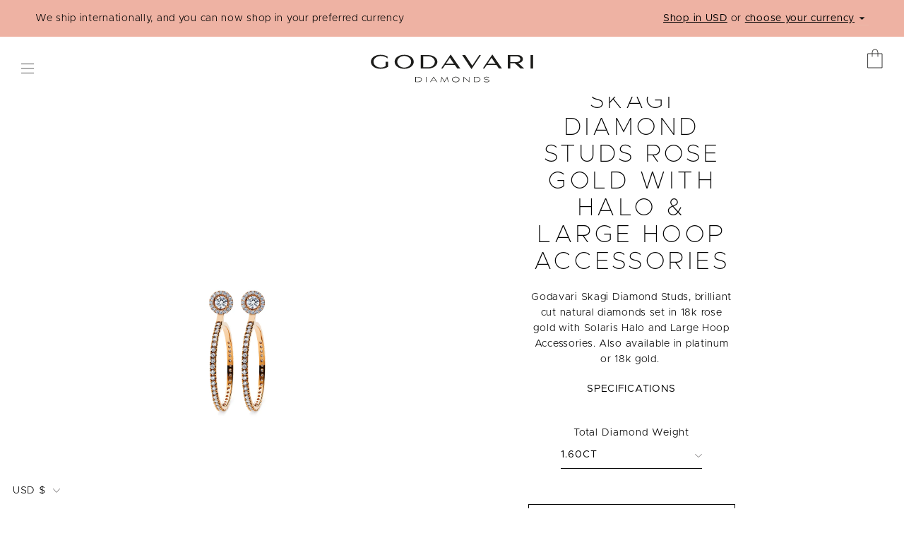

--- FILE ---
content_type: text/html; charset=utf-8
request_url: https://godavaridiamonds.com/products/skagi-natural-diamond-studs-18k-rose-gold-with-halo-large-hoop-accessories
body_size: 20480
content:
<!doctype html>
<!--[if IE 9]> <html class="ie9 no-js supports-no-cookies" lang="en"> <![endif]-->
<!--[if (gt IE 9)|!(IE)]><!--> <html class="no-js supports-no-cookies" lang="en"> <!--<![endif]-->
<head>
  <!-- Google tag (gtag.js) -->
<script async src="https://www.googletagmanager.com/gtag/js?id=G-RY5K5VYCQ3"></script>
<script>
  window.dataLayer = window.dataLayer || [];
  function gtag(){dataLayer.push(arguments);}
  gtag('js', new Date());

  gtag('config', 'G-RY5K5VYCQ3');
</script>
   <!-- Google Tag Manager -->
<script>(function(w,d,s,l,i){w[l]=w[l]||[];w[l].push({'gtm.start':
new Date().getTime(),event:'gtm.js'});var f=d.getElementsByTagName(s)[0],
j=d.createElement(s),dl=l!='dataLayer'?'&l='+l:'';j.async=true;j.src=
'https://www.googletagmanager.com/gtm.js?id='+i+dl;f.parentNode.insertBefore(j,f);
})(window,document,'script','dataLayer','GTM-WNCRD9H');</script>
<!-- End Google Tag Manager -->
  <meta charset="utf-8">
  <meta http-equiv="X-UA-Compatible" content="IE=edge">
  <meta name="viewport" content="width=device-width,initial-scale=1">
  <meta name="theme-color" content="#c4cdd5">
  <link rel="canonical" href="https://godavaridiamonds.com/products/skagi-natural-diamond-studs-18k-rose-gold-with-halo-large-hoop-accessories">
  <meta name="p:domain_verify" content="e8b6335904329df0217a30f7a67152dc"/>
  <meta name="google-site-verification" content="tK9Am7riSpO8hOlTwd9osbH8wPwmB6Sc8nDoRzoHPy4" />
  <meta name="google-site-verification" content="y6VynFSnyIIyJxelfoMfQehi2UFwUBhJ_5BpE1iZ7Y8" /><link rel="shortcut icon" href="//godavaridiamonds.com/cdn/shop/files/godavari-fav_32x32.jpg?v=1614722574" type="image/png">
<title>Skagi Diamond Studs Rose Gold with Halo &amp; Large Hoop Accessories
&ndash; Godavari</title><meta name="description" content="Win her heart with the Godavari Skagi Natural Diamond Studs, brilliant cut diamonds sent in 18k rose gold with Solaris Halo &amp; Large Hoop Accessories. Available in platinum diamond studs or 18k gold diamond studs, the perfect anniversary present, wedding jewellery, diamond earrings for a special someone, even yourself">


<meta property="og:site_name" content="Godavari">
<meta property="og:url" content="https://godavaridiamonds.com/products/skagi-natural-diamond-studs-18k-rose-gold-with-halo-large-hoop-accessories">
<meta property="og:title" content="Skagi Diamond Studs Rose Gold with Halo & Large Hoop Accessories">
<meta property="og:type" content="product">
<meta property="og:description" content="Win her heart with the Godavari Skagi Natural Diamond Studs, brilliant cut diamonds sent in 18k rose gold with Solaris Halo &amp; Large Hoop Accessories. Available in platinum diamond studs or 18k gold diamond studs, the perfect anniversary present, wedding jewellery, diamond earrings for a special someone, even yourself"><meta property="og:price:amount" content="4,931.00">
  <meta property="og:price:currency" content="NZD"><meta property="og:image" content="http://godavaridiamonds.com/cdn/shop/products/GDV_Jewellery_Skagi_Stud_Halo_Large_Hoop_RoseGold_1024x1024.jpg?v=1590460329">
<meta property="og:image:secure_url" content="https://godavaridiamonds.com/cdn/shop/products/GDV_Jewellery_Skagi_Stud_Halo_Large_Hoop_RoseGold_1024x1024.jpg?v=1590460329">

<meta name="twitter:site" content="@">
<meta name="twitter:card" content="summary_large_image">
<meta name="twitter:title" content="Skagi Diamond Studs Rose Gold with Halo & Large Hoop Accessories">
<meta name="twitter:description" content="Win her heart with the Godavari Skagi Natural Diamond Studs, brilliant cut diamonds sent in 18k rose gold with Solaris Halo &amp; Large Hoop Accessories. Available in platinum diamond studs or 18k gold diamond studs, the perfect anniversary present, wedding jewellery, diamond earrings for a special someone, even yourself">

  
<link type="text/css" href="//godavaridiamonds.com/cdn/shop/t/24/assets/layout.theme.styleLiquid.scss.css?v=27274370849520919751665453376" rel="stylesheet">
<link type="text/css" href="//godavaridiamonds.com/cdn/shop/t/24/assets/layout.theme.css?v=26446985995891825451665453376" rel="stylesheet">
<link type="text/css" href="//godavaridiamonds.com/cdn/shop/t/24/assets/nt_changes.css?v=120386081829790121821665627060" rel="stylesheet">

  <style>
  @font-face {
  font-family: Figtree;
  font-weight: 400;
  font-style: normal;
  src: url("//godavaridiamonds.com/cdn/fonts/figtree/figtree_n4.3c0838aba1701047e60be6a99a1b0a40ce9b8419.woff2") format("woff2"),
       url("//godavaridiamonds.com/cdn/fonts/figtree/figtree_n4.c0575d1db21fc3821f17fd6617d3dee552312137.woff") format("woff");
}

  @font-face {
  font-family: Figtree;
  font-weight: 400;
  font-style: normal;
  src: url("//godavaridiamonds.com/cdn/fonts/figtree/figtree_n4.3c0838aba1701047e60be6a99a1b0a40ce9b8419.woff2") format("woff2"),
       url("//godavaridiamonds.com/cdn/fonts/figtree/figtree_n4.c0575d1db21fc3821f17fd6617d3dee552312137.woff") format("woff");
}

@font-face {
  font-family: Figtree;
  font-weight: 700;
  font-style: normal;
  src: url("//godavaridiamonds.com/cdn/fonts/figtree/figtree_n7.2fd9bfe01586148e644724096c9d75e8c7a90e55.woff2") format("woff2"),
       url("//godavaridiamonds.com/cdn/fonts/figtree/figtree_n7.ea05de92d862f9594794ab281c4c3a67501ef5fc.woff") format("woff");
}

  @font-face {
  font-family: Figtree;
  font-weight: 700;
  font-style: italic;
  src: url("//godavaridiamonds.com/cdn/fonts/figtree/figtree_i7.06add7096a6f2ab742e09ec7e498115904eda1fe.woff2") format("woff2"),
       url("//godavaridiamonds.com/cdn/fonts/figtree/figtree_i7.ee584b5fcaccdbb5518c0228158941f8df81b101.woff") format("woff");
}


  :root {
    --color-accent: #c4cdd5;
    --color-body-text: #161d25;
    --color-main-background: #fff;
    --color-border: #849bb6;

    --font-heading: Figtree, sans-serif;
    --font-body: Figtree, sans-serif;
    --font-body-weight: 400;
    --font-body-style: normal;
    --font-body-bold-weight: 700;
  }
</style>

  <link rel="stylesheet" type="text/css" href='//godavaridiamonds.com/cdn/shop/t/24/assets/lightgallery.min.css?v=56952951696174574991665453378'> 

  <script>
    document.documentElement.className = document.documentElement.className.replace('no-js', '');

    window.theme = {
      strings: {
        addToCart: "Add to Cart",
        soldOut: "Sold Out",
        unavailable: "Unavailable",
        cartTitle: "Cart Preview",
        cartEmpty: "Your cart is currently empty."
      },
      moneyFormat: "${{amount}}"
    };
  </script>

  
<!--[if (gt IE 9)|!(IE)]><!--><script type="text/javascript" src="//godavaridiamonds.com/cdn/shop/t/24/assets/vendors@layout.theme.js?v=172681093266188409611665453376" defer="defer"></script><!--<![endif]-->
<!--[if lte IE 9]><script type="text/javascript" src="//godavaridiamonds.com/cdn/shop/t/24/assets/vendors@layout.theme.js?v=172681093266188409611665453376"></script><![endif]--><!--[if (gt IE 9)|!(IE)]><!--><script type="text/javascript" src="//godavaridiamonds.com/cdn/shop/t/24/assets/layout.theme.js?v=112081730048767744351665453379" defer="defer"></script><!--<![endif]-->
<!--[if lte IE 9]><script type="text/javascript" src="//godavaridiamonds.com/cdn/shop/t/24/assets/layout.theme.js?v=112081730048767744351665453379"></script><![endif]--><!--[if (gt IE 9)|!(IE)]><!--><script type="text/javascript" src="//godavaridiamonds.com/cdn/shop/t/24/assets/vendors@template.index@template.product.js?v=38893480510901971401665453377" defer="defer"></script><!--<![endif]-->
<!--[if lte IE 9]><script type="text/javascript" src="//godavaridiamonds.com/cdn/shop/t/24/assets/vendors@template.index@template.product.js?v=38893480510901971401665453377"></script><![endif]--><!--[if (gt IE 9)|!(IE)]><!--><script type="text/javascript" src="//godavaridiamonds.com/cdn/shop/t/24/assets/template.product.js?v=18910059702366517721665453376" defer="defer"></script><!--<![endif]-->
<!--[if lte IE 9]><script type="text/javascript" src="//godavaridiamonds.com/cdn/shop/t/24/assets/template.product.js?v=18910059702366517721665453376"></script><![endif]-->
  <script src="https://cdnjs.cloudflare.com/ajax/libs/gsap/3.11.2/gsap.min.js"></script>

  <script src="https://cdn.jsdelivr.net/npm/pikaday/pikaday.js"></script>
  <link rel="stylesheet" type="text/css" href="https://cdn.jsdelivr.net/npm/pikaday/css/pikaday.css">

  <script src="//godavaridiamonds.com/cdn/shop/t/24/assets/layout.theme.glue.min.js?v=21520501867787059281665536829" async="async"></script>
  <script src="//godavaridiamonds.com/cdn/shop/t/24/assets/nt_changes.js?v=167640989684361764951665536318" async="async"></script>
  

  <script>window.performance && window.performance.mark && window.performance.mark('shopify.content_for_header.start');</script><meta name="google-site-verification" content="xNnKHK27MPgTTV2LMQr2a3_7LoxutJmIODQNK1Vifgg">
<meta id="shopify-digital-wallet" name="shopify-digital-wallet" content="/1597243447/digital_wallets/dialog">
<meta name="shopify-checkout-api-token" content="37170f2fb1973f2370379076679a17f3">
<link rel="alternate" type="application/json+oembed" href="https://godavaridiamonds.com/products/skagi-natural-diamond-studs-18k-rose-gold-with-halo-large-hoop-accessories.oembed">
<script async="async" src="/checkouts/internal/preloads.js?locale=en-US"></script>
<link rel="preconnect" href="https://shop.app" crossorigin="anonymous">
<script async="async" src="https://shop.app/checkouts/internal/preloads.js?locale=en-US&shop_id=1597243447" crossorigin="anonymous"></script>
<script id="apple-pay-shop-capabilities" type="application/json">{"shopId":1597243447,"countryCode":"NZ","currencyCode":"USD","merchantCapabilities":["supports3DS"],"merchantId":"gid:\/\/shopify\/Shop\/1597243447","merchantName":"Godavari","requiredBillingContactFields":["postalAddress","email"],"requiredShippingContactFields":["postalAddress","email"],"shippingType":"shipping","supportedNetworks":["visa","masterCard","amex","jcb"],"total":{"type":"pending","label":"Godavari","amount":"1.00"},"shopifyPaymentsEnabled":true,"supportsSubscriptions":true}</script>
<script id="shopify-features" type="application/json">{"accessToken":"37170f2fb1973f2370379076679a17f3","betas":["rich-media-storefront-analytics"],"domain":"godavaridiamonds.com","predictiveSearch":true,"shopId":1597243447,"locale":"en"}</script>
<script>var Shopify = Shopify || {};
Shopify.shop = "nzgems.myshopify.com";
Shopify.locale = "en";
Shopify.currency = {"active":"USD","rate":"0.599116945"};
Shopify.country = "US";
Shopify.theme = {"name":"Godavari-Diamonds\/master","id":124364324953,"schema_name":"NT - Godavari Diamonds ","schema_version":"1.6.0","theme_store_id":null,"role":"main"};
Shopify.theme.handle = "null";
Shopify.theme.style = {"id":null,"handle":null};
Shopify.cdnHost = "godavaridiamonds.com/cdn";
Shopify.routes = Shopify.routes || {};
Shopify.routes.root = "/";</script>
<script type="module">!function(o){(o.Shopify=o.Shopify||{}).modules=!0}(window);</script>
<script>!function(o){function n(){var o=[];function n(){o.push(Array.prototype.slice.apply(arguments))}return n.q=o,n}var t=o.Shopify=o.Shopify||{};t.loadFeatures=n(),t.autoloadFeatures=n()}(window);</script>
<script>
  window.ShopifyPay = window.ShopifyPay || {};
  window.ShopifyPay.apiHost = "shop.app\/pay";
  window.ShopifyPay.redirectState = null;
</script>
<script id="shop-js-analytics" type="application/json">{"pageType":"product"}</script>
<script defer="defer" async type="module" src="//godavaridiamonds.com/cdn/shopifycloud/shop-js/modules/v2/client.init-shop-cart-sync_BT-GjEfc.en.esm.js"></script>
<script defer="defer" async type="module" src="//godavaridiamonds.com/cdn/shopifycloud/shop-js/modules/v2/chunk.common_D58fp_Oc.esm.js"></script>
<script defer="defer" async type="module" src="//godavaridiamonds.com/cdn/shopifycloud/shop-js/modules/v2/chunk.modal_xMitdFEc.esm.js"></script>
<script type="module">
  await import("//godavaridiamonds.com/cdn/shopifycloud/shop-js/modules/v2/client.init-shop-cart-sync_BT-GjEfc.en.esm.js");
await import("//godavaridiamonds.com/cdn/shopifycloud/shop-js/modules/v2/chunk.common_D58fp_Oc.esm.js");
await import("//godavaridiamonds.com/cdn/shopifycloud/shop-js/modules/v2/chunk.modal_xMitdFEc.esm.js");

  window.Shopify.SignInWithShop?.initShopCartSync?.({"fedCMEnabled":true,"windoidEnabled":true});

</script>
<script>
  window.Shopify = window.Shopify || {};
  if (!window.Shopify.featureAssets) window.Shopify.featureAssets = {};
  window.Shopify.featureAssets['shop-js'] = {"shop-cart-sync":["modules/v2/client.shop-cart-sync_DZOKe7Ll.en.esm.js","modules/v2/chunk.common_D58fp_Oc.esm.js","modules/v2/chunk.modal_xMitdFEc.esm.js"],"init-fed-cm":["modules/v2/client.init-fed-cm_B6oLuCjv.en.esm.js","modules/v2/chunk.common_D58fp_Oc.esm.js","modules/v2/chunk.modal_xMitdFEc.esm.js"],"shop-cash-offers":["modules/v2/client.shop-cash-offers_D2sdYoxE.en.esm.js","modules/v2/chunk.common_D58fp_Oc.esm.js","modules/v2/chunk.modal_xMitdFEc.esm.js"],"shop-login-button":["modules/v2/client.shop-login-button_QeVjl5Y3.en.esm.js","modules/v2/chunk.common_D58fp_Oc.esm.js","modules/v2/chunk.modal_xMitdFEc.esm.js"],"pay-button":["modules/v2/client.pay-button_DXTOsIq6.en.esm.js","modules/v2/chunk.common_D58fp_Oc.esm.js","modules/v2/chunk.modal_xMitdFEc.esm.js"],"shop-button":["modules/v2/client.shop-button_DQZHx9pm.en.esm.js","modules/v2/chunk.common_D58fp_Oc.esm.js","modules/v2/chunk.modal_xMitdFEc.esm.js"],"avatar":["modules/v2/client.avatar_BTnouDA3.en.esm.js"],"init-windoid":["modules/v2/client.init-windoid_CR1B-cfM.en.esm.js","modules/v2/chunk.common_D58fp_Oc.esm.js","modules/v2/chunk.modal_xMitdFEc.esm.js"],"init-shop-for-new-customer-accounts":["modules/v2/client.init-shop-for-new-customer-accounts_C_vY_xzh.en.esm.js","modules/v2/client.shop-login-button_QeVjl5Y3.en.esm.js","modules/v2/chunk.common_D58fp_Oc.esm.js","modules/v2/chunk.modal_xMitdFEc.esm.js"],"init-shop-email-lookup-coordinator":["modules/v2/client.init-shop-email-lookup-coordinator_BI7n9ZSv.en.esm.js","modules/v2/chunk.common_D58fp_Oc.esm.js","modules/v2/chunk.modal_xMitdFEc.esm.js"],"init-shop-cart-sync":["modules/v2/client.init-shop-cart-sync_BT-GjEfc.en.esm.js","modules/v2/chunk.common_D58fp_Oc.esm.js","modules/v2/chunk.modal_xMitdFEc.esm.js"],"shop-toast-manager":["modules/v2/client.shop-toast-manager_DiYdP3xc.en.esm.js","modules/v2/chunk.common_D58fp_Oc.esm.js","modules/v2/chunk.modal_xMitdFEc.esm.js"],"init-customer-accounts":["modules/v2/client.init-customer-accounts_D9ZNqS-Q.en.esm.js","modules/v2/client.shop-login-button_QeVjl5Y3.en.esm.js","modules/v2/chunk.common_D58fp_Oc.esm.js","modules/v2/chunk.modal_xMitdFEc.esm.js"],"init-customer-accounts-sign-up":["modules/v2/client.init-customer-accounts-sign-up_iGw4briv.en.esm.js","modules/v2/client.shop-login-button_QeVjl5Y3.en.esm.js","modules/v2/chunk.common_D58fp_Oc.esm.js","modules/v2/chunk.modal_xMitdFEc.esm.js"],"shop-follow-button":["modules/v2/client.shop-follow-button_CqMgW2wH.en.esm.js","modules/v2/chunk.common_D58fp_Oc.esm.js","modules/v2/chunk.modal_xMitdFEc.esm.js"],"checkout-modal":["modules/v2/client.checkout-modal_xHeaAweL.en.esm.js","modules/v2/chunk.common_D58fp_Oc.esm.js","modules/v2/chunk.modal_xMitdFEc.esm.js"],"shop-login":["modules/v2/client.shop-login_D91U-Q7h.en.esm.js","modules/v2/chunk.common_D58fp_Oc.esm.js","modules/v2/chunk.modal_xMitdFEc.esm.js"],"lead-capture":["modules/v2/client.lead-capture_BJmE1dJe.en.esm.js","modules/v2/chunk.common_D58fp_Oc.esm.js","modules/v2/chunk.modal_xMitdFEc.esm.js"],"payment-terms":["modules/v2/client.payment-terms_Ci9AEqFq.en.esm.js","modules/v2/chunk.common_D58fp_Oc.esm.js","modules/v2/chunk.modal_xMitdFEc.esm.js"]};
</script>
<script>(function() {
  var isLoaded = false;
  function asyncLoad() {
    if (isLoaded) return;
    isLoaded = true;
    var urls = ["https:\/\/cdn-scripts.signifyd.com\/shopify\/script-tag.js?shop=nzgems.myshopify.com"];
    for (var i = 0; i < urls.length; i++) {
      var s = document.createElement('script');
      s.type = 'text/javascript';
      s.async = true;
      s.src = urls[i];
      var x = document.getElementsByTagName('script')[0];
      x.parentNode.insertBefore(s, x);
    }
  };
  if(window.attachEvent) {
    window.attachEvent('onload', asyncLoad);
  } else {
    window.addEventListener('load', asyncLoad, false);
  }
})();</script>
<script id="__st">var __st={"a":1597243447,"offset":46800,"reqid":"2c0ea389-75c8-46f9-bf3b-52fa7fb4fda3-1769179204","pageurl":"godavaridiamonds.com\/products\/skagi-natural-diamond-studs-18k-rose-gold-with-halo-large-hoop-accessories","u":"1d1e082289a4","p":"product","rtyp":"product","rid":4637475176537};</script>
<script>window.ShopifyPaypalV4VisibilityTracking = true;</script>
<script id="captcha-bootstrap">!function(){'use strict';const t='contact',e='account',n='new_comment',o=[[t,t],['blogs',n],['comments',n],[t,'customer']],c=[[e,'customer_login'],[e,'guest_login'],[e,'recover_customer_password'],[e,'create_customer']],r=t=>t.map((([t,e])=>`form[action*='/${t}']:not([data-nocaptcha='true']) input[name='form_type'][value='${e}']`)).join(','),a=t=>()=>t?[...document.querySelectorAll(t)].map((t=>t.form)):[];function s(){const t=[...o],e=r(t);return a(e)}const i='password',u='form_key',d=['recaptcha-v3-token','g-recaptcha-response','h-captcha-response',i],f=()=>{try{return window.sessionStorage}catch{return}},m='__shopify_v',_=t=>t.elements[u];function p(t,e,n=!1){try{const o=window.sessionStorage,c=JSON.parse(o.getItem(e)),{data:r}=function(t){const{data:e,action:n}=t;return t[m]||n?{data:e,action:n}:{data:t,action:n}}(c);for(const[e,n]of Object.entries(r))t.elements[e]&&(t.elements[e].value=n);n&&o.removeItem(e)}catch(o){console.error('form repopulation failed',{error:o})}}const l='form_type',E='cptcha';function T(t){t.dataset[E]=!0}const w=window,h=w.document,L='Shopify',v='ce_forms',y='captcha';let A=!1;((t,e)=>{const n=(g='f06e6c50-85a8-45c8-87d0-21a2b65856fe',I='https://cdn.shopify.com/shopifycloud/storefront-forms-hcaptcha/ce_storefront_forms_captcha_hcaptcha.v1.5.2.iife.js',D={infoText:'Protected by hCaptcha',privacyText:'Privacy',termsText:'Terms'},(t,e,n)=>{const o=w[L][v],c=o.bindForm;if(c)return c(t,g,e,D).then(n);var r;o.q.push([[t,g,e,D],n]),r=I,A||(h.body.append(Object.assign(h.createElement('script'),{id:'captcha-provider',async:!0,src:r})),A=!0)});var g,I,D;w[L]=w[L]||{},w[L][v]=w[L][v]||{},w[L][v].q=[],w[L][y]=w[L][y]||{},w[L][y].protect=function(t,e){n(t,void 0,e),T(t)},Object.freeze(w[L][y]),function(t,e,n,w,h,L){const[v,y,A,g]=function(t,e,n){const i=e?o:[],u=t?c:[],d=[...i,...u],f=r(d),m=r(i),_=r(d.filter((([t,e])=>n.includes(e))));return[a(f),a(m),a(_),s()]}(w,h,L),I=t=>{const e=t.target;return e instanceof HTMLFormElement?e:e&&e.form},D=t=>v().includes(t);t.addEventListener('submit',(t=>{const e=I(t);if(!e)return;const n=D(e)&&!e.dataset.hcaptchaBound&&!e.dataset.recaptchaBound,o=_(e),c=g().includes(e)&&(!o||!o.value);(n||c)&&t.preventDefault(),c&&!n&&(function(t){try{if(!f())return;!function(t){const e=f();if(!e)return;const n=_(t);if(!n)return;const o=n.value;o&&e.removeItem(o)}(t);const e=Array.from(Array(32),(()=>Math.random().toString(36)[2])).join('');!function(t,e){_(t)||t.append(Object.assign(document.createElement('input'),{type:'hidden',name:u})),t.elements[u].value=e}(t,e),function(t,e){const n=f();if(!n)return;const o=[...t.querySelectorAll(`input[type='${i}']`)].map((({name:t})=>t)),c=[...d,...o],r={};for(const[a,s]of new FormData(t).entries())c.includes(a)||(r[a]=s);n.setItem(e,JSON.stringify({[m]:1,action:t.action,data:r}))}(t,e)}catch(e){console.error('failed to persist form',e)}}(e),e.submit())}));const S=(t,e)=>{t&&!t.dataset[E]&&(n(t,e.some((e=>e===t))),T(t))};for(const o of['focusin','change'])t.addEventListener(o,(t=>{const e=I(t);D(e)&&S(e,y())}));const B=e.get('form_key'),M=e.get(l),P=B&&M;t.addEventListener('DOMContentLoaded',(()=>{const t=y();if(P)for(const e of t)e.elements[l].value===M&&p(e,B);[...new Set([...A(),...v().filter((t=>'true'===t.dataset.shopifyCaptcha))])].forEach((e=>S(e,t)))}))}(h,new URLSearchParams(w.location.search),n,t,e,['guest_login'])})(!0,!0)}();</script>
<script integrity="sha256-4kQ18oKyAcykRKYeNunJcIwy7WH5gtpwJnB7kiuLZ1E=" data-source-attribution="shopify.loadfeatures" defer="defer" src="//godavaridiamonds.com/cdn/shopifycloud/storefront/assets/storefront/load_feature-a0a9edcb.js" crossorigin="anonymous"></script>
<script crossorigin="anonymous" defer="defer" src="//godavaridiamonds.com/cdn/shopifycloud/storefront/assets/shopify_pay/storefront-65b4c6d7.js?v=20250812"></script>
<script data-source-attribution="shopify.dynamic_checkout.dynamic.init">var Shopify=Shopify||{};Shopify.PaymentButton=Shopify.PaymentButton||{isStorefrontPortableWallets:!0,init:function(){window.Shopify.PaymentButton.init=function(){};var t=document.createElement("script");t.src="https://godavaridiamonds.com/cdn/shopifycloud/portable-wallets/latest/portable-wallets.en.js",t.type="module",document.head.appendChild(t)}};
</script>
<script data-source-attribution="shopify.dynamic_checkout.buyer_consent">
  function portableWalletsHideBuyerConsent(e){var t=document.getElementById("shopify-buyer-consent"),n=document.getElementById("shopify-subscription-policy-button");t&&n&&(t.classList.add("hidden"),t.setAttribute("aria-hidden","true"),n.removeEventListener("click",e))}function portableWalletsShowBuyerConsent(e){var t=document.getElementById("shopify-buyer-consent"),n=document.getElementById("shopify-subscription-policy-button");t&&n&&(t.classList.remove("hidden"),t.removeAttribute("aria-hidden"),n.addEventListener("click",e))}window.Shopify?.PaymentButton&&(window.Shopify.PaymentButton.hideBuyerConsent=portableWalletsHideBuyerConsent,window.Shopify.PaymentButton.showBuyerConsent=portableWalletsShowBuyerConsent);
</script>
<script data-source-attribution="shopify.dynamic_checkout.cart.bootstrap">document.addEventListener("DOMContentLoaded",(function(){function t(){return document.querySelector("shopify-accelerated-checkout-cart, shopify-accelerated-checkout")}if(t())Shopify.PaymentButton.init();else{new MutationObserver((function(e,n){t()&&(Shopify.PaymentButton.init(),n.disconnect())})).observe(document.body,{childList:!0,subtree:!0})}}));
</script>
<link id="shopify-accelerated-checkout-styles" rel="stylesheet" media="screen" href="https://godavaridiamonds.com/cdn/shopifycloud/portable-wallets/latest/accelerated-checkout-backwards-compat.css" crossorigin="anonymous">
<style id="shopify-accelerated-checkout-cart">
        #shopify-buyer-consent {
  margin-top: 1em;
  display: inline-block;
  width: 100%;
}

#shopify-buyer-consent.hidden {
  display: none;
}

#shopify-subscription-policy-button {
  background: none;
  border: none;
  padding: 0;
  text-decoration: underline;
  font-size: inherit;
  cursor: pointer;
}

#shopify-subscription-policy-button::before {
  box-shadow: none;
}

      </style>

<script>window.performance && window.performance.mark && window.performance.mark('shopify.content_for_header.end');</script>

  

  <link rel="stylesheet" type="text/css" href="https://cloud.typography.com/7082674/7861992/css/fonts.css" />

<link href="https://monorail-edge.shopifysvc.com" rel="dns-prefetch">
<script>(function(){if ("sendBeacon" in navigator && "performance" in window) {try {var session_token_from_headers = performance.getEntriesByType('navigation')[0].serverTiming.find(x => x.name == '_s').description;} catch {var session_token_from_headers = undefined;}var session_cookie_matches = document.cookie.match(/_shopify_s=([^;]*)/);var session_token_from_cookie = session_cookie_matches && session_cookie_matches.length === 2 ? session_cookie_matches[1] : "";var session_token = session_token_from_headers || session_token_from_cookie || "";function handle_abandonment_event(e) {var entries = performance.getEntries().filter(function(entry) {return /monorail-edge.shopifysvc.com/.test(entry.name);});if (!window.abandonment_tracked && entries.length === 0) {window.abandonment_tracked = true;var currentMs = Date.now();var navigation_start = performance.timing.navigationStart;var payload = {shop_id: 1597243447,url: window.location.href,navigation_start,duration: currentMs - navigation_start,session_token,page_type: "product"};window.navigator.sendBeacon("https://monorail-edge.shopifysvc.com/v1/produce", JSON.stringify({schema_id: "online_store_buyer_site_abandonment/1.1",payload: payload,metadata: {event_created_at_ms: currentMs,event_sent_at_ms: currentMs}}));}}window.addEventListener('pagehide', handle_abandonment_event);}}());</script>
<script id="web-pixels-manager-setup">(function e(e,d,r,n,o){if(void 0===o&&(o={}),!Boolean(null===(a=null===(i=window.Shopify)||void 0===i?void 0:i.analytics)||void 0===a?void 0:a.replayQueue)){var i,a;window.Shopify=window.Shopify||{};var t=window.Shopify;t.analytics=t.analytics||{};var s=t.analytics;s.replayQueue=[],s.publish=function(e,d,r){return s.replayQueue.push([e,d,r]),!0};try{self.performance.mark("wpm:start")}catch(e){}var l=function(){var e={modern:/Edge?\/(1{2}[4-9]|1[2-9]\d|[2-9]\d{2}|\d{4,})\.\d+(\.\d+|)|Firefox\/(1{2}[4-9]|1[2-9]\d|[2-9]\d{2}|\d{4,})\.\d+(\.\d+|)|Chrom(ium|e)\/(9{2}|\d{3,})\.\d+(\.\d+|)|(Maci|X1{2}).+ Version\/(15\.\d+|(1[6-9]|[2-9]\d|\d{3,})\.\d+)([,.]\d+|)( \(\w+\)|)( Mobile\/\w+|) Safari\/|Chrome.+OPR\/(9{2}|\d{3,})\.\d+\.\d+|(CPU[ +]OS|iPhone[ +]OS|CPU[ +]iPhone|CPU IPhone OS|CPU iPad OS)[ +]+(15[._]\d+|(1[6-9]|[2-9]\d|\d{3,})[._]\d+)([._]\d+|)|Android:?[ /-](13[3-9]|1[4-9]\d|[2-9]\d{2}|\d{4,})(\.\d+|)(\.\d+|)|Android.+Firefox\/(13[5-9]|1[4-9]\d|[2-9]\d{2}|\d{4,})\.\d+(\.\d+|)|Android.+Chrom(ium|e)\/(13[3-9]|1[4-9]\d|[2-9]\d{2}|\d{4,})\.\d+(\.\d+|)|SamsungBrowser\/([2-9]\d|\d{3,})\.\d+/,legacy:/Edge?\/(1[6-9]|[2-9]\d|\d{3,})\.\d+(\.\d+|)|Firefox\/(5[4-9]|[6-9]\d|\d{3,})\.\d+(\.\d+|)|Chrom(ium|e)\/(5[1-9]|[6-9]\d|\d{3,})\.\d+(\.\d+|)([\d.]+$|.*Safari\/(?![\d.]+ Edge\/[\d.]+$))|(Maci|X1{2}).+ Version\/(10\.\d+|(1[1-9]|[2-9]\d|\d{3,})\.\d+)([,.]\d+|)( \(\w+\)|)( Mobile\/\w+|) Safari\/|Chrome.+OPR\/(3[89]|[4-9]\d|\d{3,})\.\d+\.\d+|(CPU[ +]OS|iPhone[ +]OS|CPU[ +]iPhone|CPU IPhone OS|CPU iPad OS)[ +]+(10[._]\d+|(1[1-9]|[2-9]\d|\d{3,})[._]\d+)([._]\d+|)|Android:?[ /-](13[3-9]|1[4-9]\d|[2-9]\d{2}|\d{4,})(\.\d+|)(\.\d+|)|Mobile Safari.+OPR\/([89]\d|\d{3,})\.\d+\.\d+|Android.+Firefox\/(13[5-9]|1[4-9]\d|[2-9]\d{2}|\d{4,})\.\d+(\.\d+|)|Android.+Chrom(ium|e)\/(13[3-9]|1[4-9]\d|[2-9]\d{2}|\d{4,})\.\d+(\.\d+|)|Android.+(UC? ?Browser|UCWEB|U3)[ /]?(15\.([5-9]|\d{2,})|(1[6-9]|[2-9]\d|\d{3,})\.\d+)\.\d+|SamsungBrowser\/(5\.\d+|([6-9]|\d{2,})\.\d+)|Android.+MQ{2}Browser\/(14(\.(9|\d{2,})|)|(1[5-9]|[2-9]\d|\d{3,})(\.\d+|))(\.\d+|)|K[Aa][Ii]OS\/(3\.\d+|([4-9]|\d{2,})\.\d+)(\.\d+|)/},d=e.modern,r=e.legacy,n=navigator.userAgent;return n.match(d)?"modern":n.match(r)?"legacy":"unknown"}(),u="modern"===l?"modern":"legacy",c=(null!=n?n:{modern:"",legacy:""})[u],f=function(e){return[e.baseUrl,"/wpm","/b",e.hashVersion,"modern"===e.buildTarget?"m":"l",".js"].join("")}({baseUrl:d,hashVersion:r,buildTarget:u}),m=function(e){var d=e.version,r=e.bundleTarget,n=e.surface,o=e.pageUrl,i=e.monorailEndpoint;return{emit:function(e){var a=e.status,t=e.errorMsg,s=(new Date).getTime(),l=JSON.stringify({metadata:{event_sent_at_ms:s},events:[{schema_id:"web_pixels_manager_load/3.1",payload:{version:d,bundle_target:r,page_url:o,status:a,surface:n,error_msg:t},metadata:{event_created_at_ms:s}}]});if(!i)return console&&console.warn&&console.warn("[Web Pixels Manager] No Monorail endpoint provided, skipping logging."),!1;try{return self.navigator.sendBeacon.bind(self.navigator)(i,l)}catch(e){}var u=new XMLHttpRequest;try{return u.open("POST",i,!0),u.setRequestHeader("Content-Type","text/plain"),u.send(l),!0}catch(e){return console&&console.warn&&console.warn("[Web Pixels Manager] Got an unhandled error while logging to Monorail."),!1}}}}({version:r,bundleTarget:l,surface:e.surface,pageUrl:self.location.href,monorailEndpoint:e.monorailEndpoint});try{o.browserTarget=l,function(e){var d=e.src,r=e.async,n=void 0===r||r,o=e.onload,i=e.onerror,a=e.sri,t=e.scriptDataAttributes,s=void 0===t?{}:t,l=document.createElement("script"),u=document.querySelector("head"),c=document.querySelector("body");if(l.async=n,l.src=d,a&&(l.integrity=a,l.crossOrigin="anonymous"),s)for(var f in s)if(Object.prototype.hasOwnProperty.call(s,f))try{l.dataset[f]=s[f]}catch(e){}if(o&&l.addEventListener("load",o),i&&l.addEventListener("error",i),u)u.appendChild(l);else{if(!c)throw new Error("Did not find a head or body element to append the script");c.appendChild(l)}}({src:f,async:!0,onload:function(){if(!function(){var e,d;return Boolean(null===(d=null===(e=window.Shopify)||void 0===e?void 0:e.analytics)||void 0===d?void 0:d.initialized)}()){var d=window.webPixelsManager.init(e)||void 0;if(d){var r=window.Shopify.analytics;r.replayQueue.forEach((function(e){var r=e[0],n=e[1],o=e[2];d.publishCustomEvent(r,n,o)})),r.replayQueue=[],r.publish=d.publishCustomEvent,r.visitor=d.visitor,r.initialized=!0}}},onerror:function(){return m.emit({status:"failed",errorMsg:"".concat(f," has failed to load")})},sri:function(e){var d=/^sha384-[A-Za-z0-9+/=]+$/;return"string"==typeof e&&d.test(e)}(c)?c:"",scriptDataAttributes:o}),m.emit({status:"loading"})}catch(e){m.emit({status:"failed",errorMsg:(null==e?void 0:e.message)||"Unknown error"})}}})({shopId: 1597243447,storefrontBaseUrl: "https://godavaridiamonds.com",extensionsBaseUrl: "https://extensions.shopifycdn.com/cdn/shopifycloud/web-pixels-manager",monorailEndpoint: "https://monorail-edge.shopifysvc.com/unstable/produce_batch",surface: "storefront-renderer",enabledBetaFlags: ["2dca8a86"],webPixelsConfigList: [{"id":"442302553","configuration":"{\"config\":\"{\\\"pixel_id\\\":\\\"AW-650864956\\\",\\\"target_country\\\":\\\"US\\\",\\\"gtag_events\\\":[{\\\"type\\\":\\\"begin_checkout\\\",\\\"action_label\\\":\\\"AW-650864956\\\/CY0gCMqqwc4BELzSrbYC\\\"},{\\\"type\\\":\\\"search\\\",\\\"action_label\\\":\\\"AW-650864956\\\/IFYgCM2qwc4BELzSrbYC\\\"},{\\\"type\\\":\\\"view_item\\\",\\\"action_label\\\":[\\\"AW-650864956\\\/vtESCMypwc4BELzSrbYC\\\",\\\"MC-PB55VFHCR9\\\"]},{\\\"type\\\":\\\"purchase\\\",\\\"action_label\\\":[\\\"AW-650864956\\\/lIV6CMmpwc4BELzSrbYC\\\",\\\"MC-PB55VFHCR9\\\"]},{\\\"type\\\":\\\"page_view\\\",\\\"action_label\\\":[\\\"AW-650864956\\\/AM3pCMapwc4BELzSrbYC\\\",\\\"MC-PB55VFHCR9\\\"]},{\\\"type\\\":\\\"add_payment_info\\\",\\\"action_label\\\":\\\"AW-650864956\\\/dCP7CNCqwc4BELzSrbYC\\\"},{\\\"type\\\":\\\"add_to_cart\\\",\\\"action_label\\\":\\\"AW-650864956\\\/iCYdCM-pwc4BELzSrbYC\\\"}],\\\"enable_monitoring_mode\\\":false}\"}","eventPayloadVersion":"v1","runtimeContext":"OPEN","scriptVersion":"b2a88bafab3e21179ed38636efcd8a93","type":"APP","apiClientId":1780363,"privacyPurposes":[],"dataSharingAdjustments":{"protectedCustomerApprovalScopes":["read_customer_address","read_customer_email","read_customer_name","read_customer_personal_data","read_customer_phone"]}},{"id":"108626009","configuration":"{\"pixel_id\":\"1135764776802623\",\"pixel_type\":\"facebook_pixel\",\"metaapp_system_user_token\":\"-\"}","eventPayloadVersion":"v1","runtimeContext":"OPEN","scriptVersion":"ca16bc87fe92b6042fbaa3acc2fbdaa6","type":"APP","apiClientId":2329312,"privacyPurposes":["ANALYTICS","MARKETING","SALE_OF_DATA"],"dataSharingAdjustments":{"protectedCustomerApprovalScopes":["read_customer_address","read_customer_email","read_customer_name","read_customer_personal_data","read_customer_phone"]}},{"id":"56655961","configuration":"{\"tagID\":\"2613117689240\"}","eventPayloadVersion":"v1","runtimeContext":"STRICT","scriptVersion":"18031546ee651571ed29edbe71a3550b","type":"APP","apiClientId":3009811,"privacyPurposes":["ANALYTICS","MARKETING","SALE_OF_DATA"],"dataSharingAdjustments":{"protectedCustomerApprovalScopes":["read_customer_address","read_customer_email","read_customer_name","read_customer_personal_data","read_customer_phone"]}},{"id":"shopify-app-pixel","configuration":"{}","eventPayloadVersion":"v1","runtimeContext":"STRICT","scriptVersion":"0450","apiClientId":"shopify-pixel","type":"APP","privacyPurposes":["ANALYTICS","MARKETING"]},{"id":"shopify-custom-pixel","eventPayloadVersion":"v1","runtimeContext":"LAX","scriptVersion":"0450","apiClientId":"shopify-pixel","type":"CUSTOM","privacyPurposes":["ANALYTICS","MARKETING"]}],isMerchantRequest: false,initData: {"shop":{"name":"Godavari","paymentSettings":{"currencyCode":"NZD"},"myshopifyDomain":"nzgems.myshopify.com","countryCode":"NZ","storefrontUrl":"https:\/\/godavaridiamonds.com"},"customer":null,"cart":null,"checkout":null,"productVariants":[{"price":{"amount":4931.0,"currencyCode":"USD"},"product":{"title":"Skagi Diamond Studs Rose Gold with Halo \u0026 Large Hoop Accessories","vendor":"Godavari","id":"4637475176537","untranslatedTitle":"Skagi Diamond Studs Rose Gold with Halo \u0026 Large Hoop Accessories","url":"\/products\/skagi-natural-diamond-studs-18k-rose-gold-with-halo-large-hoop-accessories","type":"Earrings"},"id":"31948406194265","image":{"src":"\/\/godavaridiamonds.com\/cdn\/shop\/products\/GDV_Jewellery_Skagi_Stud_Halo_Large_Hoop_RoseGold.jpg?v=1590460329"},"sku":"","title":"1.60ct","untranslatedTitle":"1.60ct"},{"price":{"amount":5327.0,"currencyCode":"USD"},"product":{"title":"Skagi Diamond Studs Rose Gold with Halo \u0026 Large Hoop Accessories","vendor":"Godavari","id":"4637475176537","untranslatedTitle":"Skagi Diamond Studs Rose Gold with Halo \u0026 Large Hoop Accessories","url":"\/products\/skagi-natural-diamond-studs-18k-rose-gold-with-halo-large-hoop-accessories","type":"Earrings"},"id":"31948406980697","image":{"src":"\/\/godavaridiamonds.com\/cdn\/shop\/products\/GDV_Jewellery_Skagi_Stud_Halo_Large_Hoop_RoseGold.jpg?v=1590460329"},"sku":"","title":"1.70ct","untranslatedTitle":"1.70ct"},{"price":{"amount":5914.0,"currencyCode":"USD"},"product":{"title":"Skagi Diamond Studs Rose Gold with Halo \u0026 Large Hoop Accessories","vendor":"Godavari","id":"4637475176537","untranslatedTitle":"Skagi Diamond Studs Rose Gold with Halo \u0026 Large Hoop Accessories","url":"\/products\/skagi-natural-diamond-studs-18k-rose-gold-with-halo-large-hoop-accessories","type":"Earrings"},"id":"31874775482457","image":{"src":"\/\/godavaridiamonds.com\/cdn\/shop\/products\/GDV_Jewellery_Skagi_Stud_Halo_Large_Hoop_RoseGold.jpg?v=1590460329"},"sku":"","title":"2.00ct","untranslatedTitle":"2.00ct"},{"price":{"amount":9107.0,"currencyCode":"USD"},"product":{"title":"Skagi Diamond Studs Rose Gold with Halo \u0026 Large Hoop Accessories","vendor":"Godavari","id":"4637475176537","untranslatedTitle":"Skagi Diamond Studs Rose Gold with Halo \u0026 Large Hoop Accessories","url":"\/products\/skagi-natural-diamond-studs-18k-rose-gold-with-halo-large-hoop-accessories","type":"Earrings"},"id":"31874775515225","image":{"src":"\/\/godavaridiamonds.com\/cdn\/shop\/products\/GDV_Jewellery_Skagi_Stud_Halo_Large_Hoop_RoseGold.jpg?v=1590460329"},"sku":"","title":"2.50ct","untranslatedTitle":"2.50ct"},{"price":{"amount":14349.0,"currencyCode":"USD"},"product":{"title":"Skagi Diamond Studs Rose Gold with Halo \u0026 Large Hoop Accessories","vendor":"Godavari","id":"4637475176537","untranslatedTitle":"Skagi Diamond Studs Rose Gold with Halo \u0026 Large Hoop Accessories","url":"\/products\/skagi-natural-diamond-studs-18k-rose-gold-with-halo-large-hoop-accessories","type":"Earrings"},"id":"31874775547993","image":{"src":"\/\/godavaridiamonds.com\/cdn\/shop\/products\/GDV_Jewellery_Skagi_Stud_Halo_Large_Hoop_RoseGold.jpg?v=1590460329"},"sku":"","title":"3.10ct","untranslatedTitle":"3.10ct"},{"price":{"amount":21913.0,"currencyCode":"USD"},"product":{"title":"Skagi Diamond Studs Rose Gold with Halo \u0026 Large Hoop Accessories","vendor":"Godavari","id":"4637475176537","untranslatedTitle":"Skagi Diamond Studs Rose Gold with Halo \u0026 Large Hoop Accessories","url":"\/products\/skagi-natural-diamond-studs-18k-rose-gold-with-halo-large-hoop-accessories","type":"Earrings"},"id":"31874775580761","image":{"src":"\/\/godavaridiamonds.com\/cdn\/shop\/products\/GDV_Jewellery_Skagi_Stud_Halo_Large_Hoop_RoseGold.jpg?v=1590460329"},"sku":"","title":"3.50ct","untranslatedTitle":"3.50ct"}],"purchasingCompany":null},},"https://godavaridiamonds.com/cdn","fcfee988w5aeb613cpc8e4bc33m6693e112",{"modern":"","legacy":""},{"shopId":"1597243447","storefrontBaseUrl":"https:\/\/godavaridiamonds.com","extensionBaseUrl":"https:\/\/extensions.shopifycdn.com\/cdn\/shopifycloud\/web-pixels-manager","surface":"storefront-renderer","enabledBetaFlags":"[\"2dca8a86\"]","isMerchantRequest":"false","hashVersion":"fcfee988w5aeb613cpc8e4bc33m6693e112","publish":"custom","events":"[[\"page_viewed\",{}],[\"product_viewed\",{\"productVariant\":{\"price\":{\"amount\":4931.0,\"currencyCode\":\"USD\"},\"product\":{\"title\":\"Skagi Diamond Studs Rose Gold with Halo \u0026 Large Hoop Accessories\",\"vendor\":\"Godavari\",\"id\":\"4637475176537\",\"untranslatedTitle\":\"Skagi Diamond Studs Rose Gold with Halo \u0026 Large Hoop Accessories\",\"url\":\"\/products\/skagi-natural-diamond-studs-18k-rose-gold-with-halo-large-hoop-accessories\",\"type\":\"Earrings\"},\"id\":\"31948406194265\",\"image\":{\"src\":\"\/\/godavaridiamonds.com\/cdn\/shop\/products\/GDV_Jewellery_Skagi_Stud_Halo_Large_Hoop_RoseGold.jpg?v=1590460329\"},\"sku\":\"\",\"title\":\"1.60ct\",\"untranslatedTitle\":\"1.60ct\"}}]]"});</script><script>
  window.ShopifyAnalytics = window.ShopifyAnalytics || {};
  window.ShopifyAnalytics.meta = window.ShopifyAnalytics.meta || {};
  window.ShopifyAnalytics.meta.currency = 'USD';
  var meta = {"product":{"id":4637475176537,"gid":"gid:\/\/shopify\/Product\/4637475176537","vendor":"Godavari","type":"Earrings","handle":"skagi-natural-diamond-studs-18k-rose-gold-with-halo-large-hoop-accessories","variants":[{"id":31948406194265,"price":493100,"name":"Skagi Diamond Studs Rose Gold with Halo \u0026 Large Hoop Accessories - 1.60ct","public_title":"1.60ct","sku":""},{"id":31948406980697,"price":532700,"name":"Skagi Diamond Studs Rose Gold with Halo \u0026 Large Hoop Accessories - 1.70ct","public_title":"1.70ct","sku":""},{"id":31874775482457,"price":591400,"name":"Skagi Diamond Studs Rose Gold with Halo \u0026 Large Hoop Accessories - 2.00ct","public_title":"2.00ct","sku":""},{"id":31874775515225,"price":910700,"name":"Skagi Diamond Studs Rose Gold with Halo \u0026 Large Hoop Accessories - 2.50ct","public_title":"2.50ct","sku":""},{"id":31874775547993,"price":1434900,"name":"Skagi Diamond Studs Rose Gold with Halo \u0026 Large Hoop Accessories - 3.10ct","public_title":"3.10ct","sku":""},{"id":31874775580761,"price":2191300,"name":"Skagi Diamond Studs Rose Gold with Halo \u0026 Large Hoop Accessories - 3.50ct","public_title":"3.50ct","sku":""}],"remote":false},"page":{"pageType":"product","resourceType":"product","resourceId":4637475176537,"requestId":"2c0ea389-75c8-46f9-bf3b-52fa7fb4fda3-1769179204"}};
  for (var attr in meta) {
    window.ShopifyAnalytics.meta[attr] = meta[attr];
  }
</script>
<script class="analytics">
  (function () {
    var customDocumentWrite = function(content) {
      var jquery = null;

      if (window.jQuery) {
        jquery = window.jQuery;
      } else if (window.Checkout && window.Checkout.$) {
        jquery = window.Checkout.$;
      }

      if (jquery) {
        jquery('body').append(content);
      }
    };

    var hasLoggedConversion = function(token) {
      if (token) {
        return document.cookie.indexOf('loggedConversion=' + token) !== -1;
      }
      return false;
    }

    var setCookieIfConversion = function(token) {
      if (token) {
        var twoMonthsFromNow = new Date(Date.now());
        twoMonthsFromNow.setMonth(twoMonthsFromNow.getMonth() + 2);

        document.cookie = 'loggedConversion=' + token + '; expires=' + twoMonthsFromNow;
      }
    }

    var trekkie = window.ShopifyAnalytics.lib = window.trekkie = window.trekkie || [];
    if (trekkie.integrations) {
      return;
    }
    trekkie.methods = [
      'identify',
      'page',
      'ready',
      'track',
      'trackForm',
      'trackLink'
    ];
    trekkie.factory = function(method) {
      return function() {
        var args = Array.prototype.slice.call(arguments);
        args.unshift(method);
        trekkie.push(args);
        return trekkie;
      };
    };
    for (var i = 0; i < trekkie.methods.length; i++) {
      var key = trekkie.methods[i];
      trekkie[key] = trekkie.factory(key);
    }
    trekkie.load = function(config) {
      trekkie.config = config || {};
      trekkie.config.initialDocumentCookie = document.cookie;
      var first = document.getElementsByTagName('script')[0];
      var script = document.createElement('script');
      script.type = 'text/javascript';
      script.onerror = function(e) {
        var scriptFallback = document.createElement('script');
        scriptFallback.type = 'text/javascript';
        scriptFallback.onerror = function(error) {
                var Monorail = {
      produce: function produce(monorailDomain, schemaId, payload) {
        var currentMs = new Date().getTime();
        var event = {
          schema_id: schemaId,
          payload: payload,
          metadata: {
            event_created_at_ms: currentMs,
            event_sent_at_ms: currentMs
          }
        };
        return Monorail.sendRequest("https://" + monorailDomain + "/v1/produce", JSON.stringify(event));
      },
      sendRequest: function sendRequest(endpointUrl, payload) {
        // Try the sendBeacon API
        if (window && window.navigator && typeof window.navigator.sendBeacon === 'function' && typeof window.Blob === 'function' && !Monorail.isIos12()) {
          var blobData = new window.Blob([payload], {
            type: 'text/plain'
          });

          if (window.navigator.sendBeacon(endpointUrl, blobData)) {
            return true;
          } // sendBeacon was not successful

        } // XHR beacon

        var xhr = new XMLHttpRequest();

        try {
          xhr.open('POST', endpointUrl);
          xhr.setRequestHeader('Content-Type', 'text/plain');
          xhr.send(payload);
        } catch (e) {
          console.log(e);
        }

        return false;
      },
      isIos12: function isIos12() {
        return window.navigator.userAgent.lastIndexOf('iPhone; CPU iPhone OS 12_') !== -1 || window.navigator.userAgent.lastIndexOf('iPad; CPU OS 12_') !== -1;
      }
    };
    Monorail.produce('monorail-edge.shopifysvc.com',
      'trekkie_storefront_load_errors/1.1',
      {shop_id: 1597243447,
      theme_id: 124364324953,
      app_name: "storefront",
      context_url: window.location.href,
      source_url: "//godavaridiamonds.com/cdn/s/trekkie.storefront.8d95595f799fbf7e1d32231b9a28fd43b70c67d3.min.js"});

        };
        scriptFallback.async = true;
        scriptFallback.src = '//godavaridiamonds.com/cdn/s/trekkie.storefront.8d95595f799fbf7e1d32231b9a28fd43b70c67d3.min.js';
        first.parentNode.insertBefore(scriptFallback, first);
      };
      script.async = true;
      script.src = '//godavaridiamonds.com/cdn/s/trekkie.storefront.8d95595f799fbf7e1d32231b9a28fd43b70c67d3.min.js';
      first.parentNode.insertBefore(script, first);
    };
    trekkie.load(
      {"Trekkie":{"appName":"storefront","development":false,"defaultAttributes":{"shopId":1597243447,"isMerchantRequest":null,"themeId":124364324953,"themeCityHash":"13040669514099034613","contentLanguage":"en","currency":"USD","eventMetadataId":"ed406912-167b-4410-898e-6fd351c34494"},"isServerSideCookieWritingEnabled":true,"monorailRegion":"shop_domain","enabledBetaFlags":["65f19447"]},"Session Attribution":{},"S2S":{"facebookCapiEnabled":true,"source":"trekkie-storefront-renderer","apiClientId":580111}}
    );

    var loaded = false;
    trekkie.ready(function() {
      if (loaded) return;
      loaded = true;

      window.ShopifyAnalytics.lib = window.trekkie;

      var originalDocumentWrite = document.write;
      document.write = customDocumentWrite;
      try { window.ShopifyAnalytics.merchantGoogleAnalytics.call(this); } catch(error) {};
      document.write = originalDocumentWrite;

      window.ShopifyAnalytics.lib.page(null,{"pageType":"product","resourceType":"product","resourceId":4637475176537,"requestId":"2c0ea389-75c8-46f9-bf3b-52fa7fb4fda3-1769179204","shopifyEmitted":true});

      var match = window.location.pathname.match(/checkouts\/(.+)\/(thank_you|post_purchase)/)
      var token = match? match[1]: undefined;
      if (!hasLoggedConversion(token)) {
        setCookieIfConversion(token);
        window.ShopifyAnalytics.lib.track("Viewed Product",{"currency":"USD","variantId":31948406194265,"productId":4637475176537,"productGid":"gid:\/\/shopify\/Product\/4637475176537","name":"Skagi Diamond Studs Rose Gold with Halo \u0026 Large Hoop Accessories - 1.60ct","price":"4931.00","sku":"","brand":"Godavari","variant":"1.60ct","category":"Earrings","nonInteraction":true,"remote":false},undefined,undefined,{"shopifyEmitted":true});
      window.ShopifyAnalytics.lib.track("monorail:\/\/trekkie_storefront_viewed_product\/1.1",{"currency":"USD","variantId":31948406194265,"productId":4637475176537,"productGid":"gid:\/\/shopify\/Product\/4637475176537","name":"Skagi Diamond Studs Rose Gold with Halo \u0026 Large Hoop Accessories - 1.60ct","price":"4931.00","sku":"","brand":"Godavari","variant":"1.60ct","category":"Earrings","nonInteraction":true,"remote":false,"referer":"https:\/\/godavaridiamonds.com\/products\/skagi-natural-diamond-studs-18k-rose-gold-with-halo-large-hoop-accessories"});
      }
    });


        var eventsListenerScript = document.createElement('script');
        eventsListenerScript.async = true;
        eventsListenerScript.src = "//godavaridiamonds.com/cdn/shopifycloud/storefront/assets/shop_events_listener-3da45d37.js";
        document.getElementsByTagName('head')[0].appendChild(eventsListenerScript);

})();</script>
  <script>
  if (!window.ga || (window.ga && typeof window.ga !== 'function')) {
    window.ga = function ga() {
      (window.ga.q = window.ga.q || []).push(arguments);
      if (window.Shopify && window.Shopify.analytics && typeof window.Shopify.analytics.publish === 'function') {
        window.Shopify.analytics.publish("ga_stub_called", {}, {sendTo: "google_osp_migration"});
      }
      console.error("Shopify's Google Analytics stub called with:", Array.from(arguments), "\nSee https://help.shopify.com/manual/promoting-marketing/pixels/pixel-migration#google for more information.");
    };
    if (window.Shopify && window.Shopify.analytics && typeof window.Shopify.analytics.publish === 'function') {
      window.Shopify.analytics.publish("ga_stub_initialized", {}, {sendTo: "google_osp_migration"});
    }
  }
</script>
<script
  defer
  src="https://godavaridiamonds.com/cdn/shopifycloud/perf-kit/shopify-perf-kit-3.0.4.min.js"
  data-application="storefront-renderer"
  data-shop-id="1597243447"
  data-render-region="gcp-us-central1"
  data-page-type="product"
  data-theme-instance-id="124364324953"
  data-theme-name="NT - Godavari Diamonds "
  data-theme-version="1.6.0"
  data-monorail-region="shop_domain"
  data-resource-timing-sampling-rate="10"
  data-shs="true"
  data-shs-beacon="true"
  data-shs-export-with-fetch="true"
  data-shs-logs-sample-rate="1"
  data-shs-beacon-endpoint="https://godavaridiamonds.com/api/collect"
></script>
</head>

<body id="skagi-diamond-studs-rose-gold-with-halo-amp-large-hoop-accessories" class="preload template-product">
<!-- Google Tag Manager (noscript) -->
<noscript><iframe src="https://www.googletagmanager.com/ns.html?id=GTM-WNCRD9H"
height="0" width="0" style="display:none;visibility:hidden"></iframe></noscript>
<!-- End Google Tag Manager (noscript) -->
  <a class="in-page-link visually-hidden skip-link" href="#MainContent">Skip to content</a>

  <div id="shopify-section-header" class="shopify-section"><section data-section-id="header" data-section-type="header">
  <div class="header-container nav-slot animate-on-load fade"><div class="overlay menu-overlay"></div>
    <div class="header clearfix">
      
        <link href="//godavaridiamonds.com/cdn/shop/t/24/assets/header-currency.css?v=62468992287999276151665617214" rel="stylesheet" type="text/css" media="all" />


      <aside class="header-currency-popup header-currency-hidden ">
        <div class="header-currency-top">
            <p class="tl">We ship internationally, and you can now shop in your preferred currency</p> 
            <div class="header-currency-options">
                <p>
                    <a data-currency-hide class="tl tu tp">Shop in USD</a>
                    <span>or</span>
                    <a class="tu tp dd-button" data-currency-open >choose your currency
                    </a>

                </p>
            
            </div>
        </div>

        <div class="header-currency-fold header-currency-closed"><form method="post" action="/localization" id="localization_form" accept-charset="UTF-8" class="shopify-localization-form" enctype="multipart/form-data"><input type="hidden" name="form_type" value="localization" /><input type="hidden" name="utf8" value="✓" /><input type="hidden" name="_method" value="put" /><input type="hidden" name="return_to" value="/products/skagi-natural-diamond-studs-18k-rose-gold-with-halo-large-hoop-accessories" /><ul class="header-currency-list">
                    
                    
                        
                        <li class="tu">
                            <button data-currency-option name="country_code" value="ZW">USD</button>
                        </li>
                    
                        
                        <li class="tu">
                            <button data-currency-option name="country_code" value="AU">AUD</button>
                        </li>
                    
                        
                        <li class="tu">
                            <button data-currency-option name="country_code" value="NZ">NZD</button>
                        </li>
                    
                </ul></form></div>

      </aside>

 <script>

    (()=>{
        const currency_key = "currency_set";

        const ms_in_day = 86400000;
        const expiry_in_days = 5;

        const selection_expiry = expiry_in_days * ms_in_day; //5 days


        const currency_root = document.querySelector('.header-currency-popup')
        const currency_open = document.querySelector('[data-currency-open]');
        const currency_fold = document.querySelector('.header-currency-fold');
        const currency_done = document.querySelector('[data-currency-hide]');
        const currency_options = document.querySelectorAll('[data-currency-option]')

        window.addEventListener("DOMContentLoaded", ()=>{
            const status = localStorage.getItem(currency_key);

            if(!status){
                currency_root.classList.remove('header-currency-hidden')
            }else{
                const ttl = new Date().getTime() - parseFloat(status);
                if( ttl > selection_expiry){
                    localStorage.removeItem(currency_key)
                }
            }
        })


        

        gsap.set(currency_fold, {
            height:'auto',
            opacity:1
        })

        const fold_open = gsap.from(currency_fold, {
            height:0,
            opacity:0,
            duration:0.1
        }).reverse();

        currency_open.addEventListener('click', ()=>{
            fold_open.reversed(!fold_open.reversed())
        })

        currency_done.addEventListener('click', ()=>{
            
            localStorage.setItem(currency_key, new Date().getTime())
            currency_root.style.overflow="hidden";
            gsap.to(currency_root, {
                y:'-100%',
                height:0,
                paddingY:0,
                onComplete: ()=>currency_root.classList.add('header-currency-hidden')

            })
        })

        currency_options.forEach(option => {
            option.addEventListener('click', ()=>{
                
                localStorage.setItem(currency_key, new Date().getTime())
            })
        })

    })()

</script> 
      

      <div class="header-content contain">

        <div class="nav-minimum">

          

          <a href="/" title="Godavari Diamonds" class="logo">
              <img src="//godavaridiamonds.com/cdn/shop/t/24/assets/godavari-diamonds-logo.svg?v=112974765646230896711665453376" alt="Godavari Diamonds">
          </a>
  
          <button type="button" class="cart-button js-modal-button" data-modal="cart-summary">
            <span class="cart-count"></span>
          </button>
  
          <a href="#0" class="mobile-nav-button"></a>
          <a onclick="window.dispatchEvent(new Event('desktop-nav'))" class="desktop-nav-button"></a>
          
        </div>

        <nav>
          <ul class="desktop-nav">
            
              <li>
                <a href="/collections/diamonds" class="main-nav-link">Diamonds</a><a href="#0" class="mobile-menu-button"></a>
                  <div class="menu">
                    <div class="menu-content page-padding grid contain">
                      <div class="container-fluid">
                        <div class="row">
                          <div class="col-sm-12 col-md-10 col-md-offset-1 col-lg-6 col-lg-offset-3">

                              

                              
                                <div class="col-sm-3 col-xs-6 col-menu promo">
                                  <a href="/collections/diamonds">
                                    <p class="overlay">Shop Diamonds</p>
                                    <img src="//godavaridiamonds.com/cdn/shop/files/Godavari-Jewellery-8_x360.jpg?v=1633991022" alt="" class="img-responsive">
                                  </a>
                                </div>
                              

                              

                              
                                <div class="col-sm-3 col-xs-6 col-menu promo">
                                  <a href="/blogs/love-engagement/diamonds">
                                    <p class="overlay">Bespoke Rings</p>
                                    <img src="//godavaridiamonds.com/cdn/shop/files/Godavari-Design-Rings-2_x360.jpg?v=1634096960" alt="" class="img-responsive">
                                  </a>
                                </div>
                              
<div class="col-sm-3 col-xs-6 col-menu list">
                                <h4>About Diamonds</h4><ul><li><a href="/blogs/love-engagement/diamonds" >
                                        Bespoke Diamond Rings
                                      </a></li><li><a href="/blogs/about/the-four-cs" >
                                        The Four Cs
                                      </a></li></ul></div><div class="col-sm-3 col-xs-6 col-menu list">
                                <h4>About Godavari</h4><ul><li><a href="/blogs/about/sustainability" >
                                        Sustainability
                                      </a></li><li><a href="/blogs/about/ethical" >
                                        Positive Luxury Award
                                      </a></li></ul></div></div>
                        </div>
                      </div>
                    </div>
                  </div></li>
            
              <li>
                <a href="/collections/jewellery" class="main-nav-link">Jewellery</a><a href="#0" class="mobile-menu-button"></a>
                  <div class="menu">
                    <div class="menu-content page-padding grid contain">
                      <div class="container-fluid">
                        <div class="row">
                          <div class="col-sm-12 col-md-10 col-md-offset-1 col-lg-6 col-lg-offset-3">

                              

                              
                                <div class="col-sm-3 col-xs-6 col-menu promo">
                                  <a href="/collections/rings">
                                    <p class="overlay">Shop Rings</p>
                                    <img src="//godavaridiamonds.com/cdn/shop/files/Godavari-Accesories-10_x360.jpg?v=1633991137" alt="" class="img-responsive">
                                  </a>
                                </div>
                              

                              

                              
                                <div class="col-sm-3 col-xs-6 col-menu promo">
                                  <a href="/collections/stud-accessory">
                                    <p class="overlay">Accessorise</p>
                                    <img src="//godavaridiamonds.com/cdn/shop/files/GDV_171_1736_SM_Accesories_Jan_2021_8_x360.jpg?v=1632466308" alt="" class="img-responsive">
                                  </a>
                                </div>
                              
<div class="col-sm-3 col-xs-6 col-menu list">
                                <h4>Shop Jewellery</h4><ul><li><a href="/collections/rings" >
                                        Rings
                                      </a></li><li><a href="/collections/earrings" >
                                        Earrings
                                      </a></li><li><a href="/collections/necklaces" >
                                        Necklaces
                                      </a></li><li><a href="/collections/stud-accessory" >
                                        Accessories
                                      </a></li></ul></div><div class="col-sm-3 col-xs-6 col-menu list">
                                <h4>Shop Collections</h4><ul><li><a href="/collections/aurora-collection" >
                                        Aurora Collection
                                      </a></li><li><a href="/collections/skagi-collection" >
                                        Skagi Collection
                                      </a></li><li><a href="/collections/solaris-collection" >
                                        Solaris Collection
                                      </a></li><li><a href="/collections/world-collection" >
                                        WORLD Collection
                                      </a></li></ul></div></div>
                        </div>
                      </div>
                    </div>
                  </div></li>
            
              <li>
                <a href="/blogs/love-engagement" class="main-nav-link">Love & Engagement</a></li>
            
              <li>
                <a href="/blogs/whats-new" class="main-nav-link">What's New</a></li>
            
            <li>
              <!-- onclick="window.dispatchEvent(new Event('appointment'))" -->
              <!--<a href="#appointment" class="main-nav-link appointment-link">Book an Appointment</a>-->
              <a href="/pages/appointment" class="main-nav-link appointment-link">Book an Appointment</a>
            </li>
          </ul>
        </nav>
      </div>
    </div>
  </div>

  <div id="cart-summary" class="cart-summary modal slide-out js-modal">
    <div class="overlay"></div>
    <div class="modal-container flex-justify">
      <button class="close-button js-close-button"><span class="bar top"></span><span class="bar bottom"></span></button>
      <div id="cart-content" class="modal-content">
          <h2>Cart Preview</h2>
          
          <p>Your cart is currently empty.</p>
        
      </div>
      <div class="modal-bottom">
        <a href="/collections/all" class="button block-button bordered uppercase">Continue Shopping</a>
        <a href="/cart" class="button block-button bordered uppercase">Checkout</a>
      </div>
    </div>
  </div>

</section>

<link href="//godavaridiamonds.com/cdn/shop/t/24/assets/appointment_popover.css?v=92176129568633073151665617663" rel="stylesheet" type="text/css" media="all" />



<aside class="appointment-popover">
    <!-- onclick="window.dispatchEvent(new Event('appointment'))" -->
    <a  href="#" data-appointment class="appointment-close">
        <div class="appointment-close-icon"></div>  
    </a>
  <div class="appointment-inner">
    <h2>BOOK AN APPOINTMENT</h2>
    <form id="appointment-form"><div class=" appointment-row appointment-row-two">

            <input required id="appointment-11" data-appointment-radio type="radio" name="Appointment Type" value="In Person"/>
            <label for="appointment-11" class="appointment-radio">In Person</label>

            <input id="appointment-21" data-appointment-radio type="radio" name="Appointment Type" value="Virtual" checked/>
            <label for="appointment-21" class="appointment-radio">Virtual</label> 

        </div>

        <div class="appointment-row-two">
            <p>*Auckland only</p>
        </div>
        

        <div class="appointment-row">
            <input required name="Name" class="appointment-input" placeholder="Your Name"/>
          </div>

      <div class="appointment-row">
          <input required name="Email" class="appointment-input" placeholder="Your email address"/>
        </div>

        <div class="appointment-row">
          <input required name="Phone" class="appointment-input" placeholder="Your phone number"/>
        </div>

        <div class="appointment-row appointment-input">
          <p>Preferred day*</p>
            <div class="appointment-calendar"></div>
            <input required placeholder="Select a date" name="Preferred Date" id="date" />
          
        </div>
        <p>*We will contact you to finalise the specfic date and time</p>


        <div class="appointment-row">
            <div class="appointment-button-wrap">
                <button class=" submit-button">SUBMIT</button>
            </div>
        </div>

    </form>
  </div> 
  
</aside>


<script defer>

  (()=>{

        window.addEventListener('hashchange', (evt)=>{
            const target = window.location.hash;
            if(target == '#appointment' || (target == '' && evt.oldURL.includes('#appointment'))){
                document.querySelector('.appointment-popover').classList.toggle('appointment-open')
            }
        })

        window.addEventListener('appointment', ()=>{
            document.querySelector('.appointment-popover').classList.toggle('appointment-open')
        })

        document.querySelector('#appointment-form').addEventListener('submit', (evt)=>{
            
            evt.preventDefault();
            const data = new FormData(evt.target);

            const obj = {};
            data.forEach((value, key) => obj[key] = value);

            fetch("https://submit-form.com/AjrWIn8d", {
                method: "POST",
                headers: {
                    "Content-Type": "application/json",
                    Accept: "application/json",
                },
                body: JSON.stringify(obj),
            })
            .then(res => {

                document.querySelector('.appointment-popover').classList.toggle('appointment-open')

            })
            .catch(err => console.error(err))

        })

        const toggles = document.querySelectorAll('[data-toggle]');

        toggles.forEach((button, i)=>{
            button.addEventListener('click', ()=>{
                const sub_input = button.parentNode.querySelector('input');
                
                if(!button.classList.contains('appointment-button-active')){
                    toggles.forEach(otherButton => otherButton.classList.remove('appointment-button-active'))
                    button.classList.toggle('appointment-button-active', true)
                    sub_input.checked = true;
                }else{
                    button.classList.toggle('appointment-button-active', false)
                    sub_input.checked = false;
                }               
            })
        })

        const date_el = document.querySelector('.appointment-calendar');
        const date_input = document.querySelector('#date');

        const picker = new Pikaday({
            field:date_input,
            numberOfMonths:1,
            bound:false,
            container:date_el,
            theme:'appointment-calendar',
            setDefaultDate:true,
            defaultDate: new Date(),
        })

        date_el.addEventListener('changeDate', (ev)=>{
            date_input.value = new Date(ev.detail.date).toLocaleDateString('en-NZ', {
                weekday:'long',
                day:'numeric',
                month:'long',
                year:'2-digit'
            });
        })
        window.dispatchEvent(new Event('resize'));
  })()
</script>



<script type="application/ld+json">
{
  "@context": "http://schema.org",
  "@type": "Organization",
  "name": "Godavari",
  
  "sameAs": [
    "",
    "https://www.facebook.com",
    "",
    "https://www.instagram.com",
    "",
    "",
    "",
    ""
  ],
  "url": "https://godavaridiamonds.com"
}
</script>


</div>

  <main role="main" id="MainContent" class="barba-container">
    <div id="shopify-section-product" class="shopify-section">



<div id="product-details" class="modal product-modal slide-out js-modal" data-content="specs">
  <div class="overlay"></div>
  <div class="modal-container">
    <button class="close-button js-close-button"><span class="bar top"></span><span class="bar bottom"></span></button>
    <div class="modal-content">
      <div class="text-content specs">
        <h2>Diamond Specifications</h2>
        </p>
<table>
<tbody>
<tr style="height: 22px;">
<td style="height: 22px;">Model:</td>
<td style="height: 22px;">Natural Diamond Studs</td>
</tr>
<tr style="height: 22px;">
<td style="height: 22px;">Collection:</td>
<td style="height: 22px;">Skagi<br>
</td>
</tr>
<tr style="height: 22px;">
<td style="height: 22px;">Style:</td>
<td style="height: 22px;">18k Rose Gold</td>
</tr>
<tr style="height: 22px;">
<td style="height: 22px;">Colour:</td>
<td style="height: 22px;">F/G</td>
</tr>
<tr style="height: 22px;">
<td style="height: 22px;">Clarity:</td>
<td style="height: 22px;">Si</td>
</tr>
</tbody>
</table>
      </div>
      <div class="text-content cut">
        <h2>Cut</h2>
        <p>The cut grade measures how the individual proportions combine to effect the beauty of a diamond.</p>
        <p>Cut quality is the factor that fuels a diamond’s fire, sparkle and brilliance. The allure and beauty of a particular diamond depends more on cut quality than anything else.</p>
        <p>Diamonds with an Excellent or Very Good cut grade will allow a maximum amount of light to be returned to the observer and therefore have the highest degree of brightness, fire(rainbow colours) and scintillation(sparkle).</p>
      </div>
      <div class="text-content carat">
        <h2>Carat</h2>
        <p>The international unit of weight used for measuring diamonds and gemstones, 1 carat is equal to 200 milligrams, or 0.2 grams. A specific measurement of a diamond’s weight, carat weight alone may not accurately represent a diamond’s visual size.</p>
      </div>
      <div class="text-content colour">
        <h2>Colour</h2>
        <p>Most diamonds are colourless to near colourless.  The highest colour grade that exists is D or colourless and extends to Z being light yellow.</p>
        <p>Diamonds in the D to F colour grades are considered colourless.  Diamonds in the G to J colour grades are considered  near colourless.</p>
        <p>Diamonds are valued on how closely they approach colourlessness – the less colour, the higher their value. (The exception to this is a fancy colour diamond, such as pinks and blues, with lie outside this colour range.)</p>
      </div>
      <div class="text-content clarity">
        <h2>Clarity</h2>
        <p>All diamonds contain imperfections.  Because diamonds are formed deep within the earth, under extreme heat and pressure, they often contain unique birthmarks, either internal (inclusions) or external (blemishes).  Clarity refers to the absence of these inclusions and blemishes. Diamonds without these marks are rare, and rarity affects a diamond’s value. Using the GIA International Diamond Grading System™, diamonds are assigned a clarity grade that ranges from flawless (FL) to diamonds with obvious  inclusions (I3).</p>
        <p>The GIA Clarity Scale contains 11 grades, with most diamonds falling into the VS (very slightly included) or SI (slightly included) categories. In determining a clarity grade, the GIA system considers the size, nature, position, color or relief, and quantity of clarity characteristics visible under 10× magnification.</p>

        <h2>Flawless (FL)</h2>
        <p>No inclusions or blemishes are visible to a skilled grader using 10× magnification</p>

        <h2>Internally Flawless (IF)</h2>
        <p>No inclusions and only blemishes are visible to a skilled grader using 10× magnification</p>

        <p>Very, Very Slightly Included (VVS1 and VVS2) - Inclusions are difficult for a skilled grader to see under 10× magnification</p>

        <h2>Very Slightly Included (VS1 and VS2)</h2>
        <p>Inclusions are minor and range from difficult to somewhat easy for a skilled grader to see under 10x magnification</p>

        <h2>Slightly Included (SI1 and SI2)</h2>
        <p>Inclusions are noticeable to a skilled grader under 10x magnification</p>

        <h2>Included (I1, I2, and I3) </h2>
        <p>Inclusions are obvious under 10× magnification and may affect transparency and brilliance</p>

      </div>
    </div>
    
    <div class="modal-bottom">
      <button type="button" class="button block-button bordered uppercase js-modal-button specs" data-modal="product-details" data-modal-content="cut">View Cut</button>
      <button type="button" class="button block-button bordered uppercase js-modal-button cut" data-modal="product-details" data-modal-content="carat">View Carat</button>
      <button type="button" class="button block-button bordered uppercase js-modal-button carat" data-modal="product-details" data-modal-content="colour">View Colour</button>
      <button type="button" class="button block-button bordered uppercase js-modal-button colour" data-modal="product-details" data-modal-content="clarity">View Clarity</button>
      <button type="button" class="button block-button bordered uppercase js-modal-button clarity" data-modal="product-details" data-modal-content="specs">View Specifications</button>
      <button type="button" class="button bordered uppercase js-modal-button enquire-button" data-modal="enquire" style="width: 100%; margin-top: 10px;">Contact Us</button>
    </div>   
  </div>
</div>

<div id="hint" class="modal hint popup js-modal">
  <div class="overlay"></div>
  <div class="modal-container">
    <button class="close-button js-close-button"><span class="bar top"></span><span class="bar bottom"></span></button>
    <div class="modal-content">
      <div class="container-fluid">
        <div class="row">
          <div class="col-sm-12">
            <div class="text-content align-center">
              <h1>Drop a Hint</h1>
            </div>
          </div>
        </div>
        <div class="row flex-row">
          <form action="https://emailservice.generalstudios.com/godavari" method="POST" class="col-sm-offset-2 col-sm-8 col-md-offset-0 col-md-6 flex-justify">
            <input type="hidden" name="product_title" value="Skagi Diamond Studs Rose Gold with Halo & Large Hoop Accessories">
            
              <input type="hidden" name="product_image" value="https://godavaridiamonds.com/cdn/shop/products/GDV_Jewellery_Skagi_Stud_Halo_Large_Hoop_RoseGold_600x.jpg?v=1590460329">
            
            <input type="hidden" name="product_link" value="https://godavaridiamonds.com/products/skagi-natural-diamond-studs-18k-rose-gold-with-halo-large-hoop-accessories">

            <fieldset>
              <div class="form-group reveal-input">
                <label for="name" class="hidden-label">Recipient’s First Name</label>
                <input type="text" name="recipient_name" class="js-reveal-input" placeholder="Recipient’s First Name">
              </div>
              <div class="form-group reveal-input">
                <label for="name" class="hidden-label">Recipient’s Email</label>
                <input type="email" name="recipient_email" class="js-reveal-input" placeholder="Recipient’s Email">
              </div>
              <div class="form-group reveal-input">
                <label for="name" class="hidden-label">Your First Name</label>
                <input type="text" name="sender_name" class="js-reveal-input" placeholder="Your First Name">
              </div>
              <div class="form-group reveal-input">
                <label for="name" class="hidden-label">Your Email</label>
                <input type="email" name="sender_email" class="js-reveal-input" placeholder="Your Email">
              </div>
            </fieldset>
            <fieldset>
              <button type="submit" class="button block-button bordered uppercase">Send</button>  
            </fieldset>
          </form>
          <div class="col-sm-6 hidden-xs hidden-sm">
            <div class="image-container">
              
                <img src="//godavaridiamonds.com/cdn/shop/products/GDV_Jewellery_Skagi_Stud_Halo_Large_Hoop_RoseGold_600x.jpg?v=1590460329" alt="" class="img-responsive">
              
            </div>
          </div>
        </div>
      </div>
    </div>
  </div>
</div>
 
<div id="enquire" class="modal enquire popup js-modal">
  <div class="overlay"></div>
  <div class="modal-container" style="background: white;">
    <button class="close-button js-close-button"><span class="bar top"></span><span class="bar bottom"></span></button>
     <div class="modal-content">
      <div class="container-fluid">
        <div class="row">
          <div class="col-sm-12">
            <div class="text-content align-center">
              <h1>Contact us for more info about this product</h1>
            </div>
          </div>
        </div>
        <div class="row flex-row">
        <div class="col-sm-offset-2 col-sm-8 col-md-offset-0 col-md-6 flex-justify">
        <form method="post" action="/contact#contact_form" id="contact_form" accept-charset="UTF-8" class="contact-form"><input type="hidden" name="form_type" value="contact" /><input type="hidden" name="utf8" value="✓" />
          
             <fieldset>
              <div class="form-group reveal-input">
                <label for="name" class="hidden-label">Name</label>
                <input type="text" name="contact[name]" class="js-reveal-input" placeholder="Name">
              </div>
              <div class="form-group reveal-input">
                <label for="name" class="hidden-label">Email</label>
                <input type="email" name="contact[email]" class="js-reveal-input" placeholder="Email">
              </div>
              <div class="form-group reveal-input">
                <label for="name" class="hidden-label">Message</label>
                <textarea type="text" name="contact[body]" class="js-reveal-input" placeholder="Message">I would like to enquire about the Skagi Diamond Studs Rose Gold with Halo & Large Hoop Accessories</textarea>
              </div>
            </fieldset> 
            <fieldset>
              <button type="submit" class="button block-button bordered uppercase">Send</button>  
            </fieldset>

            

            
          
        </form>
        </div>
          
          <div class="col-sm-6 hidden-xs hidden-sm">
            <div class="image-container">
              
                <img src="//godavaridiamonds.com/cdn/shop/products/GDV_Jewellery_Skagi_Stud_Halo_Large_Hoop_RoseGold_600x.jpg?v=1590460329" alt="" class="img-responsive">
              
            </div>
          </div>
        </div>
      </div>
    </div>
  </div> 
</div> 

<div data-section-id="product" data-section-type="product" data-enable-history-state="true">


  <div class="full-height clearfix animate-on-load fade">
    <p class="form-success" style="margin: 15px; display: none; text-align: center;">
      Thanks for contacting us. We&#39;ll get back to you as soon as possible.
    </p>
    <p class="hint-success" style="margin: 15px; display: none; text-align: center;">
      We've dropped a hint, hopefully they take it.
    </p>
    <p class="hint-error" style="margin: 15px; display: none; text-align: center;">
      We weren't able to drop a hint, maybe talk to them about it ?
    </p>
    <div class="contain page-padding">
      <div class="page-top visible-xs visible-sm">
        <div class="text-content">  
          <div class="product-description">
            <h1>Godavari</h1>
            <div class="rte">
              
              <div class="reveal-text js-reveal-text">
                <p><p class="p1">Godavari Skagi Diamond Studs, brilliant cut natural diamonds <span>set in 18k rose gold with</span> Solaris Halo and Large Hoop Accessories.<span class="Apple-converted-space"> Also a<span>vailable in platinum or 18k gold. </span></span><span class="hidden-text"></p>
<table>
<tbody>
<tr style="height: 22px;">
<td style="height: 22px;">Model:</td>
<td style="height: 22px;">Natural Diamond Studs</td>
</tr>
<tr style="height: 22px;">
<td style="height: 22px;">Collection:</td>
<td style="height: 22px;">Skagi<br>
</td>
</tr>
<tr style="height: 22px;">
<td style="height: 22px;">Style:</td>
<td style="height: 22px;">18k Rose Gold</td>
</tr>
<tr style="height: 22px;">
<td style="height: 22px;">Colour:</td>
<td style="height: 22px;">F/G</td>
</tr>
<tr style="height: 22px;">
<td style="height: 22px;">Clarity:</td>
<td style="height: 22px;">Si</td>
</tr>
</tbody>
</table></span><button type="button" class="read-more js-read-more">More</button></p>
              </div>
              
            </div>
            <button type="button" class="js-modal-button" data-modal="product-details" data-modal-content="specs">SPECIFICATIONS</button>
          </div>
        </div>
      </div>
      <div class="image-container">
        
          
            <img src="//godavaridiamonds.com/cdn/shop/products/GDV_Jewellery_Skagi_Stud_Halo_Large_Hoop_RoseGold_1200x.jpg?v=1590460329" alt="" class="img-responsive">
          
        

      </div> 
      <div class="text-container">
        <div class="text-content">
          <div class="product-description hidden-xs hidden-sm">
            <h1>Skagi Diamond Studs Rose Gold with Halo & Large Hoop Accessories</h1>
            <div class="rte"> 
              
                <p><p class="p1">Godavari Skagi Diamond Studs, brilliant cut natural diamonds <span>set in 18k rose gold with</span> Solaris Halo and Large Hoop Accessories.<span class="Apple-converted-space"> Also a<span>vailable in platinum or 18k gold. </span></span></p>
              
            </div>
            <button type="button" class="js-modal-button" data-modal="product-details" data-modal-content="specs">SPECIFICATIONS</button>
          </div>
          
            <form action="/cart/add" method="post" enctype="multipart/form-data">
              
                
                  <div class="form-group selector-wrapper js">
                    <label for="SingleOptionSelector-0">
                      Total Diamond Weight
                    </label>

                    <select
                      id="SingleOptionSelector-0"
                      data-single-option-selector
                      data-index="option1">
                      
                        <option
                          value="1.60ct"
                          selected="selected">
                            1.60ct
                        </option>
                      
                        <option
                          value="1.70ct"
                          >
                            1.70ct
                        </option>
                      
                        <option
                          value="2.00ct"
                          >
                            2.00ct
                        </option>
                      
                        <option
                          value="2.50ct"
                          >
                            2.50ct
                        </option>
                      
                        <option
                          value="3.10ct"
                          >
                            3.10ct
                        </option>
                      
                        <option
                          value="3.50ct"
                          >
                            3.50ct
                        </option>
                      
                    </select>
                  </div>
                
                            
              <select name="id" class="no-js" data-product-select>
                
                  <option
                    selected="selected"
                    
                    value="31948406194265">
                      1.60ct
                  </option>
                
                  <option
                    
                    
                    value="31948406980697">
                      1.70ct
                  </option>
                
                  <option
                    
                    
                    value="31874775482457">
                      2.00ct
                  </option>
                
                  <option
                    
                    
                    value="31874775515225">
                      2.50ct
                  </option>
                
                  <option
                    
                    
                    value="31874775547993">
                      3.10ct
                  </option>
                
                  <option
                    
                    
                    value="31874775580761">
                      3.50ct
                  </option>
                
              </select>              

  <!--             <label for="Quantity">Quantity</label>
              <input type="number" id="Quantity" name="quantity" value="1" min="1"> -->

              <input type="hidden" id="Quantity" name="quantity" value="1" min="1">


              <div class="price">
                <div data-price-wrapper>

                  <div class="compare-price"> 
                    
                  </div>

                  <button type="submit" class="button bordered uppercase" name="add" data-add-to-cart >
                      <span data-product-price>
                         USD <span class="geolizr-currency" data-geolizr-price="493100">$4,931.00</span>
                      </span>
                      <span class="button-text" data-add-to-cart-text>
                        Add to Cart
                      </span>
                  </button>

                </div>
              </div>

            </form>

          



<!--                 <form>
            <div class="form-group">
              <select>
                <option>18K White Gold</option>
              </select>
            </div>
            <button type="submit" class="button bordered uppercase"><span class="price">$ 7,659.00</span><span class="button-text">Add to Cart</span></button>
          </form> -->

          <button type="button" class="hint-button js-modal-button" data-modal="hint"><svg xmlns="http://www.w3.org/2000/svg" width="13.61" height="8.23" viewBox="0 0 13.61 8.23"><path class="no-fill" d="M6.72,5.67.32,1.41v6.5h13V1.41L6.89,5.67A.16.16,0,0,1,6.72,5.67Z" transform="translate(0)"/><polygon class="no-fill" points="0.32 1.02 6.81 5.35 13.29 1.02 13.29 0.32 0.32 0.32 0.32 1.02"/><path class="fill-colour" d="M13.61,8.07V.16A.16.16,0,0,0,13.45,0H.13A.16.16,0,0,0,0,.16V8.07a.16.16,0,0,0,.16.16H13.45A.16.16,0,0,0,13.61,8.07Zm-.32-.16H.32V1.41l6.4,4.27a.16.16,0,0,0,.18,0l6.4-4.27Zm0-6.89L6.81,5.35.32,1V.32h13Z" transform="translate(0)"/></svg>Drop a hint</button>
          <ul class="horizontal-list">
            <li><button type="button" class="js-modal-button" data-modal="product-details" data-modal-content="cut">Cut</button></li>
            <li><button type="button" class="js-modal-button" data-modal="product-details" data-modal-content="carat">Carat</button></li>
            <li><button type="button" class="js-modal-button" data-modal="product-details" data-modal-content="colour">Colour</button></li>
            <li><button type="button" class="js-modal-button" data-modal="product-details" data-modal-content="clarity">Clarity</button></li>
          </ul>
        </div>
      </div>
    </div>
  </div>

  
    <script type="application/json" data-product-json>
      {"id":4637475176537,"title":"Skagi Diamond Studs Rose Gold with Halo \u0026 Large Hoop Accessories","handle":"skagi-natural-diamond-studs-18k-rose-gold-with-halo-large-hoop-accessories","description":"\u003cp class=\"p1\"\u003eGodavari Skagi Diamond Studs, brilliant cut natural diamonds \u003cspan\u003eset in 18k rose gold with\u003c\/span\u003e Solaris Halo and Large Hoop Accessories.\u003cspan class=\"Apple-converted-space\"\u003e Also a\u003cspan\u003evailable in platinum or 18k gold. \u003c\/span\u003e\u003c\/span\u003e##\u003c\/p\u003e\n\u003ctable\u003e\n\u003ctbody\u003e\n\u003ctr style=\"height: 22px;\"\u003e\n\u003ctd style=\"height: 22px;\"\u003eModel:\u003c\/td\u003e\n\u003ctd style=\"height: 22px;\"\u003eNatural Diamond Studs\u003c\/td\u003e\n\u003c\/tr\u003e\n\u003ctr style=\"height: 22px;\"\u003e\n\u003ctd style=\"height: 22px;\"\u003eCollection:\u003c\/td\u003e\n\u003ctd style=\"height: 22px;\"\u003eSkagi\u003cbr\u003e\n\u003c\/td\u003e\n\u003c\/tr\u003e\n\u003ctr style=\"height: 22px;\"\u003e\n\u003ctd style=\"height: 22px;\"\u003eStyle:\u003c\/td\u003e\n\u003ctd style=\"height: 22px;\"\u003e18k Rose Gold\u003c\/td\u003e\n\u003c\/tr\u003e\n\u003ctr style=\"height: 22px;\"\u003e\n\u003ctd style=\"height: 22px;\"\u003eColour:\u003c\/td\u003e\n\u003ctd style=\"height: 22px;\"\u003eF\/G\u003c\/td\u003e\n\u003c\/tr\u003e\n\u003ctr style=\"height: 22px;\"\u003e\n\u003ctd style=\"height: 22px;\"\u003eClarity:\u003c\/td\u003e\n\u003ctd style=\"height: 22px;\"\u003eSi\u003c\/td\u003e\n\u003c\/tr\u003e\n\u003c\/tbody\u003e\n\u003c\/table\u003e","published_at":"2020-05-26T13:59:07+12:00","created_at":"2020-05-26T14:30:51+12:00","vendor":"Godavari","type":"Earrings","tags":["$10000-$20000","$20000+","$5000-$10000","18K Rose Gold","Skagi","Solaris"],"price":493100,"price_min":493100,"price_max":2191300,"available":true,"price_varies":true,"compare_at_price":null,"compare_at_price_min":0,"compare_at_price_max":0,"compare_at_price_varies":false,"variants":[{"id":31948406194265,"title":"1.60ct","option1":"1.60ct","option2":null,"option3":null,"sku":"","requires_shipping":true,"taxable":true,"featured_image":{"id":14168691998809,"product_id":4637475176537,"position":1,"created_at":"2020-05-26T14:32:09+12:00","updated_at":"2020-05-26T14:32:09+12:00","alt":null,"width":2048,"height":2048,"src":"\/\/godavaridiamonds.com\/cdn\/shop\/products\/GDV_Jewellery_Skagi_Stud_Halo_Large_Hoop_RoseGold.jpg?v=1590460329","variant_ids":[31874775482457,31874775515225,31874775547993,31874775580761,31948406194265,31948406980697]},"available":true,"name":"Skagi Diamond Studs Rose Gold with Halo \u0026 Large Hoop Accessories - 1.60ct","public_title":"1.60ct","options":["1.60ct"],"price":493100,"weight":0,"compare_at_price":null,"inventory_management":null,"barcode":"","featured_media":{"alt":null,"id":6340045275225,"position":1,"preview_image":{"aspect_ratio":1.0,"height":2048,"width":2048,"src":"\/\/godavaridiamonds.com\/cdn\/shop\/products\/GDV_Jewellery_Skagi_Stud_Halo_Large_Hoop_RoseGold.jpg?v=1590460329"}},"requires_selling_plan":false,"selling_plan_allocations":[]},{"id":31948406980697,"title":"1.70ct","option1":"1.70ct","option2":null,"option3":null,"sku":"","requires_shipping":true,"taxable":true,"featured_image":{"id":14168691998809,"product_id":4637475176537,"position":1,"created_at":"2020-05-26T14:32:09+12:00","updated_at":"2020-05-26T14:32:09+12:00","alt":null,"width":2048,"height":2048,"src":"\/\/godavaridiamonds.com\/cdn\/shop\/products\/GDV_Jewellery_Skagi_Stud_Halo_Large_Hoop_RoseGold.jpg?v=1590460329","variant_ids":[31874775482457,31874775515225,31874775547993,31874775580761,31948406194265,31948406980697]},"available":true,"name":"Skagi Diamond Studs Rose Gold with Halo \u0026 Large Hoop Accessories - 1.70ct","public_title":"1.70ct","options":["1.70ct"],"price":532700,"weight":0,"compare_at_price":null,"inventory_management":null,"barcode":"","featured_media":{"alt":null,"id":6340045275225,"position":1,"preview_image":{"aspect_ratio":1.0,"height":2048,"width":2048,"src":"\/\/godavaridiamonds.com\/cdn\/shop\/products\/GDV_Jewellery_Skagi_Stud_Halo_Large_Hoop_RoseGold.jpg?v=1590460329"}},"requires_selling_plan":false,"selling_plan_allocations":[]},{"id":31874775482457,"title":"2.00ct","option1":"2.00ct","option2":null,"option3":null,"sku":"","requires_shipping":true,"taxable":true,"featured_image":{"id":14168691998809,"product_id":4637475176537,"position":1,"created_at":"2020-05-26T14:32:09+12:00","updated_at":"2020-05-26T14:32:09+12:00","alt":null,"width":2048,"height":2048,"src":"\/\/godavaridiamonds.com\/cdn\/shop\/products\/GDV_Jewellery_Skagi_Stud_Halo_Large_Hoop_RoseGold.jpg?v=1590460329","variant_ids":[31874775482457,31874775515225,31874775547993,31874775580761,31948406194265,31948406980697]},"available":true,"name":"Skagi Diamond Studs Rose Gold with Halo \u0026 Large Hoop Accessories - 2.00ct","public_title":"2.00ct","options":["2.00ct"],"price":591400,"weight":0,"compare_at_price":null,"inventory_management":null,"barcode":"","featured_media":{"alt":null,"id":6340045275225,"position":1,"preview_image":{"aspect_ratio":1.0,"height":2048,"width":2048,"src":"\/\/godavaridiamonds.com\/cdn\/shop\/products\/GDV_Jewellery_Skagi_Stud_Halo_Large_Hoop_RoseGold.jpg?v=1590460329"}},"requires_selling_plan":false,"selling_plan_allocations":[]},{"id":31874775515225,"title":"2.50ct","option1":"2.50ct","option2":null,"option3":null,"sku":"","requires_shipping":true,"taxable":true,"featured_image":{"id":14168691998809,"product_id":4637475176537,"position":1,"created_at":"2020-05-26T14:32:09+12:00","updated_at":"2020-05-26T14:32:09+12:00","alt":null,"width":2048,"height":2048,"src":"\/\/godavaridiamonds.com\/cdn\/shop\/products\/GDV_Jewellery_Skagi_Stud_Halo_Large_Hoop_RoseGold.jpg?v=1590460329","variant_ids":[31874775482457,31874775515225,31874775547993,31874775580761,31948406194265,31948406980697]},"available":true,"name":"Skagi Diamond Studs Rose Gold with Halo \u0026 Large Hoop Accessories - 2.50ct","public_title":"2.50ct","options":["2.50ct"],"price":910700,"weight":0,"compare_at_price":null,"inventory_management":null,"barcode":"","featured_media":{"alt":null,"id":6340045275225,"position":1,"preview_image":{"aspect_ratio":1.0,"height":2048,"width":2048,"src":"\/\/godavaridiamonds.com\/cdn\/shop\/products\/GDV_Jewellery_Skagi_Stud_Halo_Large_Hoop_RoseGold.jpg?v=1590460329"}},"requires_selling_plan":false,"selling_plan_allocations":[]},{"id":31874775547993,"title":"3.10ct","option1":"3.10ct","option2":null,"option3":null,"sku":"","requires_shipping":true,"taxable":true,"featured_image":{"id":14168691998809,"product_id":4637475176537,"position":1,"created_at":"2020-05-26T14:32:09+12:00","updated_at":"2020-05-26T14:32:09+12:00","alt":null,"width":2048,"height":2048,"src":"\/\/godavaridiamonds.com\/cdn\/shop\/products\/GDV_Jewellery_Skagi_Stud_Halo_Large_Hoop_RoseGold.jpg?v=1590460329","variant_ids":[31874775482457,31874775515225,31874775547993,31874775580761,31948406194265,31948406980697]},"available":true,"name":"Skagi Diamond Studs Rose Gold with Halo \u0026 Large Hoop Accessories - 3.10ct","public_title":"3.10ct","options":["3.10ct"],"price":1434900,"weight":0,"compare_at_price":null,"inventory_management":null,"barcode":"","featured_media":{"alt":null,"id":6340045275225,"position":1,"preview_image":{"aspect_ratio":1.0,"height":2048,"width":2048,"src":"\/\/godavaridiamonds.com\/cdn\/shop\/products\/GDV_Jewellery_Skagi_Stud_Halo_Large_Hoop_RoseGold.jpg?v=1590460329"}},"requires_selling_plan":false,"selling_plan_allocations":[]},{"id":31874775580761,"title":"3.50ct","option1":"3.50ct","option2":null,"option3":null,"sku":"","requires_shipping":true,"taxable":true,"featured_image":{"id":14168691998809,"product_id":4637475176537,"position":1,"created_at":"2020-05-26T14:32:09+12:00","updated_at":"2020-05-26T14:32:09+12:00","alt":null,"width":2048,"height":2048,"src":"\/\/godavaridiamonds.com\/cdn\/shop\/products\/GDV_Jewellery_Skagi_Stud_Halo_Large_Hoop_RoseGold.jpg?v=1590460329","variant_ids":[31874775482457,31874775515225,31874775547993,31874775580761,31948406194265,31948406980697]},"available":true,"name":"Skagi Diamond Studs Rose Gold with Halo \u0026 Large Hoop Accessories - 3.50ct","public_title":"3.50ct","options":["3.50ct"],"price":2191300,"weight":0,"compare_at_price":null,"inventory_management":null,"barcode":"","featured_media":{"alt":null,"id":6340045275225,"position":1,"preview_image":{"aspect_ratio":1.0,"height":2048,"width":2048,"src":"\/\/godavaridiamonds.com\/cdn\/shop\/products\/GDV_Jewellery_Skagi_Stud_Halo_Large_Hoop_RoseGold.jpg?v=1590460329"}},"requires_selling_plan":false,"selling_plan_allocations":[]}],"images":["\/\/godavaridiamonds.com\/cdn\/shop\/products\/GDV_Jewellery_Skagi_Stud_Halo_Large_Hoop_RoseGold.jpg?v=1590460329"],"featured_image":"\/\/godavaridiamonds.com\/cdn\/shop\/products\/GDV_Jewellery_Skagi_Stud_Halo_Large_Hoop_RoseGold.jpg?v=1590460329","options":["Total Diamond Weight"],"media":[{"alt":null,"id":6340045275225,"position":1,"preview_image":{"aspect_ratio":1.0,"height":2048,"width":2048,"src":"\/\/godavaridiamonds.com\/cdn\/shop\/products\/GDV_Jewellery_Skagi_Stud_Halo_Large_Hoop_RoseGold.jpg?v=1590460329"},"aspect_ratio":1.0,"height":2048,"media_type":"image","src":"\/\/godavaridiamonds.com\/cdn\/shop\/products\/GDV_Jewellery_Skagi_Stud_Halo_Large_Hoop_RoseGold.jpg?v=1590460329","width":2048}],"requires_selling_plan":false,"selling_plan_groups":[],"content":"\u003cp class=\"p1\"\u003eGodavari Skagi Diamond Studs, brilliant cut natural diamonds \u003cspan\u003eset in 18k rose gold with\u003c\/span\u003e Solaris Halo and Large Hoop Accessories.\u003cspan class=\"Apple-converted-space\"\u003e Also a\u003cspan\u003evailable in platinum or 18k gold. \u003c\/span\u003e\u003c\/span\u003e##\u003c\/p\u003e\n\u003ctable\u003e\n\u003ctbody\u003e\n\u003ctr style=\"height: 22px;\"\u003e\n\u003ctd style=\"height: 22px;\"\u003eModel:\u003c\/td\u003e\n\u003ctd style=\"height: 22px;\"\u003eNatural Diamond Studs\u003c\/td\u003e\n\u003c\/tr\u003e\n\u003ctr style=\"height: 22px;\"\u003e\n\u003ctd style=\"height: 22px;\"\u003eCollection:\u003c\/td\u003e\n\u003ctd style=\"height: 22px;\"\u003eSkagi\u003cbr\u003e\n\u003c\/td\u003e\n\u003c\/tr\u003e\n\u003ctr style=\"height: 22px;\"\u003e\n\u003ctd style=\"height: 22px;\"\u003eStyle:\u003c\/td\u003e\n\u003ctd style=\"height: 22px;\"\u003e18k Rose Gold\u003c\/td\u003e\n\u003c\/tr\u003e\n\u003ctr style=\"height: 22px;\"\u003e\n\u003ctd style=\"height: 22px;\"\u003eColour:\u003c\/td\u003e\n\u003ctd style=\"height: 22px;\"\u003eF\/G\u003c\/td\u003e\n\u003c\/tr\u003e\n\u003ctr style=\"height: 22px;\"\u003e\n\u003ctd style=\"height: 22px;\"\u003eClarity:\u003c\/td\u003e\n\u003ctd style=\"height: 22px;\"\u003eSi\u003c\/td\u003e\n\u003c\/tr\u003e\n\u003c\/tbody\u003e\n\u003c\/table\u003e"}
    </script>
  
</div>


</div>

<div id="shopify-section-related-products" class="shopify-section">





	<div class="related-products page-section page-padding grid contain animate-on-scroll">
		<div class="container-fluid">
			<div class="row">
				<div class="col-sm-12 align-center">
					<div class="text-content">
						<h2>Related Products</h2>
					</div>
				</div>
			</div>
			<div class="row">
				
					
					
						
					
				
					
					
						
					
				
					
					
						
					
				
			</div>
		</div> 
	</div> 


</div>



    <div id="shopify-section-footer" class="shopify-section"><footer class="footer">
  <div class="page-padding grid contain">
    <div class="container-fluid">
      <div class="row seperator">           
        <div class="col-sm-12">
        </div>
      </div>
      <div class="row">           
        <div class="col-xs-12 col-sm-6 col-md-4">
          <h3>Sign up for our newsletter</h3>
          <div class="cmApp_embedFormContainer" style="display:none;"></div>
        </div>
        <div class="col-sm-offset-0 col-sm-12 col-md-offset-3 col-md-5 footer-menus">
          <!-- <div style="margin-right: -10px; margin-left: -10px;"> -->
            <div class="col-xs-6 col-sm-5 godavari-menu">
                <h3>Godavari</h3>
                <ul class="primary-list">
                  
                    <li><a href="/pages/about">About</a></li>
                  
                    <li><a href="/pages/contact">Contact</a></li>
                  
                    <li><a href="/pages/terms-conditions">T&Cs</a></li>
                  
                    <li><a href="/pages/faqs">FAQs</a></li>
                  
                </ul>
              

            </div>
            <div class="col-xs-4 col-sm-5 shop-menu">
                <h3>Shop</h3>
                <ul class="primary-list">
                  
                    <li><a href="/collections/diamonds">Diamonds</a></li>
                  
                    <li><a href="/collections/jewellery">All Jewellery</a></li>
                  
                    <li><a href="/collections/rings">Rings</a></li>
                  
                    <li><a href="/collections/earrings">Earrings</a></li>
                  
                    <li><a href="/collections/necklaces">Necklace</a></li>
                  
                    <li><a href="/pages/accessorise">Accesories</a></li>
                  
                  
                    
                      <li><a href="/account/login">Log in</a></li>
                    
                  
                </ul>
              
            </div>
            <div class="col-xs-12 col-sm-2 follow-menu">
                <h3>Follow</h3>
                <ul class="primary-list">
                  
                    <li><a href="https://www.instagram.com/godavaridiamonds/" target="_blank">Instagram</a></li>
                  
                    <li><a href="https://www.facebook.com/godavaridiamonds/" target="_blank">Facebook</a></li>
                  
                    <li><a href="https://www.pinterest.nz/0c1mi2kgervkfx5upn14obdaxq595d/" target="_blank">Pinterest</a></li>
                  
                </ul>
              
            </div>
          <!-- </div> -->
        </div>  
        
      </div>
    </div>
  </div>
</footer>
 <div class='currency-selector' style="position: fixed;
    bottom: 14px;
    z-index: 9999;
    left: 18px;
    font-size: 18px;
    background: white;"> 
 <form method="post" action="/cart/update" id="currency_form" accept-charset="UTF-8" class="shopify-currency-form" enctype="multipart/form-data"><input type="hidden" name="form_type" value="currency" /><input type="hidden" name="utf8" value="✓" /><input type="hidden" name="return_to" value="/products/skagi-natural-diamond-studs-18k-rose-gold-with-halo-large-hoop-accessories" />
    <select name="currency">
      
        
          <option>AUD</option>
        
      
        
          <option>NZD</option>
        
      
        
          <option selected="true">USD $</option>
          
      
    </select>
  </form>
   
  </div>  

</div>
  </main>

  <script src="//ajax.googleapis.com/ajax/libs/jquery/1.9.0/jquery.js" type="text/javascript"></script> 

  <script src='//godavaridiamonds.com/cdn/shop/t/24/assets/swiper.min.js?v=132261120203808589971665453377'></script>
  <script src="//godavaridiamonds.com/cdn/shop/t/24/assets/shuffle.min.js?v=20314598706957652611665453379" type="text/javascript"></script>
  <script src="//godavaridiamonds.com/cdn/shop/t/24/assets/lightgallery.min.js?v=123714659437539280901665453378" type="text/javascript"></script>
  <script src='//godavaridiamonds.com/cdn/shop/t/24/assets/modernizr-custom.js?v=146772804662203139391665453377'></script>
  <script src="//godavaridiamonds.com/cdn/shop/t/24/assets/app.js?v=24891805416985438151665453371" type="text/javascript"></script>

</body>
</html>


--- FILE ---
content_type: text/css
request_url: https://godavaridiamonds.com/cdn/shop/t/24/assets/layout.theme.styleLiquid.scss.css?v=27274370849520919751665453376
body_size: 321
content:
select{background-image:url(/cdn/shop/t/11/assets/select-background.svg?v=3101229528097396245)!important}input[type=number]{width:40px;max-width:none}input[type=number]::-webkit-inner-spin-button{-webkit-appearance:none;border:none;cursor:pointer;text-align:center;display:block;background:url(/cdn/shop/t/11/assets/number-background.svg?v=16814545812673002128) no-repeat center center!important;height:18px;position:relative;right:0;opacity:1}input[type=number]:hover::-webkit-inner-spin-button{background:url(/cdn/shop/t/11/assets/number-background.svg?v=16814545812673002128) no-repeat center center!important;height:18px;position:relative;right:0}.header .top-right .horizontal-list li .cart-button{background:url(/cdn/shop/t/11/assets/cart-icon.svg?v=6607644670086248755) no-repeat center center/100%!important}.header-container .geolizr-currency-switch-wrapper.geolizr-absolute-auto{position:relative;display:inline-block}.header-container .geolizr-currency-switch-wrapper{height:auto;width:50px;position:relative;right:auto!important;bottom:auto!important;text-align:left}.header-container #geolizr-currency-switcher{padding:0;margin:0;width:auto;height:auto;border-radius:0;border:none!important;right:auto!important;background:transparent;bottom:auto!important;font-family:inherit!important;font-size:inherit!important;line-height:1!important;color:inherit!important}.header-container .geolizr-currency-switch-wrapper .geolizr-currency-links-up{top:30px;bottom:auto;position:absolute}.header-container .geolizr-currency-switcher-value{width:auto;min-width:0;max-width:none;display:inline-block}.header-container .geolizr-currency-switcher-arrow-down,.header-container .geolizr-currency-switcher-arrow-up{content:"";position:static;right:auto;top:auto;width:auto;height:auto;margin:0}.header-container .geolizr-currency-switcher-arrow-up:after{content:"";height:0;width:0;border:none;background:url(/cdn/shop/t/11/assets/select-background.svg?v=3101229528097396245) no-repeat center right;width:20px;height:20px;position:absolute;right:0;top:50%;margin-top:-10px}.header-container .geolizr-currency-links-custom.geolizr-currency-links{overflow:hidden;overflow-x:hidden;border-radius:0;padding:10px 7px 7px 10px;margin:0;list-style:none;font-size:inherit;line-height:inherit;background-color:#fff;width:auto;max-height:none;display:none;font-family:inherit!important}.header-container .geolizr-selectable-currency,.header-container .geolizr-shop-currency{width:auto;min-width:0;max-width:none}.header-container li.geolizr-currency-list-li{float:none!important;margin:0!important;padding:0}.header-container .geolizr-currency-link i,.header-container .geolizr-currency-list-link i{position:relative;top:1px}.lg-backdrop{background-color:#fff!important}.lg-outer .lg-img-wrap{padding-top:5%;padding-bottom:5%}.lg-outer .lg-img-wrap .lg-object.lg-image{cursor:zoom-in}.lg-outer .lg-toolbar{background-color:transparent}.lg-outer .lg-toolbar .lg-icon.lg-close{position:relative}.lg-outer .lg-toolbar .lg-icon.lg-close:after{position:absolute;top:0;right:0;content:"";background-image:url(/cdn/shop/t/11/assets/cross.svg?v=6275978775629630128);filter:brightness(0) invert(0);width:35px;height:35px;margin:20px;@screen md{width: 45px; height: 45px; margin: 40px;}}.lg-outer .lg-actions .lg-prev,.lg-outer .lg-actions .lg-next{background-color:transparent;color:#fff;margin-top:-25px;margin-right:30px;margin-left:30px;@screen md{margin-right: 50px; margin-left: 50px;}}.lg-outer .lg-actions .lg-prev{width:50px;height:50px;@screen md{width: 66px; height: 66px;}left:0;transform:scaleX(-1)}.lg-outer .lg-actions .lg-prev:after{content:"";background-image:url(/cdn/shop/t/11/assets/arrow-right.svg?v=13074202612064015310);background-repeat:no-repeat;filter:brightness(0) invert(0);background-size:50px 50px;width:50px;height:50px;@screen md{background-size: 66px 66px; width: 66px; height: 66px;}display:block}.lg-outer .lg-actions .lg-next{width:50px;height:50px;@screen md{width: 66px; height: 66px;}right:0}.lg-outer .lg-actions .lg-next:before{content:"";background-image:url(/cdn/shop/t/11/assets/arrow-right.svg?v=13074202612064015310);background-repeat:no-repeat;filter:brightness(0) invert(0);background-size:50px 50px;width:50px;height:50px;@screen md{background-size: 66px 66px; width: 66px; height: 66px;}display:block}
/*# sourceMappingURL=/cdn/shop/t/24/assets/layout.theme.styleLiquid.scss.css.map?v=27274370849520919751665453376 */


--- FILE ---
content_type: text/css
request_url: https://godavaridiamonds.com/cdn/shop/t/24/assets/layout.theme.css?v=26446985995891825451665453376
body_size: 18771
content:
@charset "UTF-8";/*! normalize.css v7.0.0 | MIT License | github.com/necolas/normalize.css */html{line-height:1.15}article,aside,figcaption,figure,footer,header,main,nav,section{display:block}hr{overflow:visible}pre{font-family:monospace,monospace;font-size:1em}a{-webkit-text-decoration-skip:objects}b,strong{font-weight:inherit;font-weight:bolder}code,kbd,samp{font-family:monospace,monospace;font-size:1em}mark{background-color:#ff0}audio,video{display:inline-block}img{border-style:none}button,input,optgroup,select,textarea{font-family:sans-serif;font-size:100%;line-height:1.15}button,input{overflow:visible}[type=reset],[type=submit],button,html [type=button]{-webkit-appearance:button}[type=button]::-moz-focus-inner,[type=reset]::-moz-focus-inner,[type=submit]::-moz-focus-inner,button::-moz-focus-inner{border-style:none;padding:0}[type=button]:-moz-focusring,[type=reset]:-moz-focusring,[type=submit]:-moz-focusring,button:-moz-focusring{outline:1px dotted ButtonText}fieldset{padding:.35em .75em .625em}legend{-webkit-box-sizing:border-box;box-sizing:border-box;color:inherit;display:table;max-width:100%;white-space:normal}progress{display:inline-block;vertical-align:baseline}[type=checkbox],[type=radio]{-webkit-box-sizing:border-box;box-sizing:border-box;padding:0}[type=number]::-webkit-inner-spin-button,[type=number]::-webkit-outer-spin-button{height:auto}[type=search]{-webkit-appearance:textfield;outline-offset:-2px}[type=search]::-webkit-search-cancel-button,[type=search]::-webkit-search-decoration{-webkit-appearance:none}::-webkit-file-upload-button{-webkit-appearance:button;font:inherit}details,menu{display:block}summary{display:list-item}canvas{display:inline-block}form{margin:0}[role=button],a,area,button,input,label,select,summary,textarea{-ms-touch-action:manipulation;touch-action:manipulation}input,select,textarea{font-size:1.6rem;max-width:100%;border:1px solid #849bb6;border-radius:0}input[disabled],select[disabled],textarea[disabled]{border-color:#000;background-color:#000;cursor:default}button,input[type=submit],label[for]{cursor:pointer}textarea{min-height:100px}option{background-color:#fff}.input-error,option{color:#161d25}.input-error{border-color:#ff6d6d;background-color:#fff}.clearfix{*zoom: 1}.clearfix:after{content:"";display:table}.visually-hidden{position:absolute!important;overflow:hidden;width:1px;height:1px;margin:-1px;padding:0;border:0;clip:rect(0 0 0 0)}.js-focus-hidden:focus{outline:none}.label-hidden{position:absolute!important;overflow:hidden;width:1px;height:1px;margin:-1px;padding:0;border:0;clip:rect(0 0 0 0)}.no-placeholder .label-hidden,.visually-shown{position:inherit!important;overflow:auto;width:auto;height:auto;margin:0;clip:auto}.no-js:not(html){display:none}.no-js .no-js:not(html){display:block}.no-js .js,.supports-no-cookies:not(html){display:none}html.supports-no-cookies .supports-no-cookies:not(html){display:block}html.supports-no-cookies .supports-cookies{display:none}.skip-link:focus{position:absolute!important;overflow:auto;width:auto;height:auto;margin:0;clip:auto;z-index:10000;padding:15px;background-color:#fff;color:#161d25;-webkit-transition:none;transition:none}[tabindex="-1"]:focus{outline:none}html{background-color:#fff}*,:after,:before,html{-webkit-box-sizing:border-box;box-sizing:border-box}figure{margin:0}img,picture{margin:0;max-width:100%}@media only screen and (max-width:45.85em){.responsive-table{width:100%}.responsive-table thead{display:none}.responsive-table tr{display:block}.responsive-table td,.responsive-table tr{float:left;clear:both;width:100%}.responsive-table td,.responsive-table th{display:block;margin:0;padding:15px;text-align:right}.responsive-table td:before{content:attr(data-label);float:left;padding-right:10px;text-align:center}.responsive-table-row+.responsive-table-row,tfoot>.responsive-table-row:first-child{position:relative;margin-top:10px;padding-top:15px}.responsive-table-row+.responsive-table-row:after,tfoot>.responsive-table-row:first-child:after{content:"";position:absolute;top:0;right:15px;left:15px;display:block;border-bottom:1px solid #849bb6}}.rte{margin:0}.rte img{height:auto}.rte table{table-layout:fixed}.rte ol,.rte ul{margin:0 0 15px 30px}.rte strong{font-weight:700}.rte-table{overflow:auto;max-width:100%;-webkit-overflow-scrolling:touch}.rte__video-wrapper{position:relative;overflow:hidden;max-width:100%;height:0;height:auto;padding-bottom:56.25%}.rte__video-wrapper iframe{position:absolute;top:0;left:0;width:100%;height:100%}.rte__table-wrapper{overflow:auto;max-width:100%;-webkit-overflow-scrolling:touch}body{font-family:Avenir Next,sans-serif;font-weight:400;font-style:normal;font-size:1.6rem}h1,h2,h3,h4,h5,h6{font-family:Avenir Next,sans-serif}body,button,input,select,textarea{-webkit-font-smoothing:antialiased;-webkit-text-size-adjust:100%;-ms-text-size-adjust:100%;-moz-text-size-adjust:100%;text-size-adjust:100%}a:focus{color:inherit}.button{vertical-align:middle;width:auto;border:0;text-align:center;white-space:nowrap;text-decoration:none;-webkit-user-select:none;-moz-user-select:none;-ms-user-select:none;user-select:none;-webkit-appearance:none;-moz-appearance:none;appearance:none}.hero-banner{background-repeat:no-repeat}.hero-banner--article{min-height:278px;background-position:50%;background-size:cover}.icon{display:inline-block;vertical-align:middle;width:20px;height:20px;fill:currentColor}.no-svg .icon{display:none}.icon--wide{width:40px}svg.icon:not(.icon--full-color) circle,svg.icon:not(.icon--full-color) ellipse,svg.icon:not(.icon--full-color) g,svg.icon:not(.icon--full-color) img,svg.icon:not(.icon--full-color) line,svg.icon:not(.icon--full-color) path,svg.icon:not(.icon--full-color) polygon,svg.icon:not(.icon--full-color) polyline,symbol.icon:not(.icon--full-color) circle,symbol.icon:not(.icon--full-color) ellipse,symbol.icon:not(.icon--full-color) g,symbol.icon:not(.icon--full-color) img,symbol.icon:not(.icon--full-color) line,symbol.icon:not(.icon--full-color) path,symbol.icon:not(.icon--full-color) polygon,symbol.icon:not(.icon--full-color) polyline{max-width:100%}svg.icon:not(.icon--full-color) rect,symbol.icon:not(.icon--full-color) rect{fill:inherit;stroke:inherit}.icon-fallback-text{position:absolute!important;overflow:hidden;width:1px;height:1px;margin:-1px;padding:0;border:0;clip:rect(0 0 0 0)}.no-svg .icon-fallback-text{position:static!important;overflow:auto;width:auto;height:auto;margin:0;clip:auto}.payment-icons{-webkit-user-select:none;-moz-user-select:none;-ms-user-select:none;user-select:none;cursor:default}.placeholder-svg{display:block;width:100%;max-width:100%;height:100%;max-height:100%;border:1px solid #161d25;background-color:#f9fafb;fill:#161d25}.placeholder-svg--small{width:480px}.placeholder-noblocks{padding:40px;text-align:center}.placeholder-background{position:absolute;top:0;right:0;bottom:0;left:0}.placeholder-background .icon{border:0}.responsive-image__wrapper{position:relative;overflow:hidden;width:100%;margin:0 auto}.no-js .responsive-image__wrapper{display:none}.responsive-image__wrapper:before{content:"";position:relative;display:block}.responsive-image__wrapper img{display:block;width:100%}.responsive-image__wrapper--full-height{height:100%}.responsive-image__image{position:absolute;top:0;left:0;display:block;width:100%;height:100%}.blog-post{display:-ms-flexbox;display:-webkit-box;display:flex;-ms-flex-wrap:wrap;flex-wrap:wrap;list-style:none;margin:0;padding:0}.blog-post__item{-ms-flex:1 1 33.33333%;-webkit-box-flex:1;flex:1 1 33.33333%}.collection-list{display:-ms-flexbox;display:-webkit-box;display:flex;-ms-flex-wrap:wrap;flex-wrap:wrap;max-width:73.75em}.collection-list-item{-ms-flex:1 1 33.33333%;-webkit-box-flex:1;flex:1 1 33.33333%;height:100%;text-align:center}.collection-list__image{min-width:320px}.collection-list__title{-ms-flex-preferred-size:100%;flex-basis:100%}.featured-collection{display:-ms-flexbox;display:-webkit-box;display:flex;-ms-flex-wrap:wrap;flex-wrap:wrap;max-width:73.75em}.featured-collection-item{-ms-flex:1 1 33.33333%;-webkit-box-flex:1;flex:1 1 33.33333%;height:100%;text-align:center}.featured-collection__image{min-width:320px}.featured-collection__title{-ms-flex-preferred-size:100%;flex-basis:100%}.image-with-text{display:-ms-flexbox;display:-webkit-box;display:flex;-ms-flex-wrap:wrap;flex-wrap:wrap}.image-with-text__image{-ms-flex:0 1 50%;-webkit-box-flex:0;flex:0 1 50%;min-width:320px}.image-with-text__text{-ms-flex:1 1 50%;-webkit-box-flex:1;flex:1 1 50%}.apple-wallet-image,.giftcard-qr img{display:block;margin:0 auto}@media print{@page{margin:.5cm}p{orphans:3;widows:3}.apple-wallet,.print-giftcard{display:none}}/*!
 * Bootstrap v3.3.6 (http://getbootstrap.com)
 * Copyright 2011-2015 Twitter, Inc.
 * Licensed under MIT (https://github.com/twbs/bootstrap/blob/master/LICENSE)
 *//*! normalize.css v3.0.3 | MIT License | github.com/necolas/normalize.css */html{font-family:sans-serif;-ms-text-size-adjust:100%;-webkit-text-size-adjust:100%}body{margin:0}article,aside,details,figcaption,figure,footer,header,hgroup,main,menu,nav,section,summary{display:block}audio,canvas,progress,video{display:inline-block;vertical-align:baseline}audio:not([controls]){display:none;height:0}[hidden],template{display:none}a{background-color:transparent}a:active,a:hover{outline:0}abbr[title]{border-bottom:none;text-decoration:underline;-webkit-text-decoration:underline dotted;text-decoration:underline dotted}b,strong{font-weight:700}dfn{font-style:italic}h1{font-size:2em;margin:.67em 0}mark{background:#ff0;color:#000}small{font-size:80%}sub,sup{font-size:75%;line-height:0;position:relative;vertical-align:baseline}sup{top:-.5em}sub{bottom:-.25em}img{border:0}svg:not(:root){overflow:hidden}figure{margin:1em 40px}hr{-webkit-box-sizing:content-box;box-sizing:content-box;height:0}pre{overflow:auto}code,kbd,pre,samp{font-family:monospace,monospace;font-size:1em}button,input,optgroup,select,textarea{color:inherit;font:inherit;margin:0}button{overflow:visible}button,select{text-transform:none}button,html input[type=button],input[type=reset],input[type=submit]{-webkit-appearance:button;cursor:pointer}button[disabled],html input[disabled]{cursor:default}button::-moz-focus-inner,input::-moz-focus-inner{border:0;padding:0}input{line-height:normal}input[type=checkbox],input[type=radio]{-webkit-box-sizing:border-box;box-sizing:border-box;padding:0}input[type=number]::-webkit-inner-spin-button,input[type=number]::-webkit-outer-spin-button{height:auto}input[type=search]{-webkit-appearance:textfield;-webkit-box-sizing:content-box;box-sizing:content-box}input[type=search]::-webkit-search-cancel-button,input[type=search]::-webkit-search-decoration{-webkit-appearance:none}fieldset{border:1px solid silver;margin:0 2px;padding:.35em .625em .75em}legend{border:0;padding:0}textarea{overflow:auto}optgroup{font-weight:700}table{border-collapse:collapse;border-spacing:0}td,th{padding:0}.container{padding-right:10px;padding-left:10px;margin-right:auto;margin-left:auto}.container:after,.container:before{display:table;content:" "}.container:after{clear:both}@media (min-width:768px){.container{width:740px}}@media (min-width:992px){.container{width:960px}}@media (min-width:1700px){.container{width:1160px}}.container-fluid{padding-right:10px;padding-left:10px;margin-right:auto;margin-left:auto}.container-fluid:after,.container-fluid:before{display:table;content:" "}.container-fluid:after{clear:both}.row{margin-right:-10px;margin-left:-10px}.row:after,.row:before{display:table;content:" "}.row:after{clear:both}.row-no-gutters{margin-right:0;margin-left:0}.row-no-gutters [class*=col-]{padding-right:0;padding-left:0}.col-lg-1,.col-lg-2,.col-lg-3,.col-lg-4,.col-lg-5,.col-lg-6,.col-lg-7,.col-lg-8,.col-lg-9,.col-lg-10,.col-lg-11,.col-lg-12,.col-md-1,.col-md-2,.col-md-3,.col-md-4,.col-md-5,.col-md-6,.col-md-7,.col-md-8,.col-md-9,.col-md-10,.col-md-11,.col-md-12,.col-sm-1,.col-sm-2,.col-sm-3,.col-sm-4,.col-sm-5,.col-sm-6,.col-sm-7,.col-sm-8,.col-sm-9,.col-sm-10,.col-sm-11,.col-sm-12,.col-xs-1,.col-xs-2,.col-xs-3,.col-xs-4,.col-xs-5,.col-xs-6,.col-xs-7,.col-xs-8,.col-xs-9,.col-xs-10,.col-xs-11,.col-xs-12{position:relative;min-height:1px;padding-right:10px;padding-left:10px}.col-xs-1,.col-xs-2,.col-xs-3,.col-xs-4,.col-xs-5,.col-xs-6,.col-xs-7,.col-xs-8,.col-xs-9,.col-xs-10,.col-xs-11,.col-xs-12{float:left}.col-xs-1{width:8.33333%}.col-xs-2{width:16.66667%}.col-xs-3{width:25%}.col-xs-4{width:33.33333%}.col-xs-5{width:41.66667%}.col-xs-6{width:50%}.col-xs-7{width:58.33333%}.col-xs-8{width:66.66667%}.col-xs-9{width:75%}.col-xs-10{width:83.33333%}.col-xs-11{width:91.66667%}.col-xs-12{width:100%}.col-xs-pull-0{right:auto}.col-xs-pull-1{right:8.33333%}.col-xs-pull-2{right:16.66667%}.col-xs-pull-3{right:25%}.col-xs-pull-4{right:33.33333%}.col-xs-pull-5{right:41.66667%}.col-xs-pull-6{right:50%}.col-xs-pull-7{right:58.33333%}.col-xs-pull-8{right:66.66667%}.col-xs-pull-9{right:75%}.col-xs-pull-10{right:83.33333%}.col-xs-pull-11{right:91.66667%}.col-xs-pull-12{right:100%}.col-xs-push-0{left:auto}.col-xs-push-1{left:8.33333%}.col-xs-push-2{left:16.66667%}.col-xs-push-3{left:25%}.col-xs-push-4{left:33.33333%}.col-xs-push-5{left:41.66667%}.col-xs-push-6{left:50%}.col-xs-push-7{left:58.33333%}.col-xs-push-8{left:66.66667%}.col-xs-push-9{left:75%}.col-xs-push-10{left:83.33333%}.col-xs-push-11{left:91.66667%}.col-xs-push-12{left:100%}.col-xs-offset-0{margin-left:0}.col-xs-offset-1{margin-left:8.33333%}.col-xs-offset-2{margin-left:16.66667%}.col-xs-offset-3{margin-left:25%}.col-xs-offset-4{margin-left:33.33333%}.col-xs-offset-5{margin-left:41.66667%}.col-xs-offset-6{margin-left:50%}.col-xs-offset-7{margin-left:58.33333%}.col-xs-offset-8{margin-left:66.66667%}.col-xs-offset-9{margin-left:75%}.col-xs-offset-10{margin-left:83.33333%}.col-xs-offset-11{margin-left:91.66667%}.col-xs-offset-12{margin-left:100%}@media (min-width:768px){.col-sm-1,.col-sm-2,.col-sm-3,.col-sm-4,.col-sm-5,.col-sm-6,.col-sm-7,.col-sm-8,.col-sm-9,.col-sm-10,.col-sm-11,.col-sm-12{float:left}.col-sm-1{width:8.33333%}.col-sm-2{width:16.66667%}.col-sm-3{width:25%}.col-sm-4{width:33.33333%}.col-sm-5{width:41.66667%}.col-sm-6{width:50%}.col-sm-7{width:58.33333%}.col-sm-8{width:66.66667%}.col-sm-9{width:75%}.col-sm-10{width:83.33333%}.col-sm-11{width:91.66667%}.col-sm-12{width:100%}.col-sm-pull-0{right:auto}.col-sm-pull-1{right:8.33333%}.col-sm-pull-2{right:16.66667%}.col-sm-pull-3{right:25%}.col-sm-pull-4{right:33.33333%}.col-sm-pull-5{right:41.66667%}.col-sm-pull-6{right:50%}.col-sm-pull-7{right:58.33333%}.col-sm-pull-8{right:66.66667%}.col-sm-pull-9{right:75%}.col-sm-pull-10{right:83.33333%}.col-sm-pull-11{right:91.66667%}.col-sm-pull-12{right:100%}.col-sm-push-0{left:auto}.col-sm-push-1{left:8.33333%}.col-sm-push-2{left:16.66667%}.col-sm-push-3{left:25%}.col-sm-push-4{left:33.33333%}.col-sm-push-5{left:41.66667%}.col-sm-push-6{left:50%}.col-sm-push-7{left:58.33333%}.col-sm-push-8{left:66.66667%}.col-sm-push-9{left:75%}.col-sm-push-10{left:83.33333%}.col-sm-push-11{left:91.66667%}.col-sm-push-12{left:100%}.col-sm-offset-0{margin-left:0}.col-sm-offset-1{margin-left:8.33333%}.col-sm-offset-2{margin-left:16.66667%}.col-sm-offset-3{margin-left:25%}.col-sm-offset-4{margin-left:33.33333%}.col-sm-offset-5{margin-left:41.66667%}.col-sm-offset-6{margin-left:50%}.col-sm-offset-7{margin-left:58.33333%}.col-sm-offset-8{margin-left:66.66667%}.col-sm-offset-9{margin-left:75%}.col-sm-offset-10{margin-left:83.33333%}.col-sm-offset-11{margin-left:91.66667%}.col-sm-offset-12{margin-left:100%}}@media (min-width:992px){.col-md-1,.col-md-2,.col-md-3,.col-md-4,.col-md-5,.col-md-6,.col-md-7,.col-md-8,.col-md-9,.col-md-10,.col-md-11,.col-md-12{float:left}.col-md-1{width:8.33333%}.col-md-2{width:16.66667%}.col-md-3{width:25%}.col-md-4{width:33.33333%}.col-md-5{width:41.66667%}.col-md-6{width:50%}.col-md-7{width:58.33333%}.col-md-8{width:66.66667%}.col-md-9{width:75%}.col-md-10{width:83.33333%}.col-md-11{width:91.66667%}.col-md-12{width:100%}.col-md-pull-0{right:auto}.col-md-pull-1{right:8.33333%}.col-md-pull-2{right:16.66667%}.col-md-pull-3{right:25%}.col-md-pull-4{right:33.33333%}.col-md-pull-5{right:41.66667%}.col-md-pull-6{right:50%}.col-md-pull-7{right:58.33333%}.col-md-pull-8{right:66.66667%}.col-md-pull-9{right:75%}.col-md-pull-10{right:83.33333%}.col-md-pull-11{right:91.66667%}.col-md-pull-12{right:100%}.col-md-push-0{left:auto}.col-md-push-1{left:8.33333%}.col-md-push-2{left:16.66667%}.col-md-push-3{left:25%}.col-md-push-4{left:33.33333%}.col-md-push-5{left:41.66667%}.col-md-push-6{left:50%}.col-md-push-7{left:58.33333%}.col-md-push-8{left:66.66667%}.col-md-push-9{left:75%}.col-md-push-10{left:83.33333%}.col-md-push-11{left:91.66667%}.col-md-push-12{left:100%}.col-md-offset-0{margin-left:0}.col-md-offset-1{margin-left:8.33333%}.col-md-offset-2{margin-left:16.66667%}.col-md-offset-3{margin-left:25%}.col-md-offset-4{margin-left:33.33333%}.col-md-offset-5{margin-left:41.66667%}.col-md-offset-6{margin-left:50%}.col-md-offset-7{margin-left:58.33333%}.col-md-offset-8{margin-left:66.66667%}.col-md-offset-9{margin-left:75%}.col-md-offset-10{margin-left:83.33333%}.col-md-offset-11{margin-left:91.66667%}.col-md-offset-12{margin-left:100%}}@media (min-width:1700px){.col-lg-1,.col-lg-2,.col-lg-3,.col-lg-4,.col-lg-5,.col-lg-6,.col-lg-7,.col-lg-8,.col-lg-9,.col-lg-10,.col-lg-11,.col-lg-12{float:left}.col-lg-1{width:8.33333%}.col-lg-2{width:16.66667%}.col-lg-3{width:25%}.col-lg-4{width:33.33333%}.col-lg-5{width:41.66667%}.col-lg-6{width:50%}.col-lg-7{width:58.33333%}.col-lg-8{width:66.66667%}.col-lg-9{width:75%}.col-lg-10{width:83.33333%}.col-lg-11{width:91.66667%}.col-lg-12{width:100%}.col-lg-pull-0{right:auto}.col-lg-pull-1{right:8.33333%}.col-lg-pull-2{right:16.66667%}.col-lg-pull-3{right:25%}.col-lg-pull-4{right:33.33333%}.col-lg-pull-5{right:41.66667%}.col-lg-pull-6{right:50%}.col-lg-pull-7{right:58.33333%}.col-lg-pull-8{right:66.66667%}.col-lg-pull-9{right:75%}.col-lg-pull-10{right:83.33333%}.col-lg-pull-11{right:91.66667%}.col-lg-pull-12{right:100%}.col-lg-push-0{left:auto}.col-lg-push-1{left:8.33333%}.col-lg-push-2{left:16.66667%}.col-lg-push-3{left:25%}.col-lg-push-4{left:33.33333%}.col-lg-push-5{left:41.66667%}.col-lg-push-6{left:50%}.col-lg-push-7{left:58.33333%}.col-lg-push-8{left:66.66667%}.col-lg-push-9{left:75%}.col-lg-push-10{left:83.33333%}.col-lg-push-11{left:91.66667%}.col-lg-push-12{left:100%}.col-lg-offset-0{margin-left:0}.col-lg-offset-1{margin-left:8.33333%}.col-lg-offset-2{margin-left:16.66667%}.col-lg-offset-3{margin-left:25%}.col-lg-offset-4{margin-left:33.33333%}.col-lg-offset-5{margin-left:41.66667%}.col-lg-offset-6{margin-left:50%}.col-lg-offset-7{margin-left:58.33333%}.col-lg-offset-8{margin-left:66.66667%}.col-lg-offset-9{margin-left:75%}.col-lg-offset-10{margin-left:83.33333%}.col-lg-offset-11{margin-left:91.66667%}.col-lg-offset-12{margin-left:100%}}.clearfix:after,.clearfix:before{display:table;content:" "}.clearfix:after{clear:both}.center-block{display:block;margin-right:auto;margin-left:auto}.pull-right{float:right!important}.pull-left{float:left!important}.hide{display:none!important}.show{display:block!important}.invisible{visibility:hidden}.text-hide{font:0/0 a;color:transparent;text-shadow:none;background-color:transparent;border:0}.hidden{display:none!important}.affix{position:fixed}@-ms-viewport{width:device-width}.visible-lg,.visible-lg-block,.visible-lg-inline,.visible-lg-inline-block,.visible-md,.visible-md-block,.visible-md-inline,.visible-md-inline-block,.visible-sm,.visible-sm-block,.visible-sm-inline,.visible-sm-inline-block,.visible-xs,.visible-xs-block,.visible-xs-inline,.visible-xs-inline-block{display:none!important}@media (max-width:767px){.visible-xs{display:block!important}table.visible-xs{display:table!important}tr.visible-xs{display:table-row!important}td.visible-xs,th.visible-xs{display:table-cell!important}}@media (max-width:767px){.visible-xs-block{display:block!important}}@media (max-width:767px){.visible-xs-inline{display:inline!important}}@media (max-width:767px){.visible-xs-inline-block{display:inline-block!important}}@media (min-width:768px) and (max-width:991px){.visible-sm{display:block!important}table.visible-sm{display:table!important}tr.visible-sm{display:table-row!important}td.visible-sm,th.visible-sm{display:table-cell!important}}@media (min-width:768px) and (max-width:991px){.visible-sm-block{display:block!important}}@media (min-width:768px) and (max-width:991px){.visible-sm-inline{display:inline!important}}@media (min-width:768px) and (max-width:991px){.visible-sm-inline-block{display:inline-block!important}}@media (min-width:992px) and (max-width:1699px){.visible-md{display:block!important}table.visible-md{display:table!important}tr.visible-md{display:table-row!important}td.visible-md,th.visible-md{display:table-cell!important}}@media (min-width:992px) and (max-width:1699px){.visible-md-block{display:block!important}}@media (min-width:992px) and (max-width:1699px){.visible-md-inline{display:inline!important}}@media (min-width:992px) and (max-width:1699px){.visible-md-inline-block{display:inline-block!important}}@media (min-width:1700px){.visible-lg{display:block!important}table.visible-lg{display:table!important}tr.visible-lg{display:table-row!important}td.visible-lg,th.visible-lg{display:table-cell!important}}@media (min-width:1700px){.visible-lg-block{display:block!important}}@media (min-width:1700px){.visible-lg-inline{display:inline!important}}@media (min-width:1700px){.visible-lg-inline-block{display:inline-block!important}}@media (max-width:767px){.hidden-xs{display:none!important}}@media (min-width:768px) and (max-width:991px){.hidden-sm{display:none!important}}@media (min-width:992px) and (max-width:1699px){.hidden-md{display:none!important}}@media (min-width:1700px){.hidden-lg{display:none!important}}.visible-print{display:none!important}@media print{.visible-print{display:block!important}table.visible-print{display:table!important}tr.visible-print{display:table-row!important}td.visible-print,th.visible-print{display:table-cell!important}}.visible-print-block{display:none!important}@media print{.visible-print-block{display:block!important}}.visible-print-inline{display:none!important}@media print{.visible-print-inline{display:inline!important}}.visible-print-inline-block{display:none!important}@media print{.visible-print-inline-block{display:inline-block!important}}@media print{.hidden-print{display:none!important}}*,:after,:before{-webkit-box-sizing:border-box;box-sizing:border-box}::-moz-selection{background:#000;color:#fff}::selection{background:#000;color:#fff}html{-webkit-tap-highlight-color:transparent;-webkit-font-smoothing:antialiased;-moz-osx-font-smoothing:grayscale}h1,h2,h3,h4,h5,h6{font-weight:400;color:inherit;margin:0}ol,ul{padding:0;margin:0}ul{list-style-type:none}hr{border:none;border-bottom:1px solid #58595b}.bordered-list{padding-right:35px}.bordered-list li{border-bottom:1px solid #e1e1e1;padding-top:20px;padding-bottom:20px;font-size:16px;position:relative}@media (max-width:767px){.bordered-list{padding-right:0;margin-bottom:30px}.bordered-list li h3{margin-top:10px}}svg{-webkit-transition:fill .5s ease;transition:fill .5s ease}a,a:active,a:focus,button{color:inherit;outline:0;opacity:1;text-decoration:none}.no-touchevents a:active:hover,.no-touchevents a:focus:hover,.no-touchevents a:hover,.no-touchevents button:hover,a.active,a:active.active,a:focus.active,button.active{text-decoration:none}p{margin:0}button,input,textarea{font-size:inherit;line-height:inherit;border:none;margin:0;padding:0;-webkit-appearance:none}button:focus,input:focus,textarea:focus{outline:none}input,textarea{background:transparent;border-radius:0}input::-webkit-input-placeholder,textarea::-webkit-input-placeholder{color:#bfbfbf;opacity:1}input::-moz-placeholder,textarea::-moz-placeholder{color:#bfbfbf;opacity:1}input:-ms-input-placeholder,textarea:-ms-input-placeholder{color:#bfbfbf;opacity:1}input:-moz-placeholder,textarea:-moz-placeholder{color:#bfbfbf;opacity:1}label{display:block}table{width:100%}table td,table th{vertical-align:top}table th{text-align:left;font-weight:400}fieldset{padding:0;margin:0;border:none}.form-group input,.form-group textarea{display:block;width:100%}.inline-form-group{display:inline-block;margin-right:20px}.inline-form-group label{display:inline}button,input[type=button],input[type=file]::-webkit-file-upload-button,input[type=reset],input[type=submit],select{border-radius:0}button{display:inline;outline:0;padding:0;background:transparent;text-align:inherit;text-transform:inherit}.text-transform-none{text-transform:none!important}.one-one{position:relative}.one-one:before{display:block;content:"";width:100%;padding-top:100%}.one-one>.ratio-box{position:absolute;top:0;left:0;right:0;bottom:0}.three-two{position:relative}.three-two:before{display:block;content:"";width:100%;padding-top:66.66667%}.three-two>.ratio-box{position:absolute;top:0;left:0;right:0;bottom:0}.two-one{position:relative}.two-one:before{display:block;content:"";width:100%;padding-top:50%}.two-one>.ratio-box{position:absolute;top:0;left:0;right:0;bottom:0}.sixteen-nine{position:relative}.sixteen-nine:before{display:block;content:"";width:100%;padding-top:56.25%}.sixteen-nine>.ratio-box{position:absolute;top:0;left:0;right:0;bottom:0}.video-container{overflow:hidden;top:0;bottom:0;left:0;right:0;position:relative}.video-container:before{display:block;content:"";width:100%;padding-top:56.25%}.video-container>.ratio-box{position:absolute;top:0;left:0;right:0;bottom:0}.video-container .ratio-box iframe,.video-container .ratio-box video{left:50%;height:100%!important;width:100%!important;position:absolute;top:50%;-webkit-transform:translateX(-50%) translateY(-50%);transform:translate(-50%) translateY(-50%)}.two-columns{-webkit-column-count:2;-moz-column-count:2;column-count:2;-webkit-column-gap:40px;-moz-column-gap:40px;column-gap:40px}@media (max-width:767px){.two-columns{-webkit-column-count:1;-moz-column-count:1;column-count:1;-webkit-column-gap:0;-moz-column-gap:0;column-gap:0}}.three-columns{-webkit-column-count:3;-moz-column-count:3;column-count:3;-webkit-column-gap:40px;-moz-column-gap:40px;column-gap:40px}@media (max-width:767px){.three-columns{-webkit-column-count:1;-moz-column-count:1;column-count:1;-webkit-column-gap:0;-moz-column-gap:0;column-gap:0}}.anchor-section{position:relative}.anchor-section .anchor{position:absolute;top:-94px}@media (min-width:992px) and (max-width:1699px){.anchor-section .anchor{top:-70px}}@media (max-width:767px){.anchor-section .anchor{top:-63px}}.img-responsive{display:block;max-width:100%;width:100%;height:auto}.vertical-align{display:table;height:100%;width:100%}.vertical-align .align-middle{display:table-cell;vertical-align:middle}.vertical-align .align-bottom{display:table-cell;vertical-align:bottom}.col-sm-5ths{position:relative;min-height:1px;padding-right:10px;padding-left:10px}@media (min-width:768px){.col-sm-5ths{float:left;width:20%}}.flex-row{display:-ms-flexbox;display:-webkit-box;display:flex}@media (max-width:767px){.flex-row{display:block}}.vertical-center{display:-ms-flexbox;display:-webkit-box;display:flex;-ms-flex-align:center;-webkit-box-align:center;align-items:center}.flex-justify{-ms-flex-pack:justify;-webkit-box-pack:justify;justify-content:space-between}.flex-bottom,.flex-justify{display:-ms-flexbox;display:-webkit-box;display:flex;-ms-flex-direction:column;-webkit-box-orient:vertical;-webkit-box-direction:normal;flex-direction:column}.flex-bottom{-ms-flex-pack:end;-webkit-box-pack:end;justify-content:flex-end}.float-left{float:left}.float-right{float:right}.align-center{text-align:center}.align-center .horizontal-list li{margin-left:10px;margin-right:10px}.align-left{text-align:left}.align-right{text-align:right}.align-right .horizontal-list li{margin-left:10px;margin-right:0}.horizontal-list li{display:inline-block;margin-right:10px}.no-padding-left{padding-left:0}.no-padding-right{padding-right:0}.no-padding{padding:0}.block-link{display:block}.overlay{position:absolute;z-index:1}.modal,.overlay{top:0;bottom:0;left:0;right:0}.modal{position:fixed;z-index:100;-webkit-backface-visibility:hidden}.modal,.modal .overlay{opacity:0;visibility:hidden}.modal .overlay{z-index:0}.modal .close-button{position:absolute;z-index:15;top:30px;right:30px;padding:10px}.modal.active{visibility:visible;opacity:1}@media (max-width:767px){.modal .close-button{top:20px;right:20px}}.grayscale{-webkit-filter:grayscale(100%);filter:grayscale(100%);transition:-webkit-filter .75s ease;-webkit-transition:-webkit-filter .75s ease;transition:filter .75s ease;transition:filter .75s ease,-webkit-filter .75s ease}.grayscale:hover{-webkit-filter:grayscale(0);filter:grayscale(0)}@media (min-device-width:767px) and (max-device-width:1024px) and (orientation:portrait){.col-portrait-1,.col-portrait-2,.col-portrait-3,.col-portrait-4,.col-portrait-5,.col-portrait-6,.col-portrait-7,.col-portrait-8,.col-portrait-9,.col-portrait-10,.col-portrait-11,.col-portrait-12{position:relative;min-height:1px;padding-left:15px;padding-right:15px;float:left}.col-portrait-1{width:8.33333%}.col-portrait-2{width:16.66667%}.col-portrait-3{width:25%}.col-portrait-4{width:33.33333%}.col-portrait-5{width:41.66667%}.col-portrait-6{width:50%}.col-portrait-7{width:58.33333%}.col-portrait-8{width:66.66667%}.col-portrait-9{width:75%}.col-portrait-10{width:83.33333%}.col-portrait-11{width:91.66667%}.col-portrait-12{width:100%}.col-portrait-pull-0{right:auto}.col-portrait-pull-1{right:8.33333%}.col-portrait-pull-2{right:16.66667%}.col-portrait-pull-3{right:25%}.col-portrait-pull-4{right:33.33333%}.col-portrait-pull-5{right:41.66667%}.col-portrait-pull-6{right:50%}.col-portrait-pull-7{right:58.33333%}.col-portrait-pull-8{right:66.66667%}.col-portrait-pull-9{right:75%}.col-portrait-pull-10{right:83.33333%}.col-portrait-pull-11{right:91.66667%}.col-portrait-pull-12{right:100%}.col-portrait-push-0{left:auto}.col-portrait-push-1{left:8.33333%}.col-portrait-push-2{left:16.66667%}.col-portrait-push-3{left:25%}.col-portrait-push-4{left:33.33333%}.col-portrait-push-5{left:41.66667%}.col-portrait-push-6{left:50%}.col-portrait-push-7{left:58.33333%}.col-portrait-push-8{left:66.66667%}.col-portrait-push-9{left:75%}.col-portrait-push-10{left:83.33333%}.col-portrait-push-11{left:91.66667%}.col-portrait-push-12{left:100%}.col-portrait-offset-0{margin-left:0}.col-portrait-offset-1{margin-left:8.33333%}.col-portrait-offset-2{margin-left:16.66667%}.col-portrait-offset-3{margin-left:25%}.col-portrait-offset-4{margin-left:33.33333%}.col-portrait-offset-5{margin-left:41.66667%}.col-portrait-offset-6{margin-left:50%}.col-portrait-offset-7{margin-left:58.33333%}.col-portrait-offset-8{margin-left:66.66667%}.col-portrait-offset-9{margin-left:75%}.col-portrait-offset-10{margin-left:83.33333%}.col-portrait-offset-11{margin-left:91.66667%}.col-portrait-offset-12{margin-left:100%}}.swiper-container{margin:0 auto;position:relative;overflow:hidden;list-style:none;padding:0;z-index:1}.swiper-container-no-flexbox .swiper-slide{float:left}.swiper-container-vertical>.swiper-wrapper{-ms-flex-direction:column;-webkit-box-orient:vertical;-webkit-box-direction:normal;flex-direction:column}.swiper-wrapper{position:relative;width:100%;height:100%;z-index:1;display:-ms-flexbox;display:-webkit-box;display:flex;-webkit-transition-property:-webkit-transform;transition-property:-webkit-transform;transition-property:transform;transition-property:transform,-webkit-transform;-webkit-box-sizing:content-box;box-sizing:content-box}.swiper-container-android .swiper-slide,.swiper-wrapper{-webkit-transform:translateZ(0);transform:translateZ(0)}.swiper-container-multirow>.swiper-wrapper{-ms-flex-wrap:wrap;flex-wrap:wrap}.swiper-container-free-mode>.swiper-wrapper{-webkit-transition-timing-function:ease-out;transition-timing-function:ease-out;margin:0 auto}.swiper-slide{-ms-flex-negative:0;flex-shrink:0;width:100%;height:100%;position:relative;-webkit-transition-property:-webkit-transform;transition-property:-webkit-transform;transition-property:transform;transition-property:transform,-webkit-transform}.swiper-invisible-blank-slide{visibility:hidden}.swiper-container-autoheight,.swiper-container-autoheight .swiper-slide{height:auto}.swiper-container-autoheight .swiper-wrapper{-ms-flex-align:start;-webkit-box-align:start;align-items:flex-start;-webkit-transition-property:height,-webkit-transform;transition-property:height,-webkit-transform;transition-property:transform,height;transition-property:transform,height,-webkit-transform}.swiper-container-3d{-webkit-perspective:1200px;perspective:1200px}.swiper-container-3d .swiper-cube-shadow,.swiper-container-3d .swiper-slide,.swiper-container-3d .swiper-slide-shadow-bottom,.swiper-container-3d .swiper-slide-shadow-left,.swiper-container-3d .swiper-slide-shadow-right,.swiper-container-3d .swiper-slide-shadow-top,.swiper-container-3d .swiper-wrapper{-webkit-transform-style:preserve-3d;transform-style:preserve-3d}.swiper-container-3d .swiper-slide-shadow-bottom,.swiper-container-3d .swiper-slide-shadow-left,.swiper-container-3d .swiper-slide-shadow-right,.swiper-container-3d .swiper-slide-shadow-top{position:absolute;left:0;top:0;width:100%;height:100%;pointer-events:none;z-index:10}.swiper-container-3d .swiper-slide-shadow-left{background-image:-webkit-gradient(linear,right top,left top,from(rgba(0,0,0,.5)),to(transparent));background-image:linear-gradient(270deg,rgba(0,0,0,.5),transparent)}.swiper-container-3d .swiper-slide-shadow-right{background-image:-webkit-gradient(linear,left top,right top,from(rgba(0,0,0,.5)),to(transparent));background-image:linear-gradient(90deg,rgba(0,0,0,.5),transparent)}.swiper-container-3d .swiper-slide-shadow-top{background-image:-webkit-gradient(linear,left bottom,left top,from(rgba(0,0,0,.5)),to(transparent));background-image:linear-gradient(0deg,rgba(0,0,0,.5),transparent)}.swiper-container-3d .swiper-slide-shadow-bottom{background-image:-webkit-gradient(linear,left top,left bottom,from(rgba(0,0,0,.5)),to(transparent));background-image:linear-gradient(180deg,rgba(0,0,0,.5),transparent)}.swiper-container-wp8-horizontal,.swiper-container-wp8-horizontal>.swiper-wrapper{-ms-touch-action:pan-y;touch-action:pan-y}.swiper-container-wp8-vertical,.swiper-container-wp8-vertical>.swiper-wrapper{-ms-touch-action:pan-x;touch-action:pan-x}.swiper-button-next,.swiper-button-prev{width:27px;height:44px;margin-top:-22px;background-size:27px 44px}.swiper-button-prev,.swiper-container-rtl .swiper-button-next{background-image:url("data:image/svg+xml;charset=utf-8,%3Csvg xmlns='http://www.w3.org/2000/svg' viewBox='0 0 27 44'%3E%3Cpath d='M0 22L22 0l2.1 2.1L4.2 22l19.9 19.9L22 44 0 22z' fill='%23007aff'/%3E%3C/svg%3E");left:10px}.swiper-button-next,.swiper-container-rtl .swiper-button-prev{background-image:url("data:image/svg+xml;charset=utf-8,%3Csvg xmlns='http://www.w3.org/2000/svg' viewBox='0 0 27 44'%3E%3Cpath d='M27 22L5 44l-2.1-2.1L22.8 22 2.9 2.1 5 0l22 22z' fill='%23007aff'/%3E%3C/svg%3E");right:10px}.swiper-button-prev.swiper-button-white,.swiper-container-rtl .swiper-button-next.swiper-button-white{background-image:url("data:image/svg+xml;charset=utf-8,%3Csvg xmlns='http://www.w3.org/2000/svg' viewBox='0 0 27 44'%3E%3Cpath d='M0 22L22 0l2.1 2.1L4.2 22l19.9 19.9L22 44 0 22z' fill='%23fff'/%3E%3C/svg%3E")}.swiper-button-next.swiper-button-white,.swiper-container-rtl .swiper-button-prev.swiper-button-white{background-image:url("data:image/svg+xml;charset=utf-8,%3Csvg xmlns='http://www.w3.org/2000/svg' viewBox='0 0 27 44'%3E%3Cpath d='M27 22L5 44l-2.1-2.1L22.8 22 2.9 2.1 5 0l22 22z' fill='%23fff'/%3E%3C/svg%3E")}.swiper-button-prev.swiper-button-black,.swiper-container-rtl .swiper-button-next.swiper-button-black{background-image:url("data:image/svg+xml;charset=utf-8,%3Csvg xmlns='http://www.w3.org/2000/svg' viewBox='0 0 27 44'%3E%3Cpath d='M0 22L22 0l2.1 2.1L4.2 22l19.9 19.9L22 44 0 22z'/%3E%3C/svg%3E")}.swiper-button-next.swiper-button-black,.swiper-container-rtl .swiper-button-prev.swiper-button-black{background-image:url("data:image/svg+xml;charset=utf-8,%3Csvg xmlns='http://www.w3.org/2000/svg' viewBox='0 0 27 44'%3E%3Cpath d='M27 22L5 44l-2.1-2.1L22.8 22 2.9 2.1 5 0l22 22z'/%3E%3C/svg%3E")}.swiper-button-lock{display:none}.swiper-pagination{position:absolute;text-align:center;-webkit-transition:opacity .3s;transition:opacity .3s;-webkit-transform:translateZ(0);transform:translateZ(0);z-index:10}.swiper-pagination.swiper-pagination-hidden{opacity:0}.swiper-container-horizontal>.swiper-pagination-bullets,.swiper-pagination-custom,.swiper-pagination-fraction{bottom:10px}.swiper-pagination-bullets-dynamic{overflow:hidden;font-size:0}.swiper-pagination-bullets-dynamic .swiper-pagination-bullet{-webkit-transform:scale(.33);transform:scale(.33);position:relative}.swiper-pagination-bullets-dynamic .swiper-pagination-bullet-active,.swiper-pagination-bullets-dynamic .swiper-pagination-bullet-active-main{-webkit-transform:scale(1);transform:scale(1)}.swiper-pagination-bullets-dynamic .swiper-pagination-bullet-active-prev{-webkit-transform:scale(.66);transform:scale(.66)}.swiper-pagination-bullets-dynamic .swiper-pagination-bullet-active-prev-prev{-webkit-transform:scale(.33);transform:scale(.33)}.swiper-pagination-bullets-dynamic .swiper-pagination-bullet-active-next{-webkit-transform:scale(.66);transform:scale(.66)}.swiper-pagination-bullets-dynamic .swiper-pagination-bullet-active-next-next{-webkit-transform:scale(.33);transform:scale(.33)}.swiper-pagination-bullet{width:8px;height:8px;display:inline-block;border-radius:100%;background:#000}button.swiper-pagination-bullet{border:none;margin:0;padding:0;-webkit-box-shadow:none;box-shadow:none;-webkit-appearance:none;-moz-appearance:none;appearance:none}.swiper-pagination-clickable .swiper-pagination-bullet{cursor:pointer}.swiper-pagination-bullet-active{background:#007aff}.swiper-container-vertical>.swiper-pagination-bullets{right:10px;top:50%;-webkit-transform:translate3d(0,-50%,0);transform:translate3d(0,-50%,0)}.swiper-container-vertical>.swiper-pagination-bullets .swiper-pagination-bullet{margin:6px 0;display:block}.swiper-container-vertical>.swiper-pagination-bullets.swiper-pagination-bullets-dynamic{top:50%;-webkit-transform:translateY(-50%);transform:translateY(-50%);width:8px}.swiper-container-vertical>.swiper-pagination-bullets.swiper-pagination-bullets-dynamic .swiper-pagination-bullet{display:inline-block;-webkit-transition:top .2s,-webkit-transform .2s;transition:top .2s,-webkit-transform .2s;transition:transform .2s,top .2s;transition:transform .2s,top .2s,-webkit-transform .2s}.swiper-container-horizontal>.swiper-pagination-bullets .swiper-pagination-bullet{margin:0 4px}.swiper-container-horizontal>.swiper-pagination-bullets.swiper-pagination-bullets-dynamic{left:50%;-webkit-transform:translateX(-50%);transform:translate(-50%);white-space:nowrap}.swiper-container-horizontal>.swiper-pagination-bullets.swiper-pagination-bullets-dynamic .swiper-pagination-bullet{-webkit-transition:left .2s,-webkit-transform .2s;transition:left .2s,-webkit-transform .2s;transition:transform .2s,left .2s;transition:transform .2s,left .2s,-webkit-transform .2s}.swiper-container-horizontal.swiper-container-rtl>.swiper-pagination-bullets-dynamic .swiper-pagination-bullet{-webkit-transition:right .2s,-webkit-transform .2s;transition:right .2s,-webkit-transform .2s;transition:transform .2s,right .2s;transition:transform .2s,right .2s,-webkit-transform .2s}.swiper-pagination-progressbar{background:#00000040;position:absolute}.swiper-pagination-progressbar .swiper-pagination-progressbar-fill{background:#007aff;position:absolute;left:0;top:0;width:100%;height:100%;-webkit-transform:scale(0);transform:scale(0);-webkit-transform-origin:left top;transform-origin:left top}.swiper-container-rtl .swiper-pagination-progressbar .swiper-pagination-progressbar-fill{-webkit-transform-origin:right top;transform-origin:right top}.swiper-container-horizontal>.swiper-pagination-progressbar,.swiper-container-vertical>.swiper-pagination-progressbar.swiper-pagination-progressbar-opposite{width:100%;height:4px;left:0;top:0}.swiper-container-horizontal>.swiper-pagination-progressbar.swiper-pagination-progressbar-opposite,.swiper-container-vertical>.swiper-pagination-progressbar{width:4px;height:100%;left:0;top:0}.swiper-pagination-white .swiper-pagination-bullet-active{background:#fff}.swiper-pagination-progressbar.swiper-pagination-white{background:#ffffff40}.swiper-pagination-progressbar.swiper-pagination-white .swiper-pagination-progressbar-fill{background:#fff}.swiper-pagination-black .swiper-pagination-bullet-active{background:#000}.swiper-pagination-progressbar.swiper-pagination-black{background:#00000040}.swiper-pagination-progressbar.swiper-pagination-black .swiper-pagination-progressbar-fill{background:#000}.swiper-pagination-lock{display:none}.swiper-scrollbar{border-radius:10px;position:relative;-ms-touch-action:none;background:#0000001a}.swiper-container-horizontal>.swiper-scrollbar{position:absolute;left:1%;bottom:3px;z-index:50;height:5px;width:98%}.swiper-container-vertical>.swiper-scrollbar{position:absolute;right:3px;top:1%;z-index:50;width:5px;height:98%}.swiper-scrollbar-drag{height:100%;width:100%;position:relative;background:#00000080;border-radius:10px;left:0;top:0}.swiper-scrollbar-cursor-drag{cursor:move}.swiper-scrollbar-lock{display:none}.swiper-zoom-container{width:100%;height:100%;display:-ms-flexbox;display:-webkit-box;display:flex;-ms-flex-pack:center;-webkit-box-pack:center;justify-content:center;-ms-flex-align:center;-webkit-box-align:center;align-items:center;text-align:center}.swiper-zoom-container>canvas,.swiper-zoom-container>img,.swiper-zoom-container>svg{max-width:100%;max-height:100%;-o-object-fit:contain;object-fit:contain}.swiper-slide-zoomed{cursor:move}.swiper-lazy-preloader{width:42px;height:42px;position:absolute;left:50%;top:50%;margin-left:-21px;margin-top:-21px;z-index:10;-webkit-transform-origin:50%;transform-origin:50%;-webkit-animation:a 1s steps(12) infinite;animation:a 1s steps(12) infinite}.swiper-lazy-preloader:after{display:block;content:"";width:100%;height:100%;background-image:url("data:image/svg+xml;charset=utf-8,%3Csvg viewBox='0 0 120 120' xmlns='http://www.w3.org/2000/svg' xmlns:xlink='http://www.w3.org/1999/xlink'%3E%3Cdefs%3E%3Cpath id='a' stroke='%236c6c6c' stroke-width='11' stroke-linecap='round' d='M60 7v20'/%3E%3C/defs%3E%3Cuse xlink:href='%23a' opacity='.27'/%3E%3Cuse xlink:href='%23a' opacity='.27' transform='rotate(30 60 60)'/%3E%3Cuse xlink:href='%23a' opacity='.27' transform='rotate(60 60 60)'/%3E%3Cuse xlink:href='%23a' opacity='.27' transform='rotate(90 60 60)'/%3E%3Cuse xlink:href='%23a' opacity='.27' transform='rotate(120 60 60)'/%3E%3Cuse xlink:href='%23a' opacity='.27' transform='rotate(150 60 60)'/%3E%3Cuse xlink:href='%23a' opacity='.37' transform='rotate(180 60 60)'/%3E%3Cuse xlink:href='%23a' opacity='.46' transform='rotate(210 60 60)'/%3E%3Cuse xlink:href='%23a' opacity='.56' transform='rotate(240 60 60)'/%3E%3Cuse xlink:href='%23a' opacity='.66' transform='rotate(270 60 60)'/%3E%3Cuse xlink:href='%23a' opacity='.75' transform='rotate(300 60 60)'/%3E%3Cuse xlink:href='%23a' opacity='.85' transform='rotate(330 60 60)'/%3E%3C/svg%3E");background-position:50%;background-size:100%;background-repeat:no-repeat}.swiper-lazy-preloader-white:after{background-image:url("data:image/svg+xml;charset=utf-8,%3Csvg viewBox='0 0 120 120' xmlns='http://www.w3.org/2000/svg' xmlns:xlink='http://www.w3.org/1999/xlink'%3E%3Cdefs%3E%3Cpath id='a' stroke='%23fff' stroke-width='11' stroke-linecap='round' d='M60 7v20'/%3E%3C/defs%3E%3Cuse xlink:href='%23a' opacity='.27'/%3E%3Cuse xlink:href='%23a' opacity='.27' transform='rotate(30 60 60)'/%3E%3Cuse xlink:href='%23a' opacity='.27' transform='rotate(60 60 60)'/%3E%3Cuse xlink:href='%23a' opacity='.27' transform='rotate(90 60 60)'/%3E%3Cuse xlink:href='%23a' opacity='.27' transform='rotate(120 60 60)'/%3E%3Cuse xlink:href='%23a' opacity='.27' transform='rotate(150 60 60)'/%3E%3Cuse xlink:href='%23a' opacity='.37' transform='rotate(180 60 60)'/%3E%3Cuse xlink:href='%23a' opacity='.46' transform='rotate(210 60 60)'/%3E%3Cuse xlink:href='%23a' opacity='.56' transform='rotate(240 60 60)'/%3E%3Cuse xlink:href='%23a' opacity='.66' transform='rotate(270 60 60)'/%3E%3Cuse xlink:href='%23a' opacity='.75' transform='rotate(300 60 60)'/%3E%3Cuse xlink:href='%23a' opacity='.85' transform='rotate(330 60 60)'/%3E%3C/svg%3E")}@-webkit-keyframes a{to{-webkit-transform:rotate(1turn);transform:rotate(1turn)}}@keyframes a{to{-webkit-transform:rotate(1turn);transform:rotate(1turn)}}.swiper-container .swiper-notification{position:absolute;left:0;top:0;pointer-events:none;opacity:0;z-index:-1000}.swiper-container-fade.swiper-container-free-mode .swiper-slide{-webkit-transition-timing-function:ease-out;transition-timing-function:ease-out}.swiper-container-fade .swiper-slide{pointer-events:none;-webkit-transition-property:opacity;transition-property:opacity}.swiper-container-fade .swiper-slide .swiper-slide{pointer-events:none}.swiper-container-fade .swiper-slide-active,.swiper-container-fade .swiper-slide-active .swiper-slide-active{pointer-events:auto}.swiper-container-cube{overflow:visible}.swiper-container-cube .swiper-slide{pointer-events:none;-webkit-backface-visibility:hidden;backface-visibility:hidden;z-index:1;visibility:hidden;-webkit-transform-origin:0 0;transform-origin:0 0;width:100%;height:100%}.swiper-container-cube .swiper-slide .swiper-slide{pointer-events:none}.swiper-container-cube.swiper-container-rtl .swiper-slide{-webkit-transform-origin:100% 0;transform-origin:100% 0}.swiper-container-cube .swiper-slide-active,.swiper-container-cube .swiper-slide-active .swiper-slide-active{pointer-events:auto}.swiper-container-cube .swiper-slide-active,.swiper-container-cube .swiper-slide-next,.swiper-container-cube .swiper-slide-next+.swiper-slide,.swiper-container-cube .swiper-slide-prev{pointer-events:auto;visibility:visible}.swiper-container-cube .swiper-slide-shadow-bottom,.swiper-container-cube .swiper-slide-shadow-left,.swiper-container-cube .swiper-slide-shadow-right,.swiper-container-cube .swiper-slide-shadow-top{z-index:0;-webkit-backface-visibility:hidden;backface-visibility:hidden}.swiper-container-cube .swiper-cube-shadow{position:absolute;left:0;bottom:0;width:100%;height:100%;background:#000;opacity:.6;-webkit-filter:blur(50px);filter:blur(50px);z-index:0}.swiper-container-flip{overflow:visible}.swiper-container-flip .swiper-slide{pointer-events:none;-webkit-backface-visibility:hidden;backface-visibility:hidden;z-index:1}.swiper-container-flip .swiper-slide .swiper-slide{pointer-events:none}.swiper-container-flip .swiper-slide-active,.swiper-container-flip .swiper-slide-active .swiper-slide-active{pointer-events:auto}.swiper-container-flip .swiper-slide-shadow-bottom,.swiper-container-flip .swiper-slide-shadow-left,.swiper-container-flip .swiper-slide-shadow-right,.swiper-container-flip .swiper-slide-shadow-top{z-index:0;-webkit-backface-visibility:hidden;backface-visibility:hidden}.swiper-container-coverflow .swiper-wrapper{-ms-perspective:1200px}@-webkit-keyframes b{0%{-webkit-transform:translateY(0);transform:translateY(0)}50%{-webkit-transform:translateY(-20px);transform:translateY(-20px)}to{-webkit-transform:translateY(0);transform:translateY(0)}}@keyframes b{0%{-webkit-transform:translateY(0);transform:translateY(0)}50%{-webkit-transform:translateY(-20px);transform:translateY(-20px)}to{-webkit-transform:translateY(0);transform:translateY(0)}}@-webkit-keyframes c{0%{opacity:0;visibility:hidden}to{opacity:1;visibility:visible}}@keyframes c{0%{opacity:0;visibility:hidden}to{opacity:1;visibility:visible}}@-webkit-keyframes d{0%{opacity:1;visibility:visible}to{opacity:0;visibility:hidden}}@keyframes d{0%{opacity:1;visibility:visible}to{opacity:0;visibility:hidden}}@-webkit-keyframes e{0%{opacity:0;visibility:hidden;-webkit-transform:translateY(30px);transform:translateY(30px);-webkit-backface-visibility:hidden}to{opacity:1;visibility:visible;-webkit-transform:translateY(0);transform:translateY(0);-webkit-backface-visibility:hidden}}@keyframes e{0%{opacity:0;visibility:hidden;-webkit-transform:translateY(30px);transform:translateY(30px);-webkit-backface-visibility:hidden}to{opacity:1;visibility:visible;-webkit-transform:translateY(0);transform:translateY(0);-webkit-backface-visibility:hidden}}@-webkit-keyframes f{0%{opacity:0;visibility:hidden;-webkit-transform:translateX(-15px);transform:translate(-15px);-webkit-backface-visibility:hidden}to{opacity:1;visibility:visible;-webkit-transform:translateY(0);transform:translateY(0);-webkit-backface-visibility:hidden}}@keyframes f{0%{opacity:0;visibility:hidden;-webkit-transform:translateX(-15px);transform:translate(-15px);-webkit-backface-visibility:hidden}to{opacity:1;visibility:visible;-webkit-transform:translateY(0);transform:translateY(0);-webkit-backface-visibility:hidden}}.preload *{-webkit-transition:none!important;transition:none!important}.animate-on-load,.animate-on-scroll{opacity:0;visibility:hidden}.animate-on-load.delay,.animate-on-scroll.delay{-webkit-animation-delay:.8s;animation-delay:.8s}.animate-on-load.long-delay,.animate-on-scroll.long-delay{-webkit-animation-delay:2s;animation-delay:2s}.fade-in{-webkit-animation-name:c;animation-name:c;-webkit-animation-fill-mode:forwards;animation-fill-mode:forwards}.fade-in,.fade-out{-webkit-animation-duration:1s;animation-duration:1s;-webkit-transition-timing-function:cubic-bezier(.39,.575,.565,1);transition-timing-function:cubic-bezier(.39,.575,.565,1)}.fade-out{-webkit-animation-name:d;animation-name:d;-webkit-animation-fill-mode:forwards;animation-fill-mode:forwards}.animate-on-load.animate,.animate-on-scroll.animate{-webkit-animation-name:e;animation-name:e;-webkit-animation-duration:1s;animation-duration:1s;-webkit-transition-timing-function:cubic-bezier(.39,.575,.565,1);transition-timing-function:cubic-bezier(.39,.575,.565,1);-webkit-animation-fill-mode:forwards;animation-fill-mode:forwards}.animate-on-load.animate,.animate-on-scroll.fade.animate{-webkit-animation-name:c;animation-name:c;-webkit-animation-duration:1s;animation-duration:1s;-webkit-transition-timing-function:cubic-bezier(.39,.575,.565,1);transition-timing-function:cubic-bezier(.39,.575,.565,1);-webkit-animation-fill-mode:forwards;animation-fill-mode:forwards}.animate-on-scroll.animate,.animate-on-scroll.fade.animate{-webkit-animation-delay:.3s;animation-delay:.3s}.animate-on-scroll.animate.delay,.animate-on-scroll.fade.animate.delay{-webkit-animation-delay:.8s;animation-delay:.8s}.animate-on-scroll.animate.long-delay,.animate-on-scroll.fade.animate.long-delay{-webkit-animation-delay:1.3s;animation-delay:1.3s}body,html{height:100%}body{font-size:12px;line-height:20px;color:#58595b;overflow-y:scroll;-webkit-transition:background .6s ease;transition:background .6s ease;overflow-x:hidden}body,h1,h2,h3,h4,h5,h6{font-weight:300}body,h1,h2,h3,h4,h5,h6{font-family:Gotham SSm A,Gotham SSm B;font-style:normal}h1{font-weight:500;letter-spacing:.5px;text-transform:uppercase;letter-spacing:1px}h1,h2{font-size:inherit;line-height:inherit}h3,h4{font-size:inherit;line-height:inherit;text-transform:uppercase;letter-spacing:1px}h4{font-family:Gotham SSm A,Gotham SSm B;font-style:normal;font-weight:500;letter-spacing:.5px}a,button{-webkit-transition:opacity .5s ease,color .5s ease;transition:opacity .5s ease,color .5s ease}.no-touchevents a:active:hover,.no-touchevents a:focus:hover,.no-touchevents a:hover,.no-touchevents button:hover,a.active,a:active.active,a:focus.active,button.active{opacity:.5}dl{width:200px}dt{float:left;clear:left}dd{text-align:right;margin:0;padding:0}strong{font-weight:400;font-family:Gotham SSm A,Gotham SSm B;font-style:normal;font-weight:500;letter-spacing:.5px}sub,sup{font-size:9px;top:-1em}.white-text{color:#fff}.white-text .swiper-button-next .fill-colour,.white-text .swiper-button-prev .fill-colour,.white-text .swiper-container-rtl .swiper-button-next .fill-colour,.white-text .swiper-container-rtl .swiper-button-prev .fill-colour{fill:#fff}input[type=number]{max-width:30px}input[type=number]::-webkit-inner-spin-button{-webkit-appearance:none;border:none;cursor:pointer;text-align:center;display:block;opacity:1}input[type=number]::-webkit-inner-spin-button,input[type=number]:hover::-webkit-inner-spin-button{background:url(/assets/number-background.svg) no-repeat 100% 100%;width:20px;height:16px;position:relative;right:4px}svg .no-fill{fill:none}svg .fill-colour{fill:#58595b}.markdown a{display:inline-block;border-bottom:1px solid #bfbfbf;display:inline;padding-bottom:0}.markdown ul{list-style-type:disc;list-style-position:inside}.reveal-input{position:relative;margin-bottom:20px}.reveal-input .hidden-label{text-align:left;opacity:0;-webkit-transition:opacity .3s ease;transition:opacity .3s ease;color:#58595b;font-size:12px}.reveal-input.active-input .hidden-label{opacity:1}select{-webkit-appearance:none;-moz-appearance:none;border:none;background:transparent;cursor:pointer;background:transparent url(/assets/select-background.svg) no-repeat 100%;padding-right:20px}select:focus{outline:none}select::-ms-expand{display:none}#barba-wrapper,.barba-container,.full-height,.full-height .hero-carousal,.full-height .hero-carousal .swiper-slide,.full-height .hero-carousal .swiper-wrapper{height:100%}.full-height .hero-carousal .swiper-slide{background-position:50%;background-size:cover;background-repeat:no-repeat}.full-height .hero-carousal .swiper-slide .text-content{padding:50px}.full-height .hero-carousal .swiper-pagination-bullet,.full-height .hero-carousal .swiper-pagination-bullet-active{background:#fff}.swiper-button-next,.swiper-button-prev{position:absolute;top:50%;width:10px;height:20px;margin-top:-20px;padding:30px;z-index:10;cursor:pointer;background-size:10px 20px;background-position:50%;background-repeat:no-repeat}.swiper-button-next.swiper-button-disabled,.swiper-button-prev.swiper-button-disabled{opacity:.35;cursor:auto;pointer-events:none}.swiper-button-prev,.swiper-container-rtl .swiper-button-next{background-image:none;left:0;-webkit-transform:translateX(-100%);transform:translate(-100%);right:auto;-webkit-transition:-webkit-transform .5s ease;transition:-webkit-transform .5s ease;transition:transform .5s ease;transition:transform .5s ease,-webkit-transform .5s ease}.swiper-button-next,.swiper-container-rtl .swiper-button-prev{background-image:none;right:0;-webkit-transform:translateX(100%);transform:translate(100%);left:auto;-webkit-transition:-webkit-transform .5s ease;transition:-webkit-transform .5s ease;transition:transform .5s ease;transition:transform .5s ease,-webkit-transform .5s ease}.swiper-container:hover .swiper-button-next,.swiper-container:hover .swiper-button-prev,.swiper-container:hover .swiper-container-rtl .swiper-button-next,.swiper-container:hover .swiper-container-rtl .swiper-button-prev{-webkit-transform:translateX(0);transform:translate(0)}.swiper-container-horizontal>.swiper-pagination-bullets,.swiper-pagination-custom,.swiper-pagination-fraction{bottom:20px;left:0;width:100%}.swiper-pagination-bullet{width:20px;height:1px;background:#58595b;opacity:.2;border-radius:0}.swiper-pagination-bullet-active{opacity:1;background:#58595b}.mobile-carousal{margin-left:-10px;margin-right:-10px}.barba-container{padding-top:88px;-webkit-transition:padding .5s ease;transition:padding .5s ease}@media (max-width:767px){.barba-container{padding-top:62px}}.sticky-footer{display:-ms-flexbox;display:-webkit-box;display:flex;-ms-flex-direction:column;-webkit-box-orient:vertical;-webkit-box-direction:normal;flex-direction:column;height:100%}.sticky-footer .page-container{-ms-flex:1 0 auto;-webkit-box-flex:1;flex:1 0 auto}.gia-link{padding-left:30px;padding-top:2px;padding-bottom:2px;background-image:url(/assets/gia-icon.svg);background-repeat:no-repeat;background-size:20px 20px}table tbody tr td{border-top:1px solid #bfbfbf;border-bottom:1px solid #bfbfbf;padding-top:10px;text-align:left}.responsive-table td,table tbody tr td{padding-bottom:10px}.responsive-table th{padding-top:10px;padding-bottom:10px}.responsive-table tfoot td{padding-top:20px;padding-bottom:20px}@media (max-width:767px){.responsive-table{width:100%}.responsive-table thead{display:none}.responsive-table tr{display:block}.responsive-table td,.responsive-table tr{float:left;clear:both;width:100%}.responsive-table td,.responsive-table th{display:block;text-align:right;margin:0}.responsive-table tfoot td{padding-top:0;padding-bottom:10px}.responsive-table td:before{content:attr(data-label);float:left;text-align:center;padding-right:10px}.responsive-table-row+.responsive-table-row,tfoot>.responsive-table-row:first-child{position:relative;margin-top:10px;padding-top:10px}.responsive-table-row+.responsive-table-row:after,tfoot>.responsive-table-row:first-child:after{content:"";display:block;position:absolute;top:0;left:0;right:0;border-bottom:1px solid #f2f2f2}}input[type=checkbox],input[type=radio]{display:none}input[type=checkbox]+label,input[type=radio]+label{position:relative;padding-left:24px}input[type=checkbox]+label span,input[type=radio]+label span{display:inline-block;width:14px;height:14px;margin:0;vertical-align:middle;cursor:pointer;border:none;position:absolute;background:#bfbfbf;left:0;top:3px}input[type=checkbox]+label:hover,input[type=radio]+label:hover{cursor:pointer}input[type=checkbox]:checked+label span,input[type=radio]:checked+label span{background:#000}.visible-portrait{display:none}@media (min-device-width:767px) and (max-device-width:1024px) and (orientation:portrait){.visible-portrait{display:block!important}}.visible-xs-flex{display:none!important}@media (max-width:767px){.visible-xs-flex{display:-ms-flexbox!important;display:-webkit-box!important;display:flex!important}}@media (min-device-width:767px) and (max-device-width:1024px) and (orientation:portrait){.hidden-portrait{display:none!important}}.toggle-content{display:none}.toggle-content.active{display:block}.horizontal-list li{margin-right:30px}.form-group{margin-bottom:20px}.form-group label{margin-bottom:10px;text-transform:uppercase;letter-spacing:1px}.form-group input[type=email],.form-group input[type=password],.form-group input[type=search],.form-group input[type=tel],.form-group input[type=text]{border-bottom:1px solid #f2f2f2;padding-bottom:10px;color:#58595b;font-size:12px;line-height:20px}.form-group input[type=email]::-ms-clear,.form-group input[type=password]::-ms-clear,.form-group input[type=search]::-ms-clear,.form-group input[type=tel]::-ms-clear,.form-group input[type=text]::-ms-clear{display:none}.form-group textarea{font-size:12px;line-height:20px;border:1px solid #f2f2f2;padding:10px;color:#58595b}.form-group button[type=submit],.form-group input[type=submit]{font-size:12px;line-height:20px;color:#58595b;border-color:#bfbfbf}@media (max-width:767px){.form-group .form-group{margin-bottom:10px}}.uppercase{text-transform:uppercase}.landscape-warning{display:none;z-index:50}.accordion-container .accordion-item .accordion-title{position:relative;cursor:pointer}.accordion-container .accordion-item .accordion-content{display:none}.accordion-container .accordion-item.open .accordion-content{display:block}.close-button,.close-icon,.menu-toggle{display:inline-block;-webkit-transition:opacity .5s ease,visiblity .5s ease;transition:opacity .5s ease,visiblity .5s ease}.close-button .bar,.close-icon .bar,.menu-toggle .bar{display:block;background:#000;height:1px;width:20px;margin:6px auto;-webkit-transition:all .5s ease;transition:all .5s ease}.close-icon{position:relative}.close-icon .bar{position:absolute;margin:0;top:50%;-webkit-transform:translateY(-50%);transform:translateY(-50%)}.close-icon .bar.top{-webkit-transform:translateY(0) rotate(45deg);transform:translateY(0) rotate(45deg)}.close-icon .bar.bottom{-webkit-transform:translateY(0) rotate(-45deg);transform:translateY(0) rotate(-45deg)}.close-button{height:30px;width:30px}.close-button .bar{margin:0}.close-button .bar.top{-webkit-transform:translateY(0) rotate(45deg);transform:translateY(0) rotate(45deg)}.close-button .bar.bottom{-webkit-transform:translateY(-1px) rotate(-45deg);transform:translateY(-1px) rotate(-45deg)}.menu-toggle.active{opacity:1}.menu-toggle.active .top{-webkit-transform:translateY(7px) rotate(45deg);transform:translateY(7px) rotate(45deg)}.menu-toggle.active .middle{opacity:0}.menu-toggle.active .bottom{-webkit-transform:translateY(-7px) rotate(-45deg);transform:translateY(-7px) rotate(-45deg)}.inline-button{text-transform:uppercase;letter-spacing:1px}.arrow-button.previous span,.arrow-button span{margin-left:10px}.arrow-button.next span{margin-right:10px}.hover-underline{position:relative;display:inline-block}.hover-underline:after{content:"";position:absolute;left:0;right:0;bottom:0;border-bottom:1px solid transparent;-webkit-transition:border-color .5s ease;transition:border-color .5s ease}.hover-underline.active{opacity:1}.hover-underline.active:after{border-bottom:1px solid #bfbfbf}.no-touchevents .hover-underline:hover{opacity:1}.no-touchevents .hover-underline:hover:after,.underline-button{border-bottom:1px solid #bfbfbf}.underline-button{display:inline-block;padding-bottom:3px}.animated-list li{-webkit-animation-name:f;animation-name:f;-webkit-animation-duration:.5s;animation-duration:.5s;-webkit-transition-timing-function:cubic-bezier(.39,.575,.565,1);transition-timing-function:cubic-bezier(.39,.575,.565,1);-webkit-animation-fill-mode:both;animation-fill-mode:both}.button{display:inline-block;text-transform:uppercase;letter-spacing:1px}.button.bordered{line-height:1;padding:15px 30px;text-align:center;background:transparent;border:1px solid;color:inherit;font-family:Gotham SSm A,Gotham SSm B;font-style:normal;font-weight:500;letter-spacing:.5px}.button.underline{padding-bottom:0;border-bottom:1px solid #bfbfbf}@media (min-device-width:767px) and (max-device-width:1024px) and (orientation:portrait){.button.bordered{padding-left:30px;padding-right:30px}}@media (max-width:767px){.button.bordered{padding-left:20px;padding-right:20px}}.block-button{display:block;width:100%}.page-section{margin-top:60px;margin-bottom:60px}.page-container .page-content:last-of-type,.page-container .page-section:last-of-type{margin-bottom:0}.page-content,.page-top{margin-top:30px;margin-bottom:30px;width:100%}@media (min-width:1700px){.page-top{margin-top:90px}}.contain{max-width:1600px;margin-left:auto;margin-right:auto}.text-content h1,.text-content h2,.text-content h4,.text-section h1,.text-section h2,.text-section h4{margin-bottom:10px}.text-content p,.text-section p{margin-bottom:20px}.text-section p:last-of-type{margin-bottom:0}.scroll-button svg{width:40px;height:40px;-webkit-animation-name:b;animation-name:b;-webkit-animation-duration:1s;animation-duration:1s;-webkit-transition-timing-function:cubic-bezier(.39,.575,.565,1);transition-timing-function:cubic-bezier(.39,.575,.565,1);-webkit-animation-fill-mode:forwards;animation-fill-mode:forwards;-webkit-animation-iteration-count:infinite;animation-iteration-count:infinite}.scroll-button svg .fill-colour{fill:#000}.bottom-left,.bottom-right,.top-left,.top-right{position:absolute}.top-left,.top-right{top:0}.bottom-left,.bottom-right{bottom:0}.top-left{left:0;text-transform:uppercase}.top-right{right:0}.bottom-left{left:0}.bottom-right{right:0}.header-container{z-index:9;background:#fff;-webkit-transition:top .5s ease 0s;transition:top .5s ease 0s;text-transform:uppercase;letter-spacing:1px}.header-container,.header-container .header-notification{position:fixed;-webkit-backface-visibility:hidden;top:0;left:0;right:0}.header-container .header-notification{z-index:3;-webkit-transform:translateY(-100%);transform:translateY(-100%);background:#58595b;color:#fff;line-height:16px;padding:13px 40px;text-align:center;visibility:hidden;opacity:0;-webkit-transition:opacity 0s ease .5s,visibility 0s ease .5s,-webkit-transform .5s ease;transition:opacity 0s ease .5s,visibility 0s ease .5s,-webkit-transform .5s ease;transition:transform .5s ease,opacity 0s ease .5s,visibility 0s ease .5s;transition:transform .5s ease,opacity 0s ease .5s,visibility 0s ease .5s,-webkit-transform .5s ease}.header-container .header-notification .close-button{position:absolute;top:13px;right:40px;height:16px;width:16px}.header-container .header-notification .close-button .bar{background:#bfbfbf;width:16px}@media (max-width:767px){.header-container .header-notification{padding:20px 30px}.header-container .header-notification p{padding-right:30px}.header-container .header-notification .close-button{top:20px;right:30px}}.header-container .inline-search{display:inline}.header-container .inline-search input[type=search],.header-container .inline-search input[type=text]{text-align:right;line-height:1}.header-container .inline-search input[type=search]::-webkit-input-placeholder,.header-container .inline-search input[type=text]::-webkit-input-placeholder{color:inherit;text-transform:uppercase;letter-spacing:1px;-webkit-transition:opacity .5s ease;transition:opacity .5s ease}.header-container .inline-search input[type=search]::-moz-placeholder,.header-container .inline-search input[type=text]::-moz-placeholder{color:inherit;text-transform:uppercase;letter-spacing:1px;-moz-transition:opacity .5s ease;transition:opacity .5s ease}.header-container .inline-search input[type=search]:-ms-input-placeholder,.header-container .inline-search input[type=text]:-ms-input-placeholder{color:inherit;text-transform:uppercase;letter-spacing:1px;-ms-transition:opacity .5s ease;transition:opacity .5s ease}.header-container .inline-search input[type=search]:-moz-placeholder,.header-container .inline-search input[type=text]:-moz-placeholder{color:inherit;text-transform:uppercase;letter-spacing:1px;-moz-transition:opacity .5s ease;transition:opacity .5s ease}.header-container .inline-search input[type=search]:focus::-webkit-input-placeholder,.header-container .inline-search input[type=text]:focus::-webkit-input-placeholder{opacity:.5}.header-container .inline-search input[type=search]:focus::-moz-placeholder,.header-container .inline-search input[type=text]:focus::-moz-placeholder{opacity:.5}.header-container .inline-search input[type=search]:focus:-ms-input-placeholder,.header-container .inline-search input[type=text]:focus:-ms-input-placeholder{opacity:.5}.header-container .inline-search input[type=search]:focus:-moz-placeholder,.header-container .inline-search input[type=text]:focus:-moz-placeholder{opacity:.5}.header-container .header{position:relative;z-index:2;background:#fff;line-height:27px}.header-container .header .header-content{position:relative}.header-container .header .top-right{text-align:right}.header-container .header .top-right .horizontal-list{display:inline}.header-container .header .top-right .horizontal-list li{margin-left:30px;margin-right:0}.header-container .header .top-right .horizontal-list li .cart-button{display:inline-block;position:relative;width:25px;height:30px;background:url(/assets/cart-icon.svg) no-repeat 50%/100%}.header-container .header .top-right .horizontal-list li .cart-button .cart-count{position:absolute;top:5px;left:0;right:0;text-align:center}.header-container .header .logo{position:relative;display:block;margin:0 auto;width:160px;line-height:0;top:4px}.header-container .header .logo svg{height:27px}.header-container .header .logo svg .fill-colour{fill:#000}.header-container .menu-overlay{position:fixed;z-index:0;background:#00000080;opacity:0;visibility:hidden;-webkit-transition:opacity .5s ease .5s,visibility .5s ease .5s;transition:opacity .5s ease .5s,visibility .5s ease .5s}.header-container .menu{position:absolute;z-index:1;left:0;right:0;padding-top:60px;padding-bottom:60px;background:#fff;opacity:0;visibility:hidden;-webkit-transform:translateY(-150%);transform:translateY(-150%);-webkit-transition:visibility 0s ease 1s,opacity 0s ease 1s,-webkit-transform .5s ease 0s;transition:visibility 0s ease 1s,opacity 0s ease 1s,-webkit-transform .5s ease 0s;transition:transform .5s ease 0s,visibility 0s ease 1s,opacity 0s ease 1s;transition:transform .5s ease 0s,visibility 0s ease 1s,opacity 0s ease 1s,-webkit-transform .5s ease 0s;text-transform:capitalize}.header-container .menu .menu-content{opacity:0;visibility:hidden;-webkit-transition:opacity .5s ease 0s,visibility .5s ease 0s;transition:opacity .5s ease 0s,visibility .5s ease 0s}.header-container .menu .menu-content h3{margin-bottom:20px;text-transform:uppercase}.header-container .menu .menu-content .block-link{position:relative}.header-container .menu .menu-content .block-link .overlay{padding:20px;color:#fff;font-family:Gotham SSm A,Gotham SSm B;font-style:normal;font-weight:500;letter-spacing:.5px;background:#0000001a;-webkit-transition:background .5s ease;transition:background .5s ease;text-transform:uppercase;letter-spacing:1px}.header-container .menu .menu-content .block-link:hover{opacity:1}.header-container .menu .menu-content .block-link:hover .overlay{background:#00000080}.header-container:not(.notification-open){top:0!important}.header-container.notification-open{top:46px}.header-container.notification-open .header-notification{-webkit-transform:translateY(0);transform:translateY(0);visibility:visible;opacity:1}@media (min-width:768px) and (max-width:991px){.header-container .inline-search input[type=search],.header-container .inline-search input[type=text]{text-align:left}.header-container .menu{padding-top:30px;padding-bottom:30px}.header-container .menu .menu-content .block-link,.header-container .menu .menu-content .menu-list{margin-bottom:60px}}@media (max-width:767px){.header-container .menu-overlay{display:none}.header-container .inline-search input[type=search],.header-container .inline-search input[type=text]{text-align:left}.header-container .header .logo{width:130px}.header-container .header .logo svg{height:22px}.header-container .menu{position:fixed;top:0;bottom:0;padding-top:120px;padding-bottom:0;-webkit-transform:none;transform:none;overflow-y:auto;display:-ms-flexbox;display:-webkit-box;display:flex;-ms-flex-direction:column;-webkit-box-orient:vertical;-webkit-box-direction:normal;flex-direction:column;-webkit-transition:visibility .5s ease .5s,opacity .5s ease .5s;transition:visibility .5s ease .5s,opacity .5s ease .5s}.header-container .menu .primary-content{-ms-flex:1 0 auto;-webkit-box-flex:1;flex:1 0 auto}.header-container .menu .primary-content .primary-list{margin-bottom:120px}.header-container .menu .primary-content .primary-list>li{margin-bottom:10px}.header-container .menu .primary-content .primary-list>li>a,.header-container .menu .primary-content .primary-list>li button{font-size:16px;line-height:22px;font-family:Gotham SSm A,Gotham SSm B;font-style:normal;font-weight:500;letter-spacing:.5px}.header-container .menu .primary-content .primary-list .secondary-list{margin-top:30px}.header-container .menu .primary-content .primary-list .menu-list{margin-bottom:60px}.header-container .menu .bottom-content{padding-bottom:30px}.header-container.notification-open{top:100px}}.footer hr{margin-top:0;margin-bottom:60px;border-color:#bfbfbf}.footer h3{margin-bottom:10px}.footer .form-group{position:relative;text-transform:uppercase;letter-spacing:1px;margin:0}.footer .form-group input[type=text]{padding-top:10px;padding-bottom:10px;border-color:#bfbfbf}.footer .form-group input[type=text]::-webkit-input-placeholder{text-transform:none;color:#bfbfbf;opacity:1}.footer .form-group input[type=text]::-moz-placeholder{text-transform:none;color:#bfbfbf;opacity:1}.footer .form-group input[type=text]:-ms-input-placeholder{text-transform:none;color:#bfbfbf;opacity:1}.footer .form-group input[type=text]:-moz-placeholder{text-transform:none;color:#bfbfbf;opacity:1}.footer .form-group button[type=submit]{position:absolute;right:0;top:0;bottom:0;padding-top:10px;padding-bottom:10px;text-transform:uppercase;letter-spacing:1px}.footer .language-toggle{text-transform:uppercase;letter-spacing:1px;line-height:1;margin-top:40px}@media (min-width:768px) and (max-width:991px){.footer ul{margin-bottom:80px}.footer .language-toggle{margin-top:40px;line-height:20px}}@media (max-width:767px){.footer ul{margin-bottom:60px}.footer .language-toggle{margin-top:0}}.search-form .form-group{position:relative;margin:0}.search-form .form-group input[type=text]{font-size:inherit;line-height:inherit;color:inherit;border-bottom-color:#fff}.search-form .form-group button[type=submit]{position:absolute;bottom:10px;right:0;color:#fff;font-size:12px;text-transform:uppercase}.item-container .image-area{display:block}.item-container .text-content{text-align:center;max-width:70%;margin:30px auto 60px}.item-container .text-content .item-title{font-family:Gotham SSm A,Gotham SSm B;font-style:normal;font-weight:500;letter-spacing:.5px;text-transform:uppercase;letter-spacing:1px}.image-tile{position:relative;text-align:center;background-color:#ecbaa8;background-size:auto 50%;background-position:50%;background-repeat:no-repeat}.image-tile .text-content{position:absolute;bottom:30px;left:0;right:0}@media (min-width:768px) and (max-width:991px){.image-tile .text-content{bottom:20px}}@media (max-width:767px){.image-tile{position:relative;background-size:auto 70%}.image-tile:before{display:block;content:"";width:100%;padding-top:100%}.image-tile>.ratio-box{position:absolute;top:0;left:0;right:0;bottom:0}}.overlaid-image{position:relative;background-color:#bfbfbf;background-size:cover;background-position:50%;background-repeat:no-repeat}.overlaid-image .text-content{width:50%;color:#fff;text-align:center}.overlaid-image .text-content p{margin-left:auto;margin-right:auto;max-width:320px}@media (min-width:768px) and (max-width:991px){.overlaid-image .text-content{margin-left:auto;margin-right:auto}}@media (max-width:767px){.overlaid-image .text-content{margin-left:auto;margin-right:auto}}.filter-container{text-transform:uppercase;letter-spacing:1px}.filter-container .selected-filters{display:block}.filter-container .selected-filters .selected-filter{margin-right:20px}.filter-container .selected-filters .selected-filter .close-icon{width:11px;height:11px}.filter-container .selected-filters .selected-filter .close-icon .bar{background:#bfbfbf;width:11px}.filter-container .filters{display:none;margin-bottom:30px;-webkit-animation-name:c;animation-name:c;-webkit-animation-duration:1s;animation-duration:1s;-webkit-transition-timing-function:cubic-bezier(.39,.575,.565,1);transition-timing-function:cubic-bezier(.39,.575,.565,1);-webkit-animation-fill-mode:forwards;animation-fill-mode:forwards}.filter-container .filters h3{margin-bottom:20px}.filter-container .filters .filter-button.active{opacity:1;font-family:Gotham SSm A,Gotham SSm B;font-style:normal;font-weight:500;letter-spacing:.5px}.filter-container .refine-button-container{z-index:20;float:right;text-align:right;padding-left:10px;padding-right:10px}.filter-container .refine-button-container .apply-filters{margin-top:20px;display:none}.filter-container .refine-button-container .refine-button .close-icon{width:11px;height:11px;display:none}.filter-container .refine-button-container .refine-button .close-icon .bar{background:#bfbfbf;width:11px}.filter-container .refine-button-container .refine-button.active{opacity:1;font-family:Gotham SSm A,Gotham SSm B;font-style:normal;font-weight:500;letter-spacing:.5px}.filter-container .refine-button-container .refine-button.active .close-icon{display:inline-block}@media (min-width:768px) and (max-width:991px){.filter-container{margin-top:10px}.filter-container .refine-button-container{text-align:center;float:none}.filter-container .selected-filters .selected-filter{display:block;margin-left:auto;margin-right:auto;margin-bottom:10px}.filter-container .filters{padding-top:30px}}@media (max-width:767px){.filter-container{margin-top:10px}.filter-container .refine-button-container{text-align:center;float:none}.filter-container .selected-filters .selected-filter{display:block;margin-left:auto;margin-right:auto;margin-bottom:10px}.filter-container .filters{padding-top:30px;margin-bottom:0}.filter-container .filters h3{margin-bottom:10px}.filter-container .filters .menu-list{margin-bottom:30px}}.cart-items{border-top:1px solid #f2f2f2}.cart-item{padding-top:20px;padding-bottom:20px;border-bottom:1px solid #f2f2f2;float:left;width:100%}.cart-item .image-area{float:left;width:200px}.cart-item .product-details{float:left;width:60%;padding-left:20px}.cart-item .product-details .product-title{font-family:Gotham SSm A,Gotham SSm B;font-style:normal;font-weight:500;letter-spacing:.5px;text-transform:uppercase}.cart-item .product-details .remove{color:#bfbfbf}.cart-item .product-price{font-family:Gotham SSm A,Gotham SSm B;font-style:normal;font-weight:500;letter-spacing:.5px;float:right}@media (min-width:768px) and (max-width:991px){.cart-item .image-area{width:100px}}@media (max-width:767px){.cart-item .image-area{width:50px}}.cart-total{font-size:inherit;line-height:inherit;font-family:Gotham SSm A,Gotham SSm B;font-style:normal;font-weight:500;letter-spacing:.5px;margin-top:40px}.cart-total .total{float:left;text-transform:uppercase}.cart-total .total-amount{float:right;text-align:right;text-transform:capitalize}.flex-row-new{display:-ms-flexbox;display:-webkit-box;display:flex;-ms-flex-pack:justify;-webkit-box-pack:justify;justify-content:space-between;-ms-flex-align:center;-webkit-box-align:center;align-items:center;-ms-flex-wrap:wrap;flex-wrap:wrap}.flex-row-new div{width:-webkit-fit-content;width:-moz-fit-content;width:fit-content;margin:0 auto}@media (max-width:767px){.flex-row-new div{width:51%}}.filters-open .filter-container{background:#fff}.filters-open .filter-container .apply-filters,.filters-open .filter-container .selected-filters{display:none}.filters-open .filter-container .filters{display:block}.menu-open .header-container .menu-overlay{visibility:visible;opacity:1;-webkit-transition:opacity .5s ease 0s,visibility .5s ease 0s;transition:opacity .5s ease 0s,visibility .5s ease 0s}.menu-open .header-container .menu{opacity:1;visibility:visible;-webkit-transform:translateY(0);transform:translateY(0);-webkit-transition:visibility 0s ease 0s,opacity 0s ease 0s,-webkit-transform .5s ease 0s;transition:visibility 0s ease 0s,opacity 0s ease 0s,-webkit-transform .5s ease 0s;transition:transform .5s ease 0s,visibility 0s ease 0s,opacity 0s ease 0s;transition:transform .5s ease 0s,visibility 0s ease 0s,opacity 0s ease 0s,-webkit-transform .5s ease 0s}.menu-open .header-container .menu .menu-content{opacity:1;visibility:visible;-webkit-transition:opacity .5s ease .5s,visibility .5s ease .5s;transition:opacity .5s ease .5s,visibility .5s ease .5s}@media (max-width:767px){.menu-open .header-container .menu{-webkit-transition:visibility .5s ease 0s,opacity .5s ease 0s;transition:visibility .5s ease 0s,opacity .5s ease 0s}}.bolder{font-weight:500}.logo{padding-top:30px;padding-bottom:30px}.bottom-left,.bottom-right,.top-left,.top-right{padding:30px}.page-padding{padding-left:30px;padding-right:30px}.page-padding.grid{padding-left:20px;padding-right:20px}.footer{margin-top:120px;padding-bottom:60px}@media (min-width:768px) and (max-width:991px){.footer{margin-top:60px;padding-bottom:30px}}@media (max-width:767px){.logo{padding-top:20px;padding-bottom:20px}.bottom-left,.bottom-right,.top-left,.top-right{padding:20px 30px}.top-left{padding-top:18px}.top-right{padding-top:16px}.page-padding{padding-left:30px;padding-right:30px}.page-padding.grid{padding-left:20px;padding-right:20px}.footer .page-padding,.menu .page-padding{padding-left:30px;padding-right:30px}.footer .page-padding.grid,.menu .page-padding.grid{padding-left:20px;padding-right:20px}.footer{margin-top:60px;padding-bottom:30px}.template-index .page-padding,[data-namespace=home] .page-padding{padding-left:10px;padding-right:10px}.template-index .mobile-no-padding,.template-index .page-padding.grid,[data-namespace=home] .mobile-no-padding,[data-namespace=home] .page-padding.grid{padding-left:0;padding-right:0}.template-index .footer .page-padding,.template-index .menu .page-padding,[data-namespace=home] .footer .page-padding,[data-namespace=home] .menu .page-padding{padding-left:30px;padding-right:30px}.template-index .footer .page-padding.grid,.template-index .menu .page-padding.grid,[data-namespace=home] .footer .page-padding.grid,[data-namespace=home] .menu .page-padding.grid{padding-left:20px;padding-right:20px}}.modal{z-index:10;background:transparent;-webkit-transition:opacity 0s ease 1s,visibility 0s ease 1s;transition:opacity 0s ease 1s,visibility 0s ease 1s}.modal .overlay{background:#00000080;-webkit-transition:opacity .5s ease .5s,visibility .5s ease .5s;transition:opacity .5s ease .5s,visibility .5s ease .5s}.modal .modal-bottom,.modal .modal-content{-ms-flex-negative:0;flex-shrink:0}.modal .close-button,.modal .modal-bottom,.modal .modal-content{opacity:0;visibility:hidden;-webkit-transition:opacity .5s ease 0s,visibility .5s ease 0s;transition:opacity .5s ease 0s,visibility .5s ease 0s}.modal .modal-container{-webkit-backface-visibility:hidden;position:absolute;top:0;bottom:0;overflow-y:auto;-ms-overflow-style:none}.modal .modal-container::-webkit-scrollbar{display:none}.modal.active{-webkit-transition:opacity 0s ease 0s,visibility 0s ease 0s;transition:opacity 0s ease 0s,visibility 0s ease 0s}.modal.active .overlay{visibility:visible;opacity:1;-webkit-transition:opacity .5s ease 0s,visibility .5s ease 0s;transition:opacity .5s ease 0s,visibility .5s ease 0s}.modal.active .close-button,.modal.active .modal-bottom,.modal.active .modal-content{opacity:1;visibility:visible;-webkit-transition:opacity .5s ease .5s,visibility .5s ease .5s;transition:opacity .5s ease .5s,visibility .5s ease .5s}.modal.fade .modal-container{right:0;left:0;background:#000;opacity:0;visibility:hidden;-webkit-transition:opacity .5s ease,visibility .5s ease;transition:opacity .5s ease,visibility .5s ease}.modal.fade.active .modal-container{opacity:1;visibility:visible}.modal.slide-out .modal-container{right:0;left:66.6666%;-webkit-transform:translateX(100%);transform:translate(100%);-webkit-transition:-webkit-transform .5s ease .5s;transition:-webkit-transform .5s ease .5s;transition:transform .5s ease .5s;transition:transform .5s ease .5s,-webkit-transform .5s ease .5s;padding-left:30px;padding-right:30px}.modal.slide-out .modal-container .modal-bottom{padding-top:30px;padding-bottom:30px}.modal.slide-out.active .modal-container{-webkit-transform:translateX(0);transform:translate(0);-webkit-transition:-webkit-transform .5s ease 0s;transition:-webkit-transform .5s ease 0s;transition:transform .5s ease 0s;transition:transform .5s ease 0s,-webkit-transform .5s ease 0s}@media (min-width:1700px){.modal.slide-out .modal-container{left:75%}}@media (min-width:768px) and (max-width:991px){.modal.slide-out .modal-container{left:50%}}@media (max-width:767px){.modal.slide-out .modal-container{left:0}}.modal.slide-out.left-side .modal-container{left:0;right:66.6666%;-webkit-transform:translateX(-100%);transform:translate(-100%)}.modal.slide-out.left-side.active .modal-container{-webkit-transform:translateX(0);transform:translate(0)}@media (min-width:1700px){.modal.slide-out.left-side .modal-container{right:75%}}@media (min-width:768px) and (max-width:991px){.modal.slide-out.left-side .modal-container{right:50%}}@media (max-width:767px){.modal.slide-out.left-side .modal-container{right:0}}.modal.cart-summary .modal-container{background:#fff;padding-top:40px}.modal.cart-summary h1{margin-bottom:60px}.modal.cart-summary .cart-item .image-area{width:100px}.modal.cart-summary .cart-item .product-details{width:50%}.modal.cart-summary .button{margin-top:20px}@media (min-width:992px) and (max-width:1699px){.modal.cart-summary .modal-container{left:50%}}.modal.popup,.modal.popup .modal-container{-webkit-transition:opacity .5s ease,visibility .5s ease;transition:opacity .5s ease,visibility .5s ease}.modal.popup .modal-container{top:50%;left:50%;right:auto;bottom:auto;-webkit-transform:translateX(-50%) translateY(-50%);transform:translate(-50%) translateY(-50%);background:#f2f2f2;padding:40px 30px;min-width:480px}.modal.popup .modal-container .close-button{top:20px;right:20px}.modal.popup .modal-container .modal-content h2{text-align:center;margin-bottom:30px}.modal.popup.hint .modal-container{background:#fff;width:83.3333%;max-width:930px}.modal.popup.hint .modal-container .text-content{max-width:350px;margin-left:auto;margin-right:auto;margin-bottom:30px}.modal.popup.hint .modal-container form{padding-right:20px}.modal.popup.hint .modal-container .image-container{padding-left:10px}.modal.popup.subscribe .modal-container{background:#fff;max-width:930px}.modal.popup.subscribe .modal-container .text-content{text-transform:uppercase;letter-spacing:1px;max-width:350px;margin-left:auto;margin-right:auto;margin-bottom:30px}@media (max-width:767px){.modal.popup.hint .modal-container{width:auto;left:0;right:0;-webkit-transform:translateX(0) translateY(-50%);transform:translate(0) translateY(-50%);min-width:0}}.modal.loading .modal-container{z-index:500;background:url(/assets/logo-white.svg) no-repeat 50%/300px #000}.modal.product-modal .modal-container{background:#f2f2f2;text-align:center;display:-ms-flexbox;display:-webkit-box;display:flex;-ms-flex-direction:column;-webkit-box-orient:vertical;-webkit-box-direction:normal;flex-direction:column;-ms-flex-pack:justify;-webkit-box-pack:justify;justify-content:space-between}.modal.product-modal .modal-container .modal-content{margin-top:120px;padding-left:30px;padding-right:30px}.modal.product-modal .modal-container .text-content h2{font-size:inherit;line-height:inherit;font-family:Gotham SSm A,Gotham SSm B;font-style:normal;font-weight:500;letter-spacing:.5px;text-transform:uppercase;letter-spacing:1px;margin-bottom:10px}@media (max-width:767px){.modal.product-modal .modal-container .modal-content{margin-top:60px;padding-left:0;padding-right:0}}.template-index .full-height,[data-namespace=home] .full-height{height:70%}.template-index .landscape-image .overlaid-image,[data-namespace=home] .landscape-image .overlaid-image{position:relative}.template-index .landscape-image .overlaid-image:before,[data-namespace=home] .landscape-image .overlaid-image:before{display:block;content:"";width:100%;padding-top:53.33333%}.template-index .landscape-image .overlaid-image>.ratio-box,[data-namespace=home] .landscape-image .overlaid-image>.ratio-box{position:absolute;top:0;left:0;right:0;bottom:0}.template-index .landscape-image .overlaid-image .text-content,[data-namespace=home] .landscape-image .overlaid-image .text-content{margin:0 auto;color:inherit}@media (max-width:767px){.template-index .landscape-image,.template-index .landscape-image .overlaid-image,[data-namespace=home] .landscape-image,[data-namespace=home] .landscape-image .overlaid-image{height:100%}}.template-index .instagram-section,[data-namespace=home] .instagram-section{margin-top:120px;padding-left:25px;padding-right:25px}.template-index .instagram-section h1,[data-namespace=home] .instagram-section h1{margin-bottom:40px}.template-index .instagram-section .block-link,[data-namespace=home] .instagram-section .block-link{padding-left:5px;padding-right:5px}@media (min-width:768px) and (max-width:991px){.template-index .instagram-section,[data-namespace=home] .instagram-section{margin-top:100px}}@media (max-width:767px){.template-index .instagram-section,[data-namespace=home] .instagram-section{padding-left:0;padding-right:0}}@media (min-width:992px) and (max-width:1699px){.template-index .full-height,[data-namespace=home] .full-height{height:90%}}@media (max-width:767px){.template-index .page-content,[data-namespace=home] .page-content{margin-top:0;margin-bottom:0}}[data-namespace=collection] .full-height{height:70%}[data-namespace=collection] .full-height .background-image,[data-namespace=collection] .full-height .image-tile{height:100%;width:50%;float:left}[data-namespace=collection] .full-height .background-image{background-size:cover;background-position:50%;background-repeat:no-repeat}@media (max-width:767px){[data-namespace=collection] .image-tile{position:relative}[data-namespace=collection] .image-tile:before{display:block;content:"";width:100%;padding-top:56.75676%}[data-namespace=collection] .image-tile>.ratio-box{position:absolute;top:0;left:0;right:0;bottom:0}}[data-namespace=collection] .collection-description{margin-top:60px;margin-bottom:60px}@media (max-width:767px){[data-namespace=collection] .full-height{height:auto;max-height:none}[data-namespace=collection] .full-height .background-image,[data-namespace=collection] .full-height .image-tile{height:auto;width:100%;float:none}[data-namespace=collection] .full-height .background-image{position:relative}[data-namespace=collection] .full-height .background-image:before{display:block;content:"";width:100%;padding-top:100%}[data-namespace=collection] .full-height .background-image>.ratio-box{position:absolute;top:0;left:0;right:0;bottom:0}[data-namespace=collection] .full-height .image-tile{position:relative}[data-namespace=collection] .full-height .image-tile:before{display:block;content:"";width:100%;padding-top:56.75676%}[data-namespace=collection] .full-height .image-tile>.ratio-box{position:absolute;top:0;left:0;right:0;bottom:0}}.template-collection .full-height,[data-namespace=products] .full-height{height:70%}.template-collection .full-height .overlaid-image,[data-namespace=products] .full-height .overlaid-image{height:100%}.template-collection .full-height .overlaid-image .text-content,[data-namespace=products] .full-height .overlaid-image .text-content{margin-left:auto;margin-right:auto}.template-collection .full-height .background-image,.template-collection .full-height .image-tile,[data-namespace=products] .full-height .background-image,[data-namespace=products] .full-height .image-tile{height:100%;width:50%;float:left}.template-collection .full-height .background-image,[data-namespace=products] .full-height .background-image{background-size:cover;background-position:50%;background-repeat:no-repeat}@media (max-width:767px){.template-collection .image-tile,[data-namespace=products] .image-tile{position:relative}.template-collection .image-tile:before,[data-namespace=products] .image-tile:before{display:block;content:"";width:100%;padding-top:56.75676%}.template-collection .image-tile>.ratio-box,[data-namespace=products] .image-tile>.ratio-box{position:absolute;top:0;left:0;right:0;bottom:0}}.template-collection .collection-description,[data-namespace=products] .collection-description{margin-top:60px;margin-bottom:60px}@media (min-width:768px) and (max-width:991px){.template-collection .page-top,.template-collection .page-top .text-content h1,[data-namespace=products] .page-top,[data-namespace=products] .page-top .text-content h1{margin-bottom:10px}}@media (max-width:767px){.template-collection .page-top,.template-collection .page-top .text-content h1,[data-namespace=products] .page-top,[data-namespace=products] .page-top .text-content h1{margin-bottom:10px}.template-collection .full-height,[data-namespace=products] .full-height{height:auto;max-height:none}.template-collection .full-height .background-image,.template-collection .full-height .image-tile,[data-namespace=products] .full-height .background-image,[data-namespace=products] .full-height .image-tile{height:auto;width:100%;float:none}.template-collection .full-height .background-image,[data-namespace=products] .full-height .background-image{position:relative}.template-collection .full-height .background-image:before,[data-namespace=products] .full-height .background-image:before{display:block;content:"";width:100%;padding-top:100%}.template-collection .full-height .background-image>.ratio-box,[data-namespace=products] .full-height .background-image>.ratio-box{position:absolute;top:0;left:0;right:0;bottom:0}.template-collection .full-height .image-tile,[data-namespace=products] .full-height .image-tile{position:relative}.template-collection .full-height .image-tile:before,[data-namespace=products] .full-height .image-tile:before{display:block;content:"";width:100%;padding-top:56.75676%}.template-collection .full-height .image-tile>.ratio-box,[data-namespace=products] .full-height .image-tile>.ratio-box{position:absolute;top:0;left:0;right:0;bottom:0}}.template-product .full-height,[data-namespace=product] .full-height{background:#fff;max-height:800px}.template-product .full-height .contain,[data-namespace=product] .full-height .contain{height:100%;display:-ms-flexbox;display:-webkit-box;display:flex;-ms-flex-align:center;-webkit-box-align:center;align-items:center}.template-product .full-height .image-container,.template-product .full-height .text-container,[data-namespace=product] .full-height .image-container,[data-namespace=product] .full-height .text-container{display:-ms-flexbox;display:-webkit-box;display:flex;-ms-flex-align:center;-webkit-box-align:center;align-items:center}.template-product .full-height .image-container,[data-namespace=product] .full-height .image-container{height:100%;width:33.33333%;margin-left:8.33333%;float:left;position:relative}.template-product .full-height .image-container .swiper-pagination,[data-namespace=product] .full-height .image-container .swiper-pagination{margin-top:20px;position:static}.template-product .full-height .image-container .swiper-button-next,.template-product .full-height .image-container .swiper-button-prev,[data-namespace=product] .full-height .image-container .swiper-button-next,[data-namespace=product] .full-height .image-container .swiper-button-prev{margin-top:-50px}.template-product .full-height .image-container .swiper-button-next,[data-namespace=product] .full-height .image-container .swiper-button-next{-webkit-filter:brightness(1) contrast(0);filter:brightness(1) contrast(0);right:-25px;-webkit-transform:none;transform:none;background-image:url("data:image/svg+xml;charset=utf-8,%3Csvg xmlns='http://www.w3.org/2000/svg' viewBox='0 0 27 44'%3E%3Cpath d='M27 22L5 44l-2.1-2.1L22.8 22 2.9 2.1 5 0l22 22z' fill='%23007aff'/%3E%3C/svg%3E")}.template-product .full-height .page-top,.template-product .full-height .text-container,[data-namespace=product] .full-height .page-top,[data-namespace=product] .full-height .text-container{text-align:center}.template-product .full-height .page-top .text-content,.template-product .full-height .text-container .text-content,[data-namespace=product] .full-height .page-top .text-content,[data-namespace=product] .full-height .text-container .text-content{margin:0 auto}.template-product .full-height .page-top .text-content .product-description,.template-product .full-height .text-container .text-content .product-description,[data-namespace=product] .full-height .page-top .text-content .product-description,[data-namespace=product] .full-height .text-container .text-content .product-description{max-width:290px;margin:0 auto}.template-product .full-height .page-top .text-content .product-description .reveal-text,.template-product .full-height .text-container .text-content .product-description .reveal-text,[data-namespace=product] .full-height .page-top .text-content .product-description .reveal-text,[data-namespace=product] .full-height .text-container .text-content .product-description .reveal-text{margin-bottom:10px}.template-product .full-height .page-top .text-content .product-description .reveal-text .hidden-text,.template-product .full-height .text-container .text-content .product-description .reveal-text .hidden-text,[data-namespace=product] .full-height .page-top .text-content .product-description .reveal-text .hidden-text,[data-namespace=product] .full-height .text-container .text-content .product-description .reveal-text .hidden-text{display:none}.template-product .full-height .page-top .text-content .product-description .reveal-text .hidden-text.visible,.template-product .full-height .text-container .text-content .product-description .reveal-text .hidden-text.visible,[data-namespace=product] .full-height .page-top .text-content .product-description .reveal-text .hidden-text.visible,[data-namespace=product] .full-height .text-container .text-content .product-description .reveal-text .hidden-text.visible{display:inline}.template-product .full-height .page-top .text-content .product-description .reveal-text .read-more,.template-product .full-height .text-container .text-content .product-description .reveal-text .read-more,[data-namespace=product] .full-height .page-top .text-content .product-description .reveal-text .read-more,[data-namespace=product] .full-height .text-container .text-content .product-description .reveal-text .read-more{margin-left:5px}.template-product .full-height .page-top,[data-namespace=product] .full-height .page-top{margin-top:0}.template-product .full-height .text-container,[data-namespace=product] .full-height .text-container{width:41.6666%;margin-left:8.33333%;float:left}.template-product .full-height .text-container form,[data-namespace=product] .full-height .text-container form{margin-top:40px}.template-product .full-height .text-container form .form-group,[data-namespace=product] .full-height .text-container form .form-group{margin-top:10px;margin-bottom:10px}.template-product .full-height .text-container form select,[data-namespace=product] .full-height .text-container form select{line-height:1;padding-bottom:12px;min-width:200px;border-bottom:1px solid;background-position:100% 6px;font-family:Gotham SSm A,Gotham SSm B;font-style:normal;font-weight:500;letter-spacing:.5px;text-transform:uppercase;letter-spacing:1px}.template-product .full-height .text-container form button,[data-namespace=product] .full-height .text-container form button{margin-bottom:10px;font-family:Gotham SSm A,Gotham SSm B;font-style:normal;font-weight:500;letter-spacing:.5px}.template-product .full-height .text-container form button .button-text,[data-namespace=product] .full-height .text-container form button .button-text{margin-left:10px}.template-product .full-height .text-container .price,[data-namespace=product] .full-height .text-container .price{margin-top:40px}.template-product .full-height .text-container .compare-price,[data-namespace=product] .full-height .text-container .compare-price{margin-bottom:10px}.template-product .full-height .text-container .compare-price p,[data-namespace=product] .full-height .text-container .compare-price p{margin:0;text-transform:uppercase}.template-product .full-height .text-container .sold-out,[data-namespace=product] .full-height .text-container .sold-out{margin-top:40px;margin-bottom:40px}.template-product .full-height .text-container .hint-button,[data-namespace=product] .full-height .text-container .hint-button{text-transform:uppercase;letter-spacing:1px}.template-product .full-height .text-container .hint-button svg,[data-namespace=product] .full-height .text-container .hint-button svg{margin-right:10px}.template-product .full-height .text-container .hint-button svg .fill-colour,[data-namespace=product] .full-height .text-container .hint-button svg .fill-colour{fill:#000}.template-product .full-height .text-container .horizontal-list,[data-namespace=product] .full-height .text-container .horizontal-list{margin-top:40px;text-transform:uppercase;letter-spacing:1px}.template-product .full-height .text-container .horizontal-list li,[data-namespace=product] .full-height .text-container .horizontal-list li{margin-left:10px;margin-right:10px}.template-product #cart-summary.slide-out .block-button,[data-namespace=product] #cart-summary.slide-out .block-button{display:block}.template-product .slide-out .block-button,.template-product .slide-out .text-content,[data-namespace=product] .slide-out .block-button,[data-namespace=product] .slide-out .text-content{display:none;-webkit-animation-name:c;animation-name:c;-webkit-animation-duration:1s;animation-duration:1s;-webkit-transition-timing-function:cubic-bezier(.39,.575,.565,1);transition-timing-function:cubic-bezier(.39,.575,.565,1);-webkit-animation-fill-mode:both;animation-fill-mode:both}.template-product .slide-out[data-content=carat] .carat,.template-product .slide-out[data-content=clarity] .clarity,.template-product .slide-out[data-content=colour] .colour,.template-product .slide-out[data-content=cut] .cut,.template-product .slide-out[data-content=specs] .specs,[data-namespace=product] .slide-out[data-content=carat] .carat,[data-namespace=product] .slide-out[data-content=clarity] .clarity,[data-namespace=product] .slide-out[data-content=colour] .colour,[data-namespace=product] .slide-out[data-content=cut] .cut,[data-namespace=product] .slide-out[data-content=specs] .specs{display:block}.template-product .related-products h2,[data-namespace=product] .related-products h2{font-size:inherit;line-height:inherit;font-family:Gotham SSm A,Gotham SSm B;font-style:normal;font-weight:500;letter-spacing:.5px;text-transform:uppercase;letter-spacing:1px;margin-bottom:20px}@media (min-width:768px) and (max-width:991px){.template-product .full-height,[data-namespace=product] .full-height{height:auto;padding-top:60px;padding-bottom:60px;max-height:none}.template-product .full-height .contain,[data-namespace=product] .full-height .contain{display:block;height:auto}.template-product .full-height .page-top,[data-namespace=product] .full-height .page-top{width:50%;margin-left:25%;margin-right:25%;margin-bottom:60px}.template-product .full-height .image-container,.template-product .full-height .text-container,[data-namespace=product] .full-height .image-container,[data-namespace=product] .full-height .text-container{display:block;width:50%;margin:0}}@media (max-width:767px){.template-product .full-height,[data-namespace=product] .full-height{height:auto;padding-top:60px;padding-bottom:60px;max-height:none}.template-product .full-height .contain,[data-namespace=product] .full-height .contain{display:block;height:auto}.template-product .full-height .page-top,[data-namespace=product] .full-height .page-top{width:100%}.template-product .full-height .image-container,.template-product .full-height .text-container,[data-namespace=product] .full-height .image-container,[data-namespace=product] .full-height .text-container{display:block;width:100%;margin:0}.template-product .full-height .image-container,[data-namespace=product] .full-height .image-container{margin-top:30px}}[data-namespace=about] .page-content .text-content p{max-width:550px;margin-left:auto;margin-right:auto}[data-namespace=about] .icon-container img{margin-left:5px;margin-right:5px}[data-namespace=stockists] .page-content h2,[data-namespace=stockists] .page-content h3{font-size:inherit;line-height:inherit;font-family:Gotham SSm A,Gotham SSm B;font-style:normal;font-weight:500;letter-spacing:.5px;text-transform:uppercase;letter-spacing:1px}[data-namespace=stockists] .page-content h3{margin-bottom:20px}[data-namespace=stockists] .page-content table{margin-bottom:60px}@media (max-width:767px){[data-namespace=stockists] .page-content h2{margin-top:60px;margin-bottom:30px}[data-namespace=stockists] .page-content h3{margin-top:30px;margin-bottom:10px}[data-namespace=stockists] .page-content table{border-top:1px solid #f2f2f2;border-bottom:1px solid #f2f2f2;margin-bottom:0;padding-top:10px;padding-bottom:10px;border-collapse:separate}[data-namespace=stockists] .page-content table tbody tr td{border-top:none;border-bottom:none;padding:0;text-align:left}}.template-page .page-top,[data-namespace=faqs] .page-top,[data-namespace=privacy] .page-top{margin-bottom:60px}.template-page .page-content .text-content h2,[data-namespace=faqs] .page-content .text-content h2,[data-namespace=privacy] .page-content .text-content h2{margin-top:60px;font-size:inherit;line-height:inherit;font-family:Gotham SSm A,Gotham SSm B;font-style:normal;font-weight:500;letter-spacing:.5px;text-transform:uppercase;letter-spacing:1px}.template-page .page-content .text-content:last-of-type,[data-namespace=faqs] .page-content .text-content:last-of-type,[data-namespace=privacy] .page-content .text-content:last-of-type{margin-bottom:0}@media (max-width:767px){.template-page .page-top,[data-namespace=faqs] .page-top,[data-namespace=privacy] .page-top{margin-bottom:60px}}#press.template-page .one-one,[data-namespace=press] .one-one{background-color:#ecbaa8;margin-top:10px;margin-bottom:10px}#press.template-page .one-one .text-content,[data-namespace=press] .one-one .text-content{max-width:230px;margin-left:auto;margin-right:auto}#press.template-page .one-one .text-content a,[data-namespace=press] .one-one .text-content a{margin-top:20px}#contact.template-page .page-top,[data-namespace=contact] .page-top{margin-bottom:120px}#contact.template-page .page-top h3,[data-namespace=contact] .page-top h3{max-width:280px;margin-left:auto;margin-right:auto}#contact.template-page .page-section .text-content,[data-namespace=contact] .page-section .text-content{padding-left:30px}#contact.template-page .page-section .text-content h2,[data-namespace=contact] .page-section .text-content h2{font-size:inherit;line-height:inherit;font-family:Gotham SSm A,Gotham SSm B;font-style:normal;font-weight:500;letter-spacing:.5px;text-transform:uppercase;letter-spacing:1px;margin-bottom:0}#contact.template-page .page-section .text-content ul,[data-namespace=contact] .page-section .text-content ul{margin-bottom:20px}#contact.template-page .page-section form,[data-namespace=contact] .page-section form{margin-top:30px}#contact.template-page .page-section form button,[data-namespace=contact] .page-section form button{min-width:350px}@media (min-width:768px) and (max-width:991px){#contact.template-page .page-section .text-content,[data-namespace=contact] .page-section .text-content{padding-left:0}#contact.template-page .page-section form button,[data-namespace=contact] .page-section form button{min-width:350px}}@media (max-width:767px){#contact.template-page .page-top,[data-namespace=contact] .page-top{margin-bottom:60px}#contact.template-page .page-section .text-content,[data-namespace=contact] .page-section .text-content{padding-left:0}#contact.template-page .page-section form button,[data-namespace=contact] .page-section form button{min-width:0;width:100%}}.template-cart fieldset,[data-namespace=cart] fieldset{margin-bottom:60px}.template-cart .form-group,[data-namespace=cart] .form-group{margin:0}.template-cart .cart-item .product-quantity,[data-namespace=cart] .cart-item .product-quantity{float:left}.template-cart .cart-total,[data-namespace=cart] .cart-total{margin-top:20px;text-transform:uppercase;letter-spacing:1px}.template-cart .button-group .button,[data-namespace=cart] .button-group .button{min-width:214px}@media (min-width:992px) and (max-width:1699px){.template-cart .cart-item .product-details,[data-namespace=cart] .cart-item .product-details{width:50%}}@media (min-width:1700px){.template-cart .cart-item .product-details,[data-namespace=cart] .cart-item .product-details{width:50%}}@media (max-width:767px){.template-cart .button-group,[data-namespace=cart] .button-group{margin-bottom:0}.template-cart .button-group .button,[data-namespace=cart] .button-group .button{width:100%;margin-bottom:20px}.template-cart .button-group .button:last-of-type,[data-namespace=cart] .button-group .button:last-of-type{margin-bottom:0}}.template-search .full-height,[data-namespace=search-results] .full-height{height:70%}.template-search .full-height .background-image,.template-search .full-height .image-tile,[data-namespace=search-results] .full-height .background-image,[data-namespace=search-results] .full-height .image-tile{height:100%;width:50%;float:left}.template-search .full-height .background-image,[data-namespace=search-results] .full-height .background-image{background-size:cover;background-position:50%;background-repeat:no-repeat}@media (max-width:767px){.template-search .image-tile,[data-namespace=search-results] .image-tile{position:relative}.template-search .image-tile:before,[data-namespace=search-results] .image-tile:before{display:block;content:"";width:100%;padding-top:56.75676%}.template-search .image-tile>.ratio-box,[data-namespace=search-results] .image-tile>.ratio-box{position:absolute;top:0;left:0;right:0;bottom:0}}.template-search .page-top,[data-namespace=search-results] .page-top{margin-top:60px;margin-bottom:60px}@media (max-width:767px){.template-search .full-height,[data-namespace=search-results] .full-height{height:auto;max-height:none}.template-search .full-height .background-image,.template-search .full-height .image-tile,[data-namespace=search-results] .full-height .background-image,[data-namespace=search-results] .full-height .image-tile{height:auto;width:100%;float:none}.template-search .full-height .background-image,[data-namespace=search-results] .full-height .background-image{position:relative}.template-search .full-height .background-image:before,[data-namespace=search-results] .full-height .background-image:before{display:block;content:"";width:100%;padding-top:100%}.template-search .full-height .background-image>.ratio-box,[data-namespace=search-results] .full-height .background-image>.ratio-box{position:absolute;top:0;left:0;right:0;bottom:0}.template-search .full-height .image-tile,[data-namespace=search-results] .full-height .image-tile{position:relative}.template-search .full-height .image-tile:before,[data-namespace=search-results] .full-height .image-tile:before{display:block;content:"";width:100%;padding-top:56.75676%}.template-search .full-height .image-tile>.ratio-box,[data-namespace=search-results] .full-height .image-tile>.ratio-box{position:absolute;top:0;left:0;right:0;bottom:0}}[data-namespace=error-404] .page-top .text-content p{max-width:350px;margin-left:auto;margin-right:auto}.geolizr-currency-switcher.geolizr-currency-link{height:20px;padding:0;font-family:Gotham SSm A,Gotham SSm B;font-style:normal;font-weight:300;font-size:12px;letter-spacing:1px}body .geolizr-currency-switch-wrapper.geolizr-absolute-auto{display:none}.header-container .geolizr-currency-switch-wrapper.geolizr-absolute-auto{display:inline-block}.cmApp_embedFormContainer{border-bottom:1px solid #e1e1e1;margin-bottom:70px}@media (min-width:1700px){.cmApp_embedFormContainer{margin-bottom:0}}.cmApp_embedFormContainer .cmApp_signupContainer.cmApp_embedded{min-width:89%;max-width:89%;padding:0;margin:0;text-align:left}.cmApp_embedFormContainer .cmApp_signupContainer.cmApp_embedded div{margin:0}.cmApp_embedFormContainer .cmApp_signupContainer.cmApp_embedded input.cmApp_formSubmitButton[type=submit],.cmApp_embedFormContainer .cmApp_signupContainer.cmApp_embedded input[name=email]{font-family:Gotham SSm A,Gotham SSm B;font-style:normal;font-weight:300;color:#58595b!important;font-size:12px}.cmApp_embedFormContainer .cmApp_signupContainer.cmApp_embedded input.cmApp_formSubmitButton[type=submit]{background-color:transparent!important;position:absolute;bottom:-1px;left:100%;width:-webkit-fit-content;width:-moz-fit-content;width:fit-content;line-height:20px;border-color:#bfbfbf;letter-spacing:1px;padding:0}.cmApp_embedFormContainer .cmApp_signupContainer.cmApp_embedded #cmApp_statusContainer *{font-family:Gotham SSm A,Gotham SSm B;font-style:normal;font-weight:300;color:#58595b!important;font-size:12px}.cmApp_embedFormContainer .cmApp_signupContainer.cmApp_embedded .cmApp_processingMsg{padding-left:0;padding-bottom:12px;padding-top:16px}.cmApp_embedFormContainer .cmApp_signupContainer.cmApp_embedded .cmApp_successMsg{padding-left:0;padding-bottom:12px}.cmApp_embedFormContainer .cmApp_signupContainer.cmApp_embedded .cmApp_successMsg span:first-child{margin-bottom:2px}.cmApp_embedFormContainer .cmApp_signupContainer.cmApp_embedded #cmApp_thankYouCheck,.cmApp_embedFormContainer .cmApp_signupContainer.cmApp_embedded .cmApp_successMsg span:last-child{display:none}footer .row:before{display:contents}.cmApp_signupContainer.cmApp_lightbox{border-radius:0!important;top:100px!important;max-width:450px}.cmApp_signupContainer.cmApp_lightbox *{font-family:Gotham SSm A,Gotham SSm B;font-style:normal;font-weight:100;line-height:1.3;font-size:12px}.cmApp_signupContainer.cmApp_lightbox .cmApp_formHeader{font-size:inherit;line-height:inherit;text-transform:uppercase;letter-spacing:1px;color:#58595b!important;font-weight:100}.cmApp_signupContainer.cmApp_lightbox .cmApp_formInput input{border-bottom:1px solid #bdbdbd;font-family:Gotham SSm A,Gotham SSm B;font-style:normal;font-weight:100;color:#58595b!important;font-size:12px}.cmApp_signupContainer.cmApp_lightbox .cmApp_formInput input::-moz-placeholder{font-family:Gotham SSm A,Gotham SSm B;font-style:normal;font-weight:400;color:#58595b!important;font-size:12px}.cmApp_signupContainer.cmApp_lightbox .cmApp_formInput input::-ms-input-placeholder{font-family:Gotham SSm A,Gotham SSm B;font-style:normal;font-weight:400;color:#58595b!important;font-size:12px}.cmApp_signupContainer.cmApp_lightbox .cmApp_formInput input::-webkit-input-placeholder{font-family:Gotham SSm A,Gotham SSm B;font-style:normal;font-weight:400;color:#58595b!important;font-size:12px}.cmApp_signupContainer.cmApp_lightbox .cmApp_formInput input:-ms-input-placeholder{font-family:Gotham SSm A,Gotham SSm B;font-style:normal;font-weight:400;color:#58595b!important;font-size:12px}.cmApp_signupContainer.cmApp_lightbox .cmApp_formInput input::placeholder{font-family:Gotham SSm A,Gotham SSm B;font-style:normal;font-weight:400;color:#58595b!important;font-size:12px}.cmApp_signupContainer.cmApp_lightbox .cmApp_formInput input::-moz-placeholder{color:#bdbdbd!important}.cmApp_signupContainer.cmApp_lightbox .cmApp_formInput input::-ms-input-placeholder{color:#bdbdbd!important}.cmApp_signupContainer.cmApp_lightbox .cmApp_formInput input::-webkit-input-placeholder{color:#bdbdbd!important}.cmApp_signupContainer.cmApp_lightbox .cmApp_formInput input:-ms-input-placeholder{color:#bdbdbd!important}.cmApp_signupContainer.cmApp_lightbox .cmApp_formInput input::placeholder{color:#bdbdbd!important}.cmApp_signupContainer.cmApp_lightbox input.cmApp_formSubmitButton[type=submit]{background-color:transparent!important;position:absolute;bottom:-1px;right:0;width:-webkit-fit-content;width:-moz-fit-content;width:fit-content;font-size:12px;line-height:20px;color:#58595b!important;text-transform:uppercase;border-color:#bfbfbf;letter-spacing:1px;font-family:Gotham SSm A,Gotham SSm B;font-style:normal;font-weight:300;padding:0}.cmApp_signupContainer.cmApp_lightbox #cmApp_statusContainer .cmApp_processingMsg,.cmApp_signupContainer.cmApp_lightbox #cmApp_statusContainer .cmApp_successMsg{font-family:Gotham SSm A,Gotham SSm B;font-style:normal;font-weight:400;line-height:1.4;color:#58595b!important;font-size:12px}.cmApp_signupContainer.cmApp_lightbox #cmApp_thankYouCheck{display:none}.cmApp_signupContainer.cmApp_lightbox .cmApp_closeFormButton{background-image:none;top:20px;right:15px!important}.cmApp_signupContainer.cmApp_lightbox .cmApp_closeFormButton:after,.cmApp_signupContainer.cmApp_lightbox .cmApp_closeFormButton:before{content:"";display:block;background:#000;height:1px;width:20px;margin:6px auto;-webkit-transition:all .5s ease;transition:all .5s ease}.cmApp_signupContainer.cmApp_lightbox .cmApp_closeFormButton:before{-webkit-transform:translateY(0) rotate(45deg);transform:translateY(0) rotate(45deg)}.cmApp_signupContainer.cmApp_lightbox .cmApp_closeFormButton:after{-webkit-transform:translateY(-7px) rotate(-45deg);transform:translateY(-7px) rotate(-45deg)}.pl-trustmark{margin-top:0!important;width:-webkit-fit-content!important;width:-moz-fit-content!important;width:fit-content!important;padding-left:6px}.checkout-modal.modal.fade{background:#fff}.checkout-modal.modal.fade .modal-container{background:#fff;top:0;bottom:0}.checkout-modal.modal.fade .modal-content{margin-left:auto;margin-right:auto}.pagination{text-transform:uppercase}.pagination .page{padding:1px}.pagination .page.current{border-bottom:1px solid #7f7f7f}#shopify-section-product,#shopify-section-product [data-section-id=product]{height:100%}@media (max-width:767px){#shopify-section-product,#shopify-section-product [data-section-id=product]{height:auto}.homepage-section{height:100%}}input:-webkit-autofill,input:-webkit-autofill:active,input:-webkit-autofill:focus,input:-webkit-autofill:hover{-webkit-transition:background-color 5000s ease-in-out 0s;transition:background-color 5000s ease-in-out 0s}.shopify-challenge__container{min-height:100vh;padding-top:140px;padding-bottom:40px}.shopify-challenge__container form{text-align:center}.shopify-challenge__container form .shopify-challenge__button{display:inline-block;padding-bottom:3px;border-bottom:1px solid;font-size:13px;text-transform:uppercase;letter-spacing:1.2px}.template-404 form fieldset,.template-account form fieldset,.template-active_account form fieldset,.template-addresses form fieldset,.template-login form fieldset,.template-order form fieldset,.template-password form fieldset,.template-register form fieldset,.template-reset_password form fieldset{margin-bottom:20px}.template-404 .button-group a,.template-404 .button-group button,.template-account .button-group a,.template-account .button-group button,.template-active_account .button-group a,.template-active_account .button-group button,.template-addresses .button-group a,.template-addresses .button-group button,.template-login .button-group a,.template-login .button-group button,.template-order .button-group a,.template-order .button-group button,.template-password .button-group a,.template-password .button-group button,.template-register .button-group a,.template-register .button-group button,.template-reset_password .button-group a,.template-reset_password .button-group button{margin-right:10px}.template-404 .page-content h1,.template-account .page-content h1,.template-active_account .page-content h1,.template-addresses .page-content h1,.template-login .page-content h1,.template-order .page-content h1,.template-password .page-content h1,.template-register .page-content h1,.template-reset_password .page-content h1{margin-bottom:20px}.template-404 .page-content p,.template-account .page-content p,.template-active_account .page-content p,.template-addresses .page-content p,.template-login .page-content p,.template-order .page-content p,.template-password .page-content p,.template-register .page-content p,.template-reset_password .page-content p{margin-bottom:15px}.template-404 .page-content h2,.template-account .page-content h2,.template-active_account .page-content h2,.template-addresses .page-content h2,.template-login .page-content h2,.template-order .page-content h2,.template-password .page-content h2,.template-register .page-content h2,.template-reset_password .page-content h2{margin-bottom:20px}.template-404 .page-content .text-content,.template-account .page-content .text-content,.template-active_account .page-content .text-content,.template-addresses .page-content .text-content,.template-login .page-content .text-content,.template-order .page-content .text-content,.template-password .page-content .text-content,.template-register .page-content .text-content,.template-reset_password .page-content .text-content{margin-bottom:40px}.template-404 .errors,.template-account .errors,.template-active_account .errors,.template-addresses .errors,.template-login .errors,.template-order .errors,.template-password .errors,.template-register .errors,.template-reset_password .errors{color:#f53d19}.template-404 .errors ul,.template-account .errors ul,.template-active_account .errors ul,.template-addresses .errors ul,.template-login .errors ul,.template-order .errors ul,.template-password .errors ul,.template-register .errors ul,.template-reset_password .errors ul{margin-bottom:10px}.template-list-collections .page-top h1{margin-bottom:0}.template-list-collections .item-container .overlay{opacity:0;visibility:hidden;-webkit-transition:opacity .5s ease,visiblity .5s ease;transition:opacity .5s ease,visiblity .5s ease}.template-list-collections .item-container:hover .overlay{opacity:1;visibility:visible}html{font-size:62.5%}@media (min-width:1025px) and (max-width:1440px){html{font-size:59.375%}}@media (max-width:1024px){html{font-size:56.25%}}@font-face{font-family:Metropolis;src:url(Metropolis-Thin.woff2) format("woff2"),url(Metropolis-Thin.woff) format("woff"),url(Metropolis-Thin.eot) format("eot");font-weight:100;font-style:normal}@font-face{font-family:Metropolis;src:url(Metropolis-Light.woff2) format("woff2"),url(Metropolis-Light.woff) format("woff"),url(Metropolis-Light.eot) format("eot");font-weight:300;font-style:normal}@font-face{font-family:Metropolis;src:url(Metropolis-Regular.woff2) format("woff2"),url(Metropolis-Regular.woff) format("woff"),url(Metropolis-Regular.eot) format("eot");font-weight:400;font-style:normal}@font-face{font-family:Metropolis;src:url(Metropolis-SemiBold.woff2) format("woff2"),url(Metropolis-SemiBold.woff) format("woff"),url(Metropolis-SemiBold.eot) format("eot");font-weight:600;font-style:normal}*,a,body,div,em,h1,h2,h3,h4,h5,h6,input,li,p,span,strong,td{font-family:Metropolis,Avenir Next,Avenir,Helvetica,Arial,sans-serif;font-weight:300;font-size:1.5rem;line-height:2.4rem;text-align:center;letter-spacing:.05em;-webkit-font-smoothing:subpixel-antialiased}body,li,p,td{margin:0 0 1rem;font-size:1.5rem;line-height:2.4rem}body{line-height:0}.text-small li,.text-small p,p.text-small{margin:0 0 .9rem;font-size:1.3rem;line-height:2.1rem}.text-large p,blockquote,p.text-large{margin:0 0 1.2rem;font-size:1.7rem;line-height:2.6rem}h1,h2,h3,h4,h5,h6{text-transform:uppercase;letter-spacing:.075em}h1{margin:0 0 1.8rem;font-size:3.6rem;font-weight:100;line-height:4rem;letter-spacing:.1em}h2{margin:0 0 1.2rem;font-size:3.6rem;font-weight:100;line-height:4rem;letter-spacing:.1em}h3{margin:0 0 1.2rem;font-size:2.4rem;font-weight:300;line-height:3.2rem}h4{margin:0 0 1rem;font-size:1.5rem;margin:0 0 1.2rem;font-weight:600;line-height:2.4rem;letter-spacing:.1em}a{font-weight:400;letter-spacing:.075em}p a,p span a{letter-spacing:.05em}h5,h6{margin:0 0 .9rem;font-size:1.3rem;line-height:2.1rem}strong{font-weight:600}button,input,select,textarea{font-family:Metropolis,Avenir Next,Avenir,Helvetica,Arial,sans-serif;text-align:left}body{color:#000}img,picture,svg{width:100%;max-width:unset}* li a,* p a,* td a,.no-touchevents li a,.no-touchevents p a,.no-touchevents td a{-webkit-transition:none;transition:none;position:relative}* li a:before,* p a:before,* td a:before,.no-touchevents li a:before,.no-touchevents p a:before,.no-touchevents td a:before{-webkit-transform:scaleX(0);transform:scaleX(0);-webkit-transition:-webkit-transform .3s ease;transition:-webkit-transform .3s ease;transition:transform .3s ease;transition:transform .3s ease,-webkit-transform .3s ease;content:"";display:block;position:absolute;z-index:1;left:0;bottom:-5px;height:2px;width:100%;background-color:#ecbaa8}* li a:hover,* p a:hover,* td a:hover,.no-touchevents li a:hover,.no-touchevents p a:hover,.no-touchevents td a:hover{opacity:1}* li a:hover:before,* p a:hover:before,* td a:hover:before,.no-touchevents li a:hover:before,.no-touchevents p a:hover:before,.no-touchevents td a:hover:before{-webkit-transform:scaleX(1);transform:scaleX(1)}* p a:before,.no-touchevents p a:before{-webkit-transform:scaleX(1);transform:scaleX(1);bottom:-3px;height:1px}* .button>a,* a.button,.no-touchevents .button>a,.no-touchevents a.button{margin:0 0 1rem;font-size:1.5rem;line-height:2.4rem;-webkit-box-shadow:0 0 0 1px inset black;box-shadow:0 0 0 1px inset #000;padding:0 20px;line-height:4.4rem;text-transform:none;-webkit-transition:all .25s ease-in-out;transition:all .25s ease-in-out}* .button>a:hover,* a.button:hover,.no-touchevents .button>a:hover,.no-touchevents a.button:hover{text-decoration:none;-webkit-box-shadow:0 0 0 1px inset #ecbaa8;box-shadow:0 0 0 1px inset #ecbaa8}* .button>a:before,* a.button:before,.no-touchevents .button>a:before,.no-touchevents a.button:before{content:none}p+.button{margin-top:1.2rem}.contain{max-width:1920px}.container-fluid{padding:0;width:100%}.row{margin:0 -5px}[class*=col-]{padding:0 5px 10px}@media (min-width:768px){.flex-reverse-np{-webkit-box-orient:horizontal;-webkit-box-direction:reverse;-ms-flex-direction:row-reverse;flex-direction:row-reverse}}button{font-weight:400}.form-group input[type=email],.form-group input[type=text],.form-group label,.form-group option,.form-group select{margin:0 0 1rem;font-size:1.5rem;line-height:2.4rem;border-bottom-color:#c2c2c2;text-align:left;color:#000}.form-group option,.form-group select{font-weight:400}.form-group input::-webkit-input-placeholder{margin:0 0 1rem;font-size:1.5rem;line-height:2.4rem}.form-group input::-moz-placeholder{margin:0 0 1rem;font-size:1.5rem;line-height:2.4rem}.form-group input:-ms-input-placeholder{margin:0 0 1rem;font-size:1.5rem;line-height:2.4rem}.form-group input::-ms-input-placeholder{margin:0 0 1rem;font-size:1.5rem;line-height:2.4rem}.form-group input::placeholder{margin:0 0 1rem;font-size:1.5rem;line-height:2.4rem}.form-group label{cursor:default}input::-webkit-input-placeholder{color:#696969!important}input::-moz-placeholder{color:#696969!important}input:-ms-input-placeholder{color:#696969!important}input::-ms-input-placeholder{color:#696969!important}input::placeholder{color:#696969!important}.cmApp_embedFormContainer .cmApp_signupContainer.cmApp_embedded input.cmApp_formSubmitButton[type=submit],.cmApp_embedFormContainer .cmApp_signupContainer.cmApp_embedded input[name=email]{font-family:Metropolis,Avenir Next,Avenir,Helvetica,Arial,sans-serif;font-weight:300;text-align:center;letter-spacing:.05em;-webkit-font-smoothing:subpixel-antialiased;margin:0 0 1rem;font-size:1.5rem;line-height:2.4rem;border-bottom-color:#c2c2c2;text-align:left;text-transform:none;color:#000}video{width:100%}.header-container{position:relative;text-transform:none}.header-container .header{position:fixed;width:100%}.header-container .header-content{padding-bottom:10px;text-align:center}.header-container .header .logo{display:inline-block;top:0;padding:25px 0 10px;width:auto}.header-container .header .logo img{height:40px}.header-container .cart-button{position:absolute;top:14px;right:21px;height:40px;width:40px;background:url(cart.svg) no-repeat center center/100%!important}.header-container .cart-count{margin:0 0 .9rem;font-size:1.3rem;line-height:2.1rem;display:inline-block;position:absolute;top:11px;left:0;margin:0;width:100%;text-align:center}.header-container .mobile-nav-button{pointer-events:all;display:none;top:13.5px;margin:15px -8px 16px 0;padding:0;height:40px;width:40px;-webkit-mask-image:url(mobile-nav.svg);mask-image:url(mobile-nav.svg);background-color:#000}.header-container nav{-webkit-transition:height .25s ease-in-out;transition:height .25s ease-in-out;position:relative}.header-container nav li{display:inline-block;margin:0;letter-spacing:.075em}.header-container nav li:hover .menu{pointer-events:all;opacity:1}.header-container nav li .mobile-menu-button{display:none}.header-container nav li .menu{pointer-events:none;-webkit-transition:opacity .25s ease-in-out;transition:opacity .25s ease-in-out;display:block;visibility:visible;opacity:0;left:0;-webkit-transform:none;transform:none;padding:0;width:100%}.header-container nav li .menu .menu-content{visibility:visible;opacity:1}.header-container nav li .menu .menu-content .row>*{padding:10px 15px 30px}.header-container nav li .menu .menu-content .col-menu{-webkit-box-sizing:border-box;box-sizing:border-box;padding-top:15px;padding-bottom:0}.header-container nav li .menu .menu-content .col-menu *{text-align:left}.header-container nav li .menu .menu-content .col-menu>*{margin:0 0 .9rem;font-size:1.3rem;line-height:2.1rem;font-weight:300}.header-container nav li .menu .menu-content .col-menu.promo{line-height:0}.header-container nav li .menu .menu-content .col-menu.promo a{margin:0;padding:0}.header-container nav li .menu .menu-content .col-menu.promo a .overlay{margin:0 0 .9rem;font-size:1.3rem;line-height:2.1rem;margin:0;padding:10px 15px;font-weight:400;color:#fff;text-transform:uppercase}.header-container nav li .menu .menu-content .col-menu.promo a img{-webkit-transition:opacity .5s ease;transition:opacity .5s ease}.header-container nav li .menu .menu-content .col-menu.promo a:hover img{opacity:.5}.header-container nav li .menu .menu-content .col-menu.promo a:before{content:none}.header-container nav li .menu .menu-content .col-menu.list{padding:10px 15px}.header-container nav li .menu .menu-content .col-menu.list a:before{-webkit-transform:scaleX(0);transform:scaleX(0);-webkit-transition:-webkit-transform .25s ease;transition:-webkit-transform .25s ease;transition:transform .25s ease;transition:transform .25s ease,-webkit-transform .25s ease;content:"";display:block;position:absolute;z-index:1;left:0;bottom:1px;height:1px;width:100%;background-color:#ecbaa8}.header-container nav li .menu .menu-content .col-menu.list a:hover:before{-webkit-transform:scaleX(1);transform:scaleX(1)}@media (min-width:1366px){.header-container nav li .menu .menu-content .row>*{margin-left:16.66%;width:66.66%}}.header-container nav li li{display:block;margin:0}.header-container nav li li a{margin:0 0 .9rem;font-size:1.3rem;line-height:2.1rem;margin:0;padding:5px 0}.header-container nav li li a:before{content:none}.header-container nav a{display:inline-block;padding:10px;font-weight:300}.header-container nav a:before{bottom:5px;left:10px;width:calc(100% - 20px)}@media (min-width:768px){.header-container nav li .menu .menu-content .col-menu.promo{width:20%}.header-container nav li .menu .menu-content .col-menu.list{margin-left:5%;width:25%}}@media (min-width:768px) and (max-width:1024px){.header-container .header .logo img{height:35px}}@media (max-width:767px){.header-container .header-content{padding-bottom:0;height:100%}.header-container .header-content .nav-minimum{position:fixed;top:0;z-index:4;width:100%;background-color:#fff}.header-container .header-content nav{position:fixed;top:0;z-index:1;overflow-y:scroll}.header-container .header-content nav>ul{margin-bottom:30px}.header-container .header-content nav>ul>li>a{padding:12px;width:auto;vertical-align:bottom}.header-container .header-content nav>ul>li .mobile-menu-button{display:inline-block;margin-left:-12px;height:20px;width:20px;-webkit-box-sizing:content-box;box-sizing:content-box}.header-container .header-content nav>ul>li .mobile-menu-button:before{-webkit-transform:none;transform:none;display:inline-block;position:relative;bottom:1px;height:100%;width:100%;-webkit-mask-image:url(down-large.svg);mask-image:url(down-large.svg);background-color:#000}.header-container .header-content nav>ul>li.mobile-menu-open .mobile-menu-button{-webkit-transform:rotateX(180deg);transform:rotateX(180deg)}.header-container .header-content nav .menu{-webkit-transition:height .25s ease-in-out;transition:height .25s ease-in-out;height:0;opacity:1}.header-container .header-content nav .menu:after{pointer-events:none;content:"";display:inline-block;position:absolute;top:0;left:0;width:100%;height:calc(100% - 20px);background-color:#0000000a}.header-container .header-content nav .menu .menu-content .row>*{padding:0 15px 10px;overflow:auto}.header-container .header-content nav .menu .menu-content .col-menu.list{padding:20px 5px}.header-container .header-content nav .menu li{display:block}.header-container .header-content nav .menu .menu-content .col-menu.list a:before{content:none}.header-container .header .logo{padding:20px 0 15px}.header-container .header .logo img{height:30px}.header-container .cart-button{top:15px;right:23px;height:32px;width:32px}.header-container .cart-count{top:9px}.header-container .mobile-nav-button{display:block;position:absolute;top:0;left:23px;height:32px;width:32px}.header-container nav{position:absolute;top:0;z-index:1;width:100%;overflow:hidden;background-color:#fff}.header-container nav li{margin:0 0 1rem;font-size:1.5rem;line-height:2.4rem;display:block;margin:0}.header-container nav li .menu{display:block;position:relative;overflow:hidden}.header-container nav a{width:100%}}@media (max-width:410px){.header-container .header .logo img{height:28px}.header-container .cart-button{right:22px}}body.mobile-nav-open{overflow:hidden}body.mobile-nav-open .header-container .mobile-nav-button{-webkit-mask-image:url(close.svg);mask-image:url(close.svg)}.barba-container{padding-top:0}.placeholder-svg{max-height:none;max-width:none}[class*=template-] .page-content{margin-top:90px;margin-bottom:90px}@media (min-width:1025px){[class*=template-] main>div:first-of-type>.page-content{margin-top:60px}}@media (min-width:768px) and (max-width:1024px){[class*=template-] .page-content{margin-top:45px;margin-bottom:45px}}@media (max-width:767px){[class*=template-] .page-content{margin-top:30px;margin-bottom:30px}}.template-index main>div:first-of-type>.page-content{margin-top:0}.bkgd-coral{background-clip:content-box;background-color:#ecbaa8}.bkgd-coral *{color:#fff}.bkgd-coral .button a,.bkgd-coral a.button{border-color:#fff}#shopify-section-footer footer .page-padding{padding-left:30px;padding-right:30px}#shopify-section-footer footer .row.seperator{margin:0 0 60px;border-top:1px solid #cdcdcd}#shopify-section-footer footer *{text-align:left}#shopify-section-footer footer #cmApp_signupContainer{width:100%;max-width:none}#shopify-section-footer footer #cmApp_signupForm{display:-webkit-box;display:-ms-flexbox;display:flex;width:100%}#shopify-section-footer footer .cmApp_fieldWrap{margin-top:0;-ms-flex-preferred-size:100%;flex-basis:100%}#shopify-section-footer footer .cmApp_formSubmitButton{position:relative;left:unset;bottom:unset}#shopify-section-footer footer h3{margin:0 0 1rem;font-size:1.5rem;line-height:2.4rem}#shopify-section-footer footer .primary-list li{margin-bottom:5px}#shopify-section-footer footer .primary-list a{display:inline-block;line-height:3rem}#shopify-section-footer footer .primary-list a:before{bottom:0}#shopify-section-footer footer .footer-menus{padding:0}@media (max-width:767px){#shopify-section-footer footer .follow-menu li{display:inline-block;margin-right:15px}}.image-with-text,.text-only{display:block}.image-with-text+.image-with-text,.text-only+.image-with-text{margin-top:-75px}@media (min-width:768px) and (max-width:1024px){.image-with-text+.image-with-text,.text-only+.image-with-text{margin-top:-30px}}@media (max-width:767px){.image-with-text+.image-with-text,.text-only+.image-with-text{margin-top:0}}.image-with-text .col-image,.text-only .col-image{padding-bottom:0}.image-with-text .col-image a,.text-only .col-image a{display:inline-block;height:100%;width:100%}.image-with-text .col-image img,.text-only .col-image img{height:100%;width:100%}.image-with-text .col-text,.text-only .col-text{display:-webkit-box;display:-ms-flexbox;display:flex;-webkit-box-orient:vertical;-webkit-box-direction:normal;-ms-flex-direction:column;flex-direction:column;-webkit-box-align:center;-ms-flex-align:center;align-items:center;-webkit-box-pack:justify;-ms-flex-pack:justify;justify-content:space-between;padding:25px 10%}.image-with-text .col-text .textbox,.text-only .col-text .textbox{height:auto;width:100%}.image-with-text .col-text .button,.text-only .col-text .button{-ms-grid-column-align:end;justify-self:end}.image-with-text .optional-image,.text-only .optional-image{position:relative;margin:40px auto 20px;width:66.66%}.image-with-text .optional-image:before,.text-only .optional-image:before{content:"";pointer-events:none;display:inline-block;position:absolute;top:0;left:0;z-index:1;height:100%;width:100%;background-color:#00000006}@media (min-width:768px) and (max-width:1024px){.image-with-text .col-text,.text-only .col-text{padding:25px 5%}}@media (min-width:768px){.text-only .col-text.text-large{padding-left:0;padding-right:0}}@media (max-width:767px){.text-only .col-text.text-large .text-content *{text-align:left}}.text-content h1,.text-content h2{margin-bottom:15px}.template-page .page-content .text-content h2{font-family:Metropolis,Avenir Next,Avenir,Helvetica,Arial,sans-serif;font-weight:300;font-size:1.5rem;line-height:2.4rem;text-align:center;letter-spacing:.05em;-webkit-font-smoothing:subpixel-antialiased;font-weight:600}#faqs.template-page .page-content .text-content h2,#faqs.template-page .page-content .text-content h3,#faqs.template-page .page-content .text-content h4,#faqs.template-page .page-content .text-content li,#faqs.template-page .page-content .text-content p,#terms-amp-conditions.template-page .page-content .text-content h2,#terms-amp-conditions.template-page .page-content .text-content h3,#terms-amp-conditions.template-page .page-content .text-content h4,#terms-amp-conditions.template-page .page-content .text-content li,#terms-amp-conditions.template-page .page-content .text-content p{text-align:left}.rte ol,.rte ul{margin-left:15px}.landscape-image-with-text .page-content{position:relative}.landscape-image-with-text .page-content>a{display:inline-block;line-height:0}.landscape-image-with-text [class*=inside_] .container-fluid{pointer-events:none;position:absolute;left:0;bottom:0}.landscape-image-with-text [class*=col]{padding-bottom:0}@media (max-width:1023px){.landscape-image-with-text [class*=inside_] .container-fluid{position:relative}.landscape-image-with-text .white-text{color:#000}}.image-with-text .textbox>:last-child,.landscape-image-with-text .textbox>:last-child,.side-by-side-promos .textbox>:last-child{margin-bottom:0}.landscape-image-with-text .textbox,.side-by-side-promos .textbox{margin-top:15px}.landscape-image-with-text .textbox h1,.landscape-image-with-text .textbox h2,.landscape-image-with-text .textbox h3,.landscape-image-with-text .textbox h4,.landscape-image-with-text .textbox h5,.side-by-side-promos .textbox h1,.side-by-side-promos .textbox h2,.side-by-side-promos .textbox h3,.side-by-side-promos .textbox h4,.side-by-side-promos .textbox h5{margin:0 0 1rem;font-size:1.5rem;line-height:2.4rem;margin-bottom:0;font-weight:600}.landscape-image-with-text .textbox .button,.side-by-side-promos .textbox .button{margin-top:0}@media (min-width:768px){.image-pair .col-image{padding-bottom:0}}.image-pair+.image-with-text .page-content,.image-with-text+.image-pair .page-content{margin-top:-80px}@media (min-width:768px) and (max-width:1024px){.image-pair+.image-with-text .page-content,.image-with-text+.image-pair .page-content{margin-top:-35px}}@media (max-width:767px){.image-pair+.image-with-text .page-content,.image-with-text+.image-pair .page-content{margin-top:-20px}}.featured-products .heading *{margin:0 0 1rem;font-size:1.5rem;line-height:2.4rem;font-weight:600}.featured-products .content-image{position:relative}.featured-products .content-image:before{content:"";pointer-events:none;display:inline-block;position:absolute;top:0;left:0;z-index:1;height:100%;width:100%;background-color:#00000006}.featured-products .content-image>a{display:inline-block}.featured-products .content-image>a .textbox{margin-top:-30px;padding:0 20px 15px;width:100%;text-align:center}.featured-products .content-image>a .textbox h4{margin:0 0 .9rem;font-size:1.3rem;line-height:2.1rem;margin:0}.featured-products .content-image>a .textbox p{margin:0 0 .9rem;font-size:1.3rem;line-height:2.1rem;margin:0}@media (min-width:768px) and (max-width:1024px){.featured-products .content-image>a .textbox{padding:0 10px 15px}}@media (max-width:410px){.featured-products .content-image>a .textbox{padding:0 10px 15px}}.featured-products+.image-with-text{margin-top:-90px}@media (min-width:768px) and (max-width:1024px){.featured-products+.image-with-text{margin-top:-45px}}@media (max-width:767px){.featured-products+.image-with-text{margin-top:-30px}}.side-by-side-promos .promos{padding:0}.side-by-side-promos .promo{padding-top:10px}.blog-posts .col-heading h2{text-align:left}.blog-posts [class*=col-]>a{display:inline-block;width:100%}.blog-posts [class*=col-]>a>img,.blog-posts [class*=col-]>a>svg{margin-bottom:15px}.blog-posts [class*=col-]>a h3{margin:0 0 1rem;font-size:1.5rem;line-height:2.4rem;margin-bottom:0;font-weight:600}.blog-posts [class*=col-]>a p{text-transform:none}@media (min-width:768px){.blog-posts [class*=col-]{padding-bottom:0}.blog-posts [class*=col-]>a :last-child{margin-bottom:0}}@media (max-width:767px){.blog-posts{padding:0 30px!important}.blog-posts [class*=col-]{margin:0 -5px;padding-left:0;padding-right:0;padding-bottom:20px}.blog-posts .col-heading h2{text-align:center}}[class*=template-] .instagram-section{margin:0}[class*=template-] .instagram-section .page-padding{padding-left:0;padding-right:0}[class*=template-] .instagram-section h2{margin:0 0 1rem;font-size:1.5rem;line-height:2.4rem;margin-bottom:0;font-weight:600}@media (min-width:768px){[class*=template-] .instagram-section{margin-left:auto;margin-right:auto;padding-left:30px;padding-right:30px;max-width:1920px}[class*=template-] .instagram-section .block-link{padding:0}}[class*=template-] .logos .page-content{margin-bottom:60px}[class*=template-] .logos .logo img{height:120px;width:auto}[class*=template-] .logos .logos-wrapper [class*=col-]{padding:0 20px}[class*=template-] .logos .fit_together .logo{display:inline-block;margin:0 20px 30px;padding:0}@media (min-width:1024px){[class*=template-] .logos .col-lg-8{margin-left:10%;width:80%}}@media (min-width:768px) and (max-width:1024px){[class*=template-] .logos .page-content{margin-bottom:-20px}[class*=template-] .logos .logo img{height:100px;width:auto}}@media (max-width:767px){[class*=template-] .logos .page-content{margin-bottom:-20px}[class*=template-] .logos .logo img{height:90px;width:auto}}@media (min-width:768px){.template-blog .col-post{display:-webkit-box;display:-ms-flexbox;display:flex;-webkit-box-align:center;-ms-flex-align:center;align-items:center}.template-blog .col-post:nth-of-type(2n){-webkit-box-orient:horizontal;-webkit-box-direction:reverse;-ms-flex-direction:row-reverse;flex-direction:row-reverse}}.template-blog .col-post .textbox{padding:25px 10%}.template-blog .col-post>a:first-child{display:inline-block;margin-bottom:15px;width:100%}.template-blog .col-post h3{margin:0 0 1rem;font-size:1.5rem;line-height:2.4rem;margin-bottom:0;font-weight:600}.template-article article>.page-content:first-child{margin-top:0}.template-article .post-header>.row>*{float:none}.template-article .col-intro{display:-webkit-box;display:-ms-flexbox;display:flex;-webkit-box-orient:vertical;-webkit-box-direction:normal;-ms-flex-direction:column;flex-direction:column;-webkit-box-align:center;-ms-flex-align:center;align-items:center;-webkit-box-pack:center;-ms-flex-pack:center;justify-content:center;height:auto}.template-article .col-body{text-align:left}.template-article h4,.template-article p{margin:0 0 1.2rem;font-size:1.7rem;line-height:2.6rem}@media (max-width:767px){.template-article .post-header{padding-bottom:0}.template-article .col-image{margin-bottom:30px}.template-article .col-intro{padding-bottom:0}.template-article .col-intro :last-child{margin-bottom:0}}.template-collection h1,.template-collection h2,.template-product h1,.template-product h2{font-weight:100}.template-collection h3,.template-product h3{font-weight:300}.template-collection .product .image-area,.template-product .product .image-area{position:relative}.template-collection .product .image-area:before,.template-product .product .image-area:before{content:"";pointer-events:none;display:inline-block;position:absolute;top:0;left:0;z-index:1;height:100%;width:100%;background-color:#00000006}.template-collection .product .text-content .item-title,.template-collection .product .text-content li,.template-collection .product .text-content p,.template-collection .product .text-content ul,.template-product .product .text-content .item-title,.template-product .product .text-content li,.template-product .product .text-content p,.template-product .product .text-content ul{margin-bottom:0}.template-collection .product .text-content .item-title,.template-product .product .text-content .item-title{font-family:Metropolis}.template-collection .product .text-content .item-title a,.template-product .product .text-content .item-title a{font-weight:600}@media (max-width:767px){.template-collection .product,.template-product .product{padding-left:5px;padding-right:5px}.template-collection .product .text-content,.template-product .product .text-content{margin-left:0;margin-right:0;max-width:unset}}.template-collection .full-height .image-container .swiper-slide,.template-product .full-height .image-container .swiper-slide{position:relative}.template-collection .full-height .image-container .swiper-slide:before,.template-product .full-height .image-container .swiper-slide:before{content:"";pointer-events:none;display:inline-block;position:absolute;top:0;left:0;z-index:1;height:100%;width:100%;background-color:#00000006}.template-collection .full-height .image-container .swiper-button-prev,.template-product .full-height .image-container .swiper-button-prev{-webkit-filter:brightness(1) contrast(0);filter:brightness(1) contrast(0);left:-10px;-webkit-transform:none;transform:rotate(180deg);background-image:url("data:image/svg+xml;charset=utf-8,%3Csvg xmlns='http://www.w3.org/2000/svg' viewBox='0 0 27 44'%3E%3Cpath d='M27 22L5 44l-2.1-2.1L22.8 22 2.9 2.1 5 0l22 22z' fill='%23007aff'/%3E%3C/svg%3E")}.template-collection .full-height .image-container .swiper-button-next,.template-product .full-height .image-container .swiper-button-next{right:-10px}.template-collection .swiper-container-horizontal>.swiper-pagination-bullets .swiper-pagination-bullet,.template-product .swiper-container-horizontal>.swiper-pagination-bullets .swiper-pagination-bullet{display:-webkit-inline-box;display:-ms-inline-flexbox;display:inline-flex;-webkit-box-pack:center;-ms-flex-pack:center;justify-content:center;-webkit-box-align:center;-ms-flex-align:center;align-items:center;opacity:1;margin:0;height:30px;width:30px;background-color:transparent}.template-collection .swiper-container-horizontal>.swiper-pagination-bullets .swiper-pagination-bullet:before,.template-product .swiper-container-horizontal>.swiper-pagination-bullets .swiper-pagination-bullet:before{content:"";display:inline-block;border-radius:10px;border:solid 1px #acacac;height:8px;width:8px}.template-collection .swiper-container-horizontal>.swiper-pagination-bullets .swiper-pagination-bullet.swiper-pagination-bullet-active:before,.template-product .swiper-container-horizontal>.swiper-pagination-bullets .swiper-pagination-bullet.swiper-pagination-bullet-active:before{background-color:#acacac}.template-collection .page-content .page-content{padding-left:0;padding-right:0}.template-collection .flex-row{-ms-flex-wrap:wrap;flex-wrap:wrap}#filter-section{z-index:3}.filter-container{position:sticky;background-color:#fff}.filter-container .refine-button-container{display:none}.filter-container .filters{display:block;margin:0 auto;padding-bottom:0;text-align:left}.filter-container .filters .row{-webkit-box-align:baseline;-ms-flex-align:baseline;align-items:baseline;position:relative;margin:0;padding-top:10px}.filter-container .filters .row:before{content:"";display:inline-block;position:absolute;top:0;left:0;height:1px;width:100%;background-color:#cdcdcd}.filter-container .filters .filters-title h3,.filter-container .filters h4 a,.filter-container .filters li button{margin:0 0 .9rem;font-size:1.3rem;line-height:2.1rem;margin-bottom:0}.filter-container .filters h3,.filter-container .filters h4{margin-bottom:0;text-align:left}.filter-container .filters h3 a,.filter-container .filters h4 a{white-space:nowrap;font-weight:400}.filter-container .filters h3{padding:0 15px}.filter-container .filters button,.filter-container .filters h4 a{display:inline-block;padding:5px 15px;text-transform:none}.filter-container .filters h4 a{padding-bottom:15px}.filter-container .filters ul{visibility:hidden;position:absolute;margin-top:-10px;padding-bottom:10px;background-color:#fff;max-width:240px}.filter-container .filters li{margin:0;text-align:left}.filter-container .filters li button{display:inline-block}.filter-container .filters li span{margin:0 0 .8rem;font-size:1.2rem;line-height:1.8rem;margin-bottom:0;display:inline-block;padding:5px 15px;text-transform:none;text-align:left;color:#484848;letter-spacing:.05em}.filter-container .filters .filters-reset p{margin-bottom:0;text-align:left}.filter-container .filters .filters-reset p a{margin:0 0 .8rem;font-size:1.2rem;line-height:1.8rem;display:inline-block;margin-bottom:0;padding:5px 15px;letter-spacing:.075em}.filter-container .filters .filters-reset p a:after,.filter-container .filters .filters-reset p a:before{content:none}.filter-container .flex-row-new{-webkit-box-pack:center;-ms-flex-pack:center;justify-content:center}.filter-container .flex-row-new>div{margin:0 30px}.filter-container .flex-row-new>div a:after{display:inline-block;content:"\25be";padding:0 5px}.filter-container .flex-row-new>div:first-of-type{margin-left:0}.filter-container .flex-row-new>div:last-of-type{margin-right:0}.filter-container .flex-row-new>div.open a:after{-webkit-transform:rotateX(180deg);transform:rotateX(180deg)}.filter-container .flex-row-new>div.open ul{visibility:visible}.filter-container .flex-row-new>div.open button.active{font-family:Metropolis,Avenir Next,Avenir,Helvetica,Arial,sans-serif;font-weight:600}.filter-container .flex-row-new .filter-metal li,.filter-container .flex-row-new .filter-weight li{white-space:nowrap}.filter-container .flex-row-new:after,.filter-container .flex-row-new:before{content:none}@media (min-width:768px) and (max-width:1024px){.filter-container .flex-row-new>div{margin:0 20px}}@media (max-width:767px){.filter-container .filters{padding-top:0;padding-bottom:0;width:100%}.filter-container .filters .menu-list{margin-bottom:0}.filter-container .filters .flex-row-new{-webkit-box-pack:justify;-ms-flex-pack:justify;justify-content:space-between;margin:0 -15px;padding-top:15px}.filter-container .filters .flex-row-new:before{left:15px;width:calc(100% - 30px)}.filter-container .filters .flex-row-new>div{width:auto;margin:0}.filter-container .filters .flex-row-new>div:nth-last-of-type(2) .menu-list{right:0}.filter-container .filters .flex-row-new>div:nth-last-of-type(2) .menu-list li{text-align:right}.filter-container .filters .flex-row-new>div.filters-title{width:100%}.filter-container .filters .flex-row-new>div.filters-reset{position:absolute;top:12px;right:0}.filter-container .filters .flex-row-new h3{padding-bottom:2px}.filter-container .filters .flex-row-new h4 a{padding-right:10px}}.template-product .button.bordered,.template-product .full-height .text-container form select{font-family:Metropolis,Avenir Next,Avenir,Helvetica,Arial,sans-serif}.template-product .text-content .form-group label{text-align:center}.template-product .text-content button svg{width:auto}.template-product .related-products h2{font-family:Metropolis,Avenir Next,Avenir,Helvetica,Arial,sans-serif;font-weight:300;font-size:1.5rem;line-height:2.4rem;text-align:center;letter-spacing:.05em;-webkit-font-smoothing:subpixel-antialiased}.icon-container{display:-webkit-box;display:-ms-flexbox;display:flex;-webkit-box-align:center;-ms-flex-align:center;align-items:center;-webkit-box-pack:center;-ms-flex-pack:center;justify-content:center}.icon-container img{max-width:65px}.icon-container>div{line-height:0}.cart-item .image-area{position:relative}.cart-item .image-area:before{content:"";pointer-events:none;display:inline-block;position:absolute;top:0;left:0;z-index:1;height:100%;width:100%;background-color:#00000006}.cart-item .product-details .remove{margin:0 0 .8rem;font-size:1.2rem;line-height:1.8rem;letter-spacing:.075em;color:#000;text-transform:uppercase}.cart-item .product-price{font-family:Metropolis,Avenir Next,Avenir,Helvetica,Arial,sans-serif;font-weight:300;font-size:1.5rem;line-height:2.4rem;text-align:center;letter-spacing:.05em;-webkit-font-smoothing:subpixel-antialiased}.customers-note label,.form-group label{text-transform:none}.customers-note textarea{background-color:#00000006}.button.bordered,.no-touchevents a.button.bordered{font-family:Metropolis,Avenir Next,Avenir,Helvetica,Arial,sans-serif;font-weight:300;font-size:1.5rem;text-align:center;letter-spacing:.05em;-webkit-font-smoothing:subpixel-antialiased;-webkit-transition:background-color .25s ease-in-out,color .25s ease-in-out;transition:background-color .25s ease-in-out,color .25s ease-in-out;border:0;-webkit-box-shadow:0 0 0 1px inset black;box-shadow:0 0 0 1px inset #000;padding:15px 30px;line-height:2.4rem;text-transform:uppercase}.button.bordered:hover,.no-touchevents a.button.bordered:hover{background-color:#000;color:#fff;font-weight:400;opacity:1;-webkit-box-shadow:0 0 0 1px inset black;box-shadow:0 0 0 1px inset #000}
/*# sourceMappingURL=/cdn/shop/t/24/assets/layout.theme.css.map?v=26446985995891825451665453376 */


--- FILE ---
content_type: text/css
request_url: https://godavaridiamonds.com/cdn/shop/t/24/assets/nt_changes.css?v=120386081829790121821665627060
body_size: -514
content:
@media screen and (max-width:767px){.desktop-nav-button{display:none!important}}@media screen and (min-width: 768px){.desktop-nav-button{pointer-events:all;top:13.5px;margin:15px -8px 16px 0;padding:0;height:40px;width:40px;background-color:#000;-webkit-mask-image:url(mobile-nav.svg);mask-image:url(mobile-nav.svg);display:block;position:absolute;left:23px;height:32px;width:32px;cursor:pointer}.desktop-nav-open .desktop-nav-button{-webkit-mask-image:url(close.svg);mask-image:url(close.svg)}.desktop-nav{max-height:0px;-webkit-transition:all .3s;-o-transition:all .3s;transition:all .3s;overflow:hidden}.desktop-nav-open .desktop-nav{max-height:100px;overflow:visible}}.appointment-close-icon{-webkit-mask-image:url(close.svg);mask-image:url(close.svg);background-color:#000;position:absolute;top:0;padding:0;height:40px;width:40px}@media screen and (max-width:767px){.header-currency-popup{margin-top:65px!important}}.appointment-link{cursor:pointer}
/*# sourceMappingURL=/cdn/shop/t/24/assets/nt_changes.css.map?v=120386081829790121821665627060 */


--- FILE ---
content_type: text/css
request_url: https://godavaridiamonds.com/cdn/shop/t/24/assets/header-currency.css?v=62468992287999276151665617214
body_size: -267
content:
.header-currency-popup p,.header-currency-popup a,.header-currency-popup li,.header-currency-popup span{margin:0}.header-currency-popup{width:100vw;margin:auto;background-color:#eeb2a3;position:sticky;top:0;align-self:flex-start;z-index:1}.header-currency-hidden{display:none}.tl{text-align:left}.tu{text-decoration:underline}.tp{cursor:pointer}.header-currency-top{padding:15px 50px}@media screen and (min-width: 1001px){.header-currency-top{display:flex;flex-direction:row;justify-content:space-between;padding:15px 50px}}@media screen and (max-width: 1000px){.header-currency-top{display:flex;flex-direction:column;justify-content:space-between}}@media screen and (max-width: 767px){.header-currency-top{padding:15px}}.header-currency-options{display:flex;flex-direction:row}.header-currency-fold{grid-column:span 2;transition:all .3s;overflow:hidden}.header-currency-list{display:flex;flex-direction:row;width:100%;justify-content:space-evenly;padding:30px 0}.dd-button{-webkit-appearance:none;appearance:none;-moz-appearance:none!important;padding-right:20px;background:transparent url(./dd-arrow.svg) right center no-repeat!important;background-position:calc(100% - 5px) center!important}.appointment-calendar{display:flex;flex-direction:row;justify-content:center}
/*# sourceMappingURL=/cdn/shop/t/24/assets/header-currency.css.map?v=62468992287999276151665617214 */


--- FILE ---
content_type: text/css
request_url: https://godavaridiamonds.com/cdn/shop/t/24/assets/appointment_popover.css?v=92176129568633073151665617663
body_size: -89
content:
.appointment-popover{position:fixed;right:0;top:0;overflow-y:scroll;height:100vh;background-color:#eeb2a3;z-index:999999999999999999;opacity:0;pointer-events:none;transform:translate(100%);transition:all .3s;z-index:500!important}.appointment-open{opacity:1;pointer-events:all;transform:translate(0)}@media screen and (min-width: 1001px){.appointment-popover{width:50vw}}@media screen and (max-width: 1000px){.appointment-popover{width:100vw}}.appointment-inner{padding:50px;display:flex;flex-direction:column;justify-content:center;align-items:center}@media screen and (max-width:767px){.appointment-inner{padding-bottom:300px}}.appointment-row{margin:15px 0;width:100%}.appointment-row-two{display:grid;grid-template-columns:repeat(2,1fr);column-gap:50px;align-items:flex-start;width:100%;justify-content:center;justify-items:center}.appointment-button-wrap{display:flex;flex-direction:column;justify-content:flex-start;width:100%;align-items:center}.appointment-button,.appointment-radio{background-color:#fff;display:flex;justify-content:center;text-align:center;align-items:center;border:1px solid transparent;padding:15px 25px;width:100%;transition:all .3s}[data-appointment-radio]:checked+label{border:1px solid black}.radio-asterix{display:flex;flex-direction:row;justify-content:flex-start}.appointment-button-active{border:1px solid black;opacity:1!important}.appointment-input{background-color:#fff;width:100%;padding:7.5px 25px;text-align:center}.appointment-close{width:50px;height:50px;position:absolute;top:20px;left:20px;cursor:pointer}.submit-button{width:min-content!important;background-color:#fff;display:flex;justify-content:center;text-align:center;align-items:center;padding:15px 75px;width:100%}.appointment-calendar .pika-label{font-weight:400}.appointment-calendar thead{display:none}.appointment-calendar{border:none}.appointment-calendar .pika-button{background-color:transparent}.appointment-calendar .is-selected .pika-button{background-color:#eeb2a3;box-shadow:none}.appointment-calendar .is-selected .pika-button:hover{color:#000}.appointment-calendar .pika-button:hover{color:#eeb2a3}.appointment-calendar table tbody tr td{border:none}@media screen and (max-width: 800px){.appointment-calendar{display:flex;flex-direction:column;justify-content:center;align-items:center}}#date{width:100%;text-align:center}
/*# sourceMappingURL=/cdn/shop/t/24/assets/appointment_popover.css.map?v=92176129568633073151665617663 */


--- FILE ---
content_type: text/javascript
request_url: https://godavaridiamonds.com/cdn/shop/t/24/assets/layout.theme.js?v=112081730048767744351665453379
body_size: 801
content:
!function(t){function e(e){for(var r,c,i=e[0],u=e[1],d=e[2],s=0,p=[];s<i.length;s++)c=i[s],n[c]&&p.push(n[c][0]),n[c]=0;for(r in u)Object.prototype.hasOwnProperty.call(u,r)&&(t[r]=u[r]);for(l&&l(e);p.length;)p.shift()();return o.push.apply(o,d||[]),a()}function a(){for(var t,e=0;e<o.length;e++){for(var a=o[e],r=!0,i=1;i<a.length;i++){var u=a[i];0!==n[u]&&(r=!1)}r&&(o.splice(e--,1),t=c(c.s=a[0]))}return t}var r={},n={8:0},o=[];function c(e){if(r[e])return r[e].exports;var a=r[e]={i:e,l:!1,exports:{}};return t[e].call(a.exports,a,a.exports,c),a.l=!0,a.exports}c.m=t,c.c=r,c.d=function(t,e,a){c.o(t,e)||Object.defineProperty(t,e,{configurable:!1,enumerable:!0,get:a})},c.r=function(t){Object.defineProperty(t,"__esModule",{value:!0})},c.n=function(t){var e=t&&t.__esModule?function(){return t.default}:function(){return t};return c.d(e,"a",e),e},c.o=function(t,e){return Object.prototype.hasOwnProperty.call(t,e)},c.p="";var i=window.webpackJsonp=window.webpackJsonp||[],u=i.push.bind(i);i.push=e,i=i.slice();for(var d=0;d<i.length;d++)e(i[d]);var l=u;o.push([314,0]),a()}({306:function(t,e){},307:function(t,e){},314:function(t,e,a){"use strict";a(313),a(312),a(311),a(310),a(49),a(309),a(307),a(306);var r,n=(r=a(18))&&r.__esModule?r:{default:r},o=a(305),c=a(304),i=a(302);window.slate=window.slate||{},window.theme=window.theme||{},(0,n.default)(document).ready(function(){function t(){var t=document.querySelector(".checkout-modal span"),e=t.innerHTML,a=e.length;t.innerHTML=a<3?e+".":""}function e(){n.default.get("/cart.js",function(t){console.log(theme.strings.cartTitle),t.item_count>0?((0,n.default)(".cart-count").text(t.item_count),(0,n.default)("#cart-content").replaceWith(function(){var e="";return e+='<div id="cart-content" class="modal-content"><h1>'+theme.strings.cartTitle+'</h1><div class="cart-items clearfix">',n.default.each(t.items,function(t,a){e+='<div class="cart-item"><div class="image-area product-image-area"><img src="'+a.image+'" alt="'+a.title+'" class="img-responsive"></div><div class="product-details"><ul><li class="product-title"><a href="'+a.url+'">'+a.title+'</a></li></ul><button type="button" class="remove item-remove" data-productid="'+a.variant_id+'">Remove</button></div><div class="product-price">'+Shopify.formatMoney(a.price)+"</div></div>"}),e+="</div>",e+='<div class="cart-total"><div class="total">Total</div><div id="cart-total" class="total-amount">'+Shopify.formatMoney(t.total_price)+"</div></div>",e+="</div>"})):((0,n.default)(".cart-count").text("0"),(0,n.default)("#cart-content").replaceWith('<div id="cart-content" class="modal-content"><h1>'+theme.strings.cartTitle+"</h1><p>"+theme.strings.cartEmpty+"</p></div>"))},"json")}"#"!==window.location.hash&&(0,o.pageLinkFocus)((0,n.default)(window.location.hash)),(0,n.default)(".in-page-link").on("click",function(t){(0,o.pageLinkFocus)((0,n.default)(t.currentTarget.hash))}),(0,i.wrapTable)({$tables:(0,n.default)(".rte table"),tableWrapperClass:"rte__table-wrapper"}),(0,i.wrapIframe)({$iframes:(0,n.default)('.rte iframe[src*="youtube.com/embed"],.rte iframe[src*="player.vimeo"]'),iframeWrapperClass:"rte__video-wrapper"}),(0,c.cookiesEnabled)()&&(document.documentElement.className=document.documentElement.className.replace("supports-no-cookies","supports-cookies")),(0,n.default)('input[name="checkout"]').click(function(e){e.preventDefault(),setInterval(t,500),(0,n.default)(".checkout-modal").addClass("active"),setTimeout(function(){window.location.href="/checkout"},3e3)}),(0,n.default)(".add-to-cart").on("click",function(){var t;t=(0,n.default)(this).data("product-varient-id"),n.default.post("/cart/add.js",{id:t,quantity:1},function(){e()},"json").fail(function(t,e){var a=JSON.parse(t.responseText);alert(a.description)}),modalToggle("cart-summary")}),(0,n.default)("#cart-summary").on("click",".item-remove",function(){var t=(0,n.default)(this),a=t.attr("data-productid"),r="updates["+a+"]=0";n.default.ajax({type:"POST",url:"/cart/update.js",data:r,success:function(){t.parents(".cart-item").remove();var r=(0,n.default)(".add-to-cart").data("product-varient-id");r&&r==a&&((0,n.default)(".add-to-cart").prop("disabled",!1),(0,n.default)(".add-to-cart").html("Add to cart")),e()},dataType:"json"})}),(0,n.default)(".cart-items").on("change",".quantity",function(){var t=(0,n.default)(this),a="updates["+t.attr("data-productid")+"]="+t.val();setTimeout(function(){n.default.ajax({type:"POST",url:"/cart/update.js",data:a,success:function(){e()},dataType:"json"})},500)})})}});

--- FILE ---
content_type: text/javascript
request_url: https://godavaridiamonds.com/cdn/shop/t/24/assets/template.product.js?v=18910059702366517721665453376
body_size: 667
content:
!function(t){function e(e){for(var r,o,s=e[0],c=e[1],d=e[2],l=0,h=[];l<s.length;l++)o=s[l],i[o]&&h.push(i[o][0]),i[o]=0;for(r in c)Object.prototype.hasOwnProperty.call(c,r)&&(t[r]=c[r]);for(u&&u(e);h.length;)h.shift()();return n.push.apply(n,d||[]),a()}function a(){for(var t,e=0;e<n.length;e++){for(var a=n[e],r=!0,s=1;s<a.length;s++){var c=a[s];0!==i[c]&&(r=!1)}r&&(n.splice(e--,1),t=o(o.s=a[0]))}return t}var r={},i={5:0},n=[];function o(e){if(r[e])return r[e].exports;var a=r[e]={i:e,l:!1,exports:{}};return t[e].call(a.exports,a,a.exports,o),a.l=!0,a.exports}o.m=t,o.c=r,o.d=function(t,e,a){o.o(t,e)||Object.defineProperty(t,e,{configurable:!1,enumerable:!0,get:a})},o.r=function(t){Object.defineProperty(t,"__esModule",{value:!0})},o.n=function(t){var e=t&&t.__esModule?function(){return t.default}:function(){return t};return o.d(e,"a",e),e},o.o=function(t,e){return Object.prototype.hasOwnProperty.call(t,e)},o.p="";var s=window.webpackJsonp=window.webpackJsonp||[],c=s.push.bind(s);s.push=e,s=s.slice();for(var d=0;d<s.length;d++)e(s[d]);var u=c;n.push([257,0,1]),a()}({103:function(t,e,a){"use strict";var r=s(a(18)),i=s(a(147)),n=a(143),o=a(142);function s(t){return t&&t.__esModule?t:{default:t}}var c="[data-add-to-cart]",d="[data-add-to-cart-text]",u="[data-price-wrapper]",l="[data-product-json]";s(a(72)).default.register("product",{onLoad:function(){if((0,r.default)(l,this.$container).html()){this.productSingleObject=JSON.parse((0,r.default)(l,this.$container).html());var t={$container:this.$container,enableHistoryState:this.$container.data("enable-history-state")||!1,singleOptionSelector:"[data-single-option-selector]",originalSelectorId:"[data-product-select]",product:this.productSingleObject};if(this.settings={},this.variants=new i.default(t),this.$featuredImage=(0,r.default)("[data-product-featured-image]",this.$container),this.$container.on("variantChange"+this.namespace,this.updateAddToCartState.bind(this)),this.$container.on("variantPriceChange"+this.namespace,this.updateProductPrices.bind(this)),this.$featuredImage.length>0&&(this.settings.imageSize=(0,n.imageSize)(this.$featuredImage.attr("src")),(0,n.preload)(this.productSingleObject.images,this.settings.imageSize),this.$container.on("variantImageChange"+this.namespace,this.updateProductImage.bind(this))),document.querySelector("#enquire").querySelector(".form-success"))for(var e=document.querySelectorAll(".form-success"),a=0;a<e.length;a++)e[a].style.display="block";var o=document.querySelector(".hint-success"),s=document.querySelector(".hint-error"),c=window.location.search,d=new URLSearchParams(c);d.has("success")&&(1==d.get("success")?o.style.display="block":0==d.get("success")&&(s.style.display="block"))}},updateAddToCartState:function(t){var e=t.variant,a=(0,r.default)('.product-carousal .swiper-slide[data-variant-id="'+e.id+'"]'),i=(0,r.default)(".product-carousal .swiper-slide").index(a);if(i>=0&&productSwiper.slideTo(i),!e)return(0,r.default)(c,this.$container).prop("disabled",!0),(0,r.default)(d,this.$container).html(theme.strings.unavailable),void(0,r.default)(u,this.$container).addClass("hide");(0,r.default)(u,this.$container).removeClass("hide"),e.available?((0,r.default)(c,this.$container).prop("disabled",!1),(0,r.default)(d,this.$container).html(theme.strings.addToCart)):((0,r.default)(c,this.$container).prop("disabled",!0),(0,r.default)(d,this.$container).html(theme.strings.soldOut))},updateProductPrices:function(t){var e=t.variant,a=(0,r.default)("[data-compare-price]",this.$container),i=a.add("[data-compare-text]",this.$container);(0,r.default)("[data-product-price]",this.$container).html((0,o.formatMoney)(e.price,theme.moneyFormat)),e.compare_at_price>e.price?(a.html((0,o.formatMoney)(e.compare_at_price,theme.moneyFormat)),i.removeClass("hide")):(a.html(""),i.addClass("hide"))},updateProductImage:function(t){var e=t.variant,a=(0,n.getSizedImageUrl)(e.featured_image.src,this.settings.imageSize);this.$featuredImage.attr("src",a)},onUnload:function(){this.$container.off(this.namespace)}})},257:function(t,e,a){"use strict";a(103);var r=n(a(18)),i=n(a(72));function n(t){return t&&t.__esModule?t:{default:t}}(0,r.default)(document).ready(function(){i.default.load("product")})}});

--- FILE ---
content_type: text/javascript
request_url: https://godavaridiamonds.com/cdn/shop/t/24/assets/nt_changes.js?v=167640989684361764951665536318
body_size: -695
content:
(()=>{
    window.addEventListener("desktop-nav", ()=>{
        console.log("heard event for nav-open")
        document.body.classList.toggle('desktop-nav-open');
    })
})()

--- FILE ---
content_type: image/svg+xml
request_url: https://godavaridiamonds.com/cdn/shop/t/24/assets/cart.svg
body_size: -853
content:
<svg id="Layer_1" data-name="Layer 1" xmlns="http://www.w3.org/2000/svg" viewBox="0 0 100 100"><defs><style>.cls-1,.cls-2{fill:none;stroke-linecap:round;stroke-linejoin:round;stroke-width:2px;}.cls-1{stroke:#000;}.cls-2{stroke:#1d1d1b;}</style></defs><title>cart</title><rect class="cls-1" x="25" y="25" width="50" height="50"/><path class="cls-2" d="M40,35V20a10,10,0,0,1,20,0V35"/></svg>

--- FILE ---
content_type: image/svg+xml
request_url: https://godavaridiamonds.com/cdn/shop/t/24/assets/close.svg
body_size: -528
content:
<svg id="Layer_1" data-name="Layer 1" xmlns="http://www.w3.org/2000/svg" viewBox="0 0 100 100"><defs><style>.cls-1,.cls-2{fill:none;}.cls-2{stroke:#1d1d1b;stroke-linecap:round;stroke-miterlimit:10;stroke-width:3px;}</style></defs><rect class="cls-1" width="100" height="100"/><line class="cls-2" x1="25" y1="25" x2="75" y2="75"/><line class="cls-2" x1="75" y1="25" x2="25" y2="75"/></svg>

--- FILE ---
content_type: text/javascript
request_url: https://godavaridiamonds.com/cdn/shop/t/24/assets/app.js?v=24891805416985438151665453371
body_size: 1751
content:
var body=document.querySelector("body"),menuToggleButtons=document.querySelectorAll(".js-menu-toggle"),menu=document.querySelector(".menu"),mobileMenuToggleButton=document.querySelector(".js-mobile-menu-toggle"),loading=document.querySelector(".loading"),mobileMenu=document.querySelector(".mobile-menu"),headerContainer=document.querySelector(".header-container"),header=document.querySelector(".header"),headerToggle=document.getElementById("header-toggle"),headerNotification=document.querySelector(".header-notification"),transitionTime=500,animationDelay=800,animationTime=1e3,animationAdjustment=200,lastScrollTop=0,forEach=function(array,callback,scope){for(var i=0;i<array.length;i++)callback.call(scope,i,array[i])};if(headerNotification){var headerNotificationHeight=headerNotification.offsetHeight;headerContainer.style.top=headerNotificationHeight+"px";var close=headerNotification.querySelector(".js-close-button");close.addEventListener("click",function(event){body.classList.remove("header-notification-open"),headerContainer.classList.remove("notification-open")})}function scrollToPoint(position){TweenLite.to(window,.5,{scrollTo:position})}function getElementPosition(element){var elementRect=element.getBoundingClientRect(),elementTop=elementRect.top,elementBottom=elementRect.bottom;return{elementTop,elementBottom}}function modalToggle(modalId){var modal=document.getElementById(modalId);modal.classList.contains("active")?(modal.classList.remove("active"),body.classList.remove("modal-open")):(modal.classList.add("active"),body.classList.add("modal-open"))}function menuToggle(){forEach(menuToggleButtons,function(index,value){value.classList.contains("active")?(value.classList.remove("active"),body.classList.remove("menu-open")):(value.classList.add("active"),body.classList.add("menu-open"))})}function menuClose(){forEach(menuToggleButtons,function(index,value){value.classList.remove("active")}),body.classList.remove("menu-open")}if(menuToggleButtons.length!=0&&forEach(menuToggleButtons,function(index,value){value.addEventListener("click",function(){menuToggle()})}),headerContainer){var overlay=headerContainer.querySelector(".overlay");overlay&&overlay.addEventListener("click",function(event){menuClose()},!1)}function init(){var modalButtons=document.querySelectorAll(".js-modal-button"),modals=document.querySelectorAll(".js-modal"),contentToggles=document.querySelectorAll(".js-content-toggle"),photoCreditContainer=document.querySelectorAll(".js-photo-credit-container"),animatedList=document.querySelectorAll(".js-animated-list"),accordionItems=document.querySelectorAll(".accordion-item"),scrollSections=document.querySelectorAll(".js-scroll-section"),scrollToTop=document.querySelector(".js-scroll-to-top"),revealInputs=document.querySelectorAll(".reveal-input"),refineButton=document.querySelector(".js-refine-button"),signup=document.querySelector(".signup"),revealText=document.querySelectorAll(".js-reveal-text"),submenuItems=document.querySelectorAll(".submenu-item");if(signup){var close2=signup.querySelector(".js-close-button"),signupToggle=document.querySelector(".js-signup-toggle");close2.addEventListener("click",function(event){body.classList.remove("signup-visible")}),signupToggle.addEventListener("click",function(event){body.classList.add("signup-open")})}refineButton&&refineButton.addEventListener("click",function(event){refineButton.classList.toggle("active"),body.classList.toggle("filters-open")}),revealText.length!=0&&forEach(revealText,function(index,value){var hiddenText=value.querySelector(".hidden-text"),readMore=value.querySelector(".js-read-more");readMore.addEventListener("click",function(event){hiddenText.classList.toggle("visible"),readMore.classList.add("hidden")})}),forEach(animatedList,function(index,value){var listItems=value.children,docElemStyle=document.documentElement.style,transitionProp=typeof docElemStyle.transition=="string"?"animation":"WebkitAnimation";forEach(listItems,function(index2,value2){value2.style[transitionProp+"Delay"]=index2*40+"ms"})}),forEach(revealInputs,function(index,value){var input=value.querySelector(".js-reveal-input");input.addEventListener("keypress",function(event){setTimeout(function(){value.classList.add("active-input")},100)}),input.onblur=function(){input.value||value.classList.remove("active-input")}}),scrollToTop&&scrollToTop.addEventListener("click",function(event){scrollToPoint(0)}),submenuItems.length!=0&&forEach(submenuItems,function(index,value){var submenuButton=value.querySelector(".submenu-button");submenuButton.addEventListener("click",function(event){value.classList.contains("active")?value.classList.remove("active"):(forEach(submenuItems,function(index2,value2){value2.classList.remove("active")}),value.classList.add("active"))})}),forEach(scrollSections,function(index,value){var button=value.querySelector(".js-scroll-button"),scroll=value.offsetHeight;button.addEventListener("click",function(event){scrollToPoint(scroll)})}),forEach(accordionItems,function(index,value){var accordionTitle=value.querySelector(".accordion-title"),accordionContent=value.querySelector(".accordion-content");accordionTitle.addEventListener("click",function(){value.classList.contains("active")?(value.classList.toggle("active"),$(accordionContent).slideToggle(400)):(forEach(accordionItems,function(index2,value2){var accordionContent2=value2.querySelectorAll(".accordion-content");value2.classList.remove("active"),value2.classList.remove("open"),forEach(accordionContent2,function(index3,value3){$(value3).slideUp(400)})}),value.classList.toggle("active"),$(accordionContent).slideToggle(400))})}),forEach(contentToggles,function(index,value){value.addEventListener("click",function(event){var dataContent=value.getAttribute("data-content"),dataGroup=value.getAttribute("data-group"),dataChildGroup=value.getAttribute("data-child-group"),activeContent=document.querySelectorAll("."+dataGroup+".toggle-content.active"),activeButtons=document.querySelectorAll('.js-content-toggle[data-group="'+dataGroup+'"].active'),childGroupButtons=document.querySelectorAll('[data-group="'+dataChildGroup+'"]'),content=document.querySelectorAll("."+dataContent);console.log("."+dataContent),value.classList.contains("active")?(forEach(childGroupButtons,function(index2,value2){value2.classList.remove("active")}),forEach(activeButtons,function(index2,value2){value2.classList.remove("active")}),forEach(activeContent,function(index2,value2){value2.classList.remove("active")}),value.classList.remove("active")):(forEach(childGroupButtons,function(index2,value2){value2.classList.remove("active")}),forEach(activeButtons,function(index2,value2){value2.classList.remove("active")}),forEach(activeContent,function(index2,value2){value2.classList.remove("active")}),value.classList.add("active"),forEach(content,function(index2,value2){value2.classList.add("active")}))})}),forEach(photoCreditContainer,function(index,value){var button=value.querySelector("button");button.addEventListener("click",function(event){value.classList.contains("active")?value.classList.remove("active"):value.classList.add("active")})}),modals.length!=0&&forEach(modals,function(index,value){var close3=value.querySelector(".close-button"),overlay2=value.querySelector(".overlay");overlay2&&overlay2.addEventListener("click",function(event){value.classList.remove("active"),body.classList.remove("modal-open")},!1),close3&&close3.addEventListener("click",function(event){value.classList.remove("active"),body.classList.remove("modal-open")},!1)});function documentScroll(){var animateOnScroll=document.querySelectorAll(".animate-on-scroll"),animateOnLoad=document.querySelectorAll(".animate-on-load");headerToggle&&getElementPosition(headerToggle).elementBottom<=0?body.classList.add("header-background"):body.classList.remove("header-background"),animateOnScroll.length!=0&&forEach(animateOnScroll,function(index,value){var windowBottom=window.innerHeight;windowBottom>getElementPosition(value).elementTop&&(value.classList.add("animate"),value.classList.contains("delay")?setTimeout(function(){value.classList.remove("animate-on-scroll","animate","fade")},animationDelay+animationTime+animationAdjustment):value.classList.contains("long-delay")?setTimeout(function(){value.classList.remove("animate-on-scroll","animate","fade")},1300+animationTime+animationAdjustment):setTimeout(function(){value.classList.remove("animate-on-scroll","animate","fade")},animationTime+animationAdjustment))}),animateOnLoad.length!=0&&forEach(animateOnLoad,function(index,value){var windowBottom=window.innerHeight;windowBottom>getElementPosition(value).elementTop&&(value.classList.add("animate"),value.classList.contains("delay")?setTimeout(function(){value.classList.remove("animate-on-load","animate","fade")},animationDelay+animationTime+animationAdjustment):value.classList.contains("long-delay")?setTimeout(function(){value.classList.remove("animate-on-load","animate","fade")},1300+animationTime+animationAdjustment):setTimeout(function(){value.classList.remove("animate-on-load","animate","fade")},animationTime+animationAdjustment))}),lastScrollTop=window.pageYOffset}function windowResize(){if(documentScroll(),headerNotification){var headerNotificationHeight2=headerNotification.offsetHeight;headerContainer.style.top=headerNotificationHeight2+"px"}}return documentScroll(),window.addEventListener("resize",windowResize),document.addEventListener("scroll",function(e){documentScroll()}),{documentScroll}}var app=init();document.addEventListener("DOMContentLoaded",function(event){var Shuffle=window.Shuffle,searchContainer=document.querySelector(".shuffle-container");if(searchContainer){shuffleInstance=new Shuffle(searchContainer,{itemSelector:".product",sizer:".product"}),shuffleInstance.filter(["Coral","18K Gold","Platinum","18K Rose Gold"],{by:function(element){return element.getAttribute("data-order")}});var metalSelected=getCookie("metal");if(metalSelected!==""){filterButtonsFE.forEach(btn=>{btn.classList.remove("active")}),document.querySelector('.js-filter-button-fe[data-filter="'+metalSelected+'"]').classList.add("active");var products=document.querySelectorAll('[data-variant-title="'+metalSelected+'"]');shuffleInstance.filter(metalSelected)}}window.addEventListener("load",function(){var mySwiper=new Swiper(".hero-carousal",{loop:!0,pagination:{el:".swiper-pagination"},navigation:{nextEl:".swiper-button-next",prevEl:".swiper-button-prev"},on:{slideNextTransitionEnd:function(){var currentSwiper=this.el;this.slides[this.activeIndex].classList.contains("light-text")?currentSwiper.classList.add("white-text"):currentSwiper.classList.remove("white-text")}}});let index=0;if(document.querySelectorAll(".product-carousal").length){var slide=$(".product-carousal .swiper-slide.selected");index=$(".product-carousal .swiper-slide").index(slide)}productSwiper=new Swiper(".product-carousal",{loop:!0,initialSlide:index,pagination:{el:".swiper-pagination",clickable:!0},navigation:{nextEl:".swiper-button-next",prevEl:".swiper-button-prev"},on:{init:function(){$(".product-carousal").css("opacity",1)}}});var lightgallery=document.getElementById("image-modal-gallery");lightgallery&&lightGallery(lightgallery,{selector:".gallery-trigger",hideBarsDelay:1e8,counter:!1,download:!1});var mySwiper=new Swiper(".mobile-carousal",{loop:!0,slidesPerView:2,centeredSlides:!0,speed:500,simulateTouch:!1})})}),window.onload=function(){body.classList.remove("preload"),app.documentScroll()};function currencyFormSubmit(event){event.target.form.submit()}document.querySelectorAll(".shopify-currency-form select").forEach(function(element){element.addEventListener("change",currencyFormSubmit)});
//# sourceMappingURL=/cdn/shop/t/24/assets/app.js.map?v=24891805416985438151665453371


--- FILE ---
content_type: image/svg+xml
request_url: https://godavaridiamonds.com/cdn/shop/t/11/assets/select-background.svg?v=3101229528097396245
body_size: -725
content:
<svg xmlns="http://www.w3.org/2000/svg" xmlns:xlink="http://www.w3.org/1999/xlink" width="10.12" height="5.41" viewBox="0 0 10.12 5.41"><defs><style>.a,.c{fill:none;}.b{clip-path:url(#a);}.c{stroke:#231f20;stroke-width:0.6px;}</style><clipPath id="a" transform="translate(0.06 0.07)"><rect class="a" width="10" height="5.21"/></clipPath></defs><title>select-background</title><g class="b"><polyline class="c" points="0.21 0.21 5.06 4.99 9.91 0.21"/></g></svg>

--- FILE ---
content_type: text/javascript
request_url: https://godavaridiamonds.com/cdn/shop/t/24/assets/vendors@template.index@template.product.js?v=38893480510901971401665453377
body_size: 33827
content:
(window.webpackJsonp=window.webpackJsonp||[]).push([[1],[,,,,,,,,,,function(t,n,e){"use strict";var r=e(44),i=e(11),u=e(41),o=e(1),a=i.a?i.a.isConcatSpreadable:void 0,c=function(t){return Object(o.a)(t)||Object(u.a)(t)||!!(a&&t&&t[a])};n.a=function t(n,e,i,u,o){var a=-1,f=n.length;for(i||(i=c),o||(o=[]);++a<f;){var s=n[a];e>0&&i(s)?e>1?t(s,e-1,i,u,o):Object(r.a)(o,s):u||(o[o.length]=s)}return o}},,,,function(t,n,e){"use strict";var r=e(164),i=e(4),u=e(66),o=Object.prototype.hasOwnProperty,a=function(t){if(!Object(i.a)(t))return function(t){var n=[];if(null!=t)for(var e in Object(t))n.push(e);return n}(t);var n=Object(u.a)(t),e=[];for(var r in t)("constructor"!=r||!n&&o.call(t,r))&&e.push(r);return e},c=e(12);n.a=function(t){return Object(c.a)(t)?Object(r.a)(t,!0):a(t)}},function(t,n,e){"use strict";n.a=function(t){var n=null==t?0:t.length;return n?t[n-1]:void 0}},,function(t,n,e){"use strict";n.a=function(t,n){var e=-1,r=t.length;for(n||(n=Array(r));++e<r;)n[e]=t[e];return n}},,,function(t,n,e){"use strict";n.a=function(t,n,e){switch(e.length){case 0:return t.call(n);case 1:return t.call(n,e[0]);case 2:return t.call(n,e[0],e[1]);case 3:return t.call(n,e[0],e[1],e[2])}return t.apply(n,e)}},,,function(t,n,e){"use strict";n.a=function(t,n,e){var r=-1,i=t.length;n<0&&(n=-n>i?0:i+n),(e=e>i?i:e)<0&&(e+=i),i=n>e?0:e-n>>>0,n>>>=0;for(var u=Array(i);++r<i;)u[r]=t[r+n];return u}},function(t,n,e){"use strict";n.a=function(t,n){for(var e=-1,r=null==t?0:t.length;++e<r&&!1!==n(t[e],e,t););return t}},,,function(t,n,e){var r=e(96)("wks"),i=e(70),u=e(40).Symbol,o="function"==typeof u;(t.exports=function(t){return r[t]||(r[t]=o&&u[t]||(o?u:i)("Symbol."+t))}).store=r},,,,function(t,n,e){"use strict";var r=e(117),i=e(7);n.a=function(t,n){return t&&Object(r.a)(t,n,i.a)}},function(t,n,e){"use strict";var r=e(65),i=e(37);n.a=function(t,n,e,u){var o=!e;e||(e={});for(var a=-1,c=n.length;++a<c;){var f=n[a],s=u?u(e[f],t[f],f,e,t):void 0;void 0===s&&(s=t[f]),o?Object(i.a)(e,f,s):Object(r.a)(e,f,s)}return e}},,,function(t,n,e){"use strict";var r=e(56),i=e(24),u=e(65),o=e(156),a=e(32),c=e(14),f=function(t,n){return t&&Object(a.a)(n,Object(c.a)(n),t)},s=e(159),l=e(17),d=e(123),p=function(t,n){return Object(a.a)(t,Object(d.a)(t),n)},h=e(157),v=function(t,n){return Object(a.a)(t,Object(h.a)(t),n)},b=e(125),j=e(118),O=e(30),y=Object.prototype.hasOwnProperty,g=function(t){var n=t.length,e=new t.constructor(n);return n&&"string"==typeof t[0]&&y.call(t,"index")&&(e.index=t.index,e.input=t.input),e},_=e(119),m=/\w*$/,x=e(11),w=x.a?x.a.prototype:void 0,S=w?w.valueOf:void 0,A=e(155),I=function(t,n,e){var r=t.constructor;switch(n){case"[object ArrayBuffer]":return Object(_.a)(t);case"[object Boolean]":case"[object Date]":return new r(+t);case"[object DataView]":return function(t,n){var e=n?Object(_.a)(t.buffer):t.buffer;return new t.constructor(e,t.byteOffset,t.byteLength)}(t,e);case"[object Float32Array]":case"[object Float64Array]":case"[object Int8Array]":case"[object Int16Array]":case"[object Int32Array]":case"[object Uint8Array]":case"[object Uint8ClampedArray]":case"[object Uint16Array]":case"[object Uint32Array]":return Object(A.a)(t,e);case"[object Map]":return new r;case"[object Number]":case"[object String]":return new r(t);case"[object RegExp]":return function(t){var n=new t.constructor(t.source,m.exec(t));return n.lastIndex=t.lastIndex,n}(t);case"[object Set]":return new r;case"[object Symbol]":return function(t){return S?Object(S.call(t)):{}}(t)}},k=e(158),E=e(1),M=e(34),B=e(109),W=e(4),R=e(110),L=e(7),P="[object Arguments]",T="[object Function]",C="[object Object]",z={};z[P]=z["[object Array]"]=z["[object ArrayBuffer]"]=z["[object DataView]"]=z["[object Boolean]"]=z["[object Date]"]=z["[object Float32Array]"]=z["[object Float64Array]"]=z["[object Int8Array]"]=z["[object Int16Array]"]=z["[object Int32Array]"]=z["[object Map]"]=z["[object Number]"]=z[C]=z["[object RegExp]"]=z["[object Set]"]=z["[object String]"]=z["[object Symbol]"]=z["[object Uint8Array]"]=z["[object Uint8ClampedArray]"]=z["[object Uint16Array]"]=z["[object Uint32Array]"]=!0,z["[object Error]"]=z[T]=z["[object WeakMap]"]=!1,n.a=function t(n,e,a,c,d,h){var y,_=1&e,m=2&e,x=4&e;if(a&&(y=d?a(n,c,d,h):a(n)),void 0!==y)return y;if(!Object(W.a)(n))return n;var w=Object(E.a)(n);if(w){if(y=g(n),!_)return Object(l.a)(n,y)}else{var S=Object(O.a)(n),A=S==T||"[object GeneratorFunction]"==S;if(Object(M.a)(n))return Object(s.a)(n,_);if(S==C||S==P||A&&!d){if(y=m||A?{}:Object(k.a)(n),!_)return m?v(n,f(y,n)):p(n,Object(o.a)(y,n))}else{if(!z[S])return d?n:{};y=I(n,S,_)}}h||(h=new r.a);var D=h.get(n);if(D)return D;if(h.set(n,y),Object(R.a)(n))return n.forEach(function(r){y.add(t(r,e,a,r,n,h))}),y;if(Object(B.a)(n))return n.forEach(function(r,i){y.set(i,t(r,e,a,i,n,h))}),y;var N=x?m?j.a:b.a:m?keysIn:L.a,$=w?void 0:N(n);return Object(i.a)($||n,function(r,i){$&&(r=n[i=r]),Object(u.a)(y,i,t(r,e,a,i,n,h))}),y}},function(t,n,e){"use strict";var r=e(111),i=e(160),u=e(115);n.a=function(t){return Object(u.a)(Object(i.a)(t,void 0,r.a),t+"")}},function(t,n,e){"use strict";var r=e(86);n.a=function(t,n,e){"__proto__"==n&&r.a?Object(r.a)(t,n,{configurable:!0,enumerable:!0,value:e,writable:!0}):t[n]=e}},,function(t,n,e){var r=e(63),i=e(145),u=e(102),o=Object.defineProperty;n.f=e(47)?Object.defineProperty:function(t,n,e){if(r(t),n=u(n,!0),r(e),i)try{return o(t,n,e)}catch(t){}if("get"in e||"set"in e)throw TypeError("Accessors not supported!");return"value"in e&&(t[n]=e.value),t}},function(t,n){var e=t.exports="undefined"!=typeof window&&window.Math==Math?window:"undefined"!=typeof self&&self.Math==Math?self:Function("return this")();"number"==typeof __g&&(__g=e)},,function(t,n,e){"use strict";var r=e(31),i=e(154),u=Object(i.a)(r.a);n.a=u},,,,function(t,n){var e={}.hasOwnProperty;t.exports=function(t,n){return e.call(t,n)}},function(t,n,e){t.exports=!e(73)(function(){return 7!=Object.defineProperty({},"a",{get:function(){return 7}}).a})},function(t,n){var e=t.exports={version:"2.5.7"};"number"==typeof __e&&(__e=e)},,,,,function(t,n,e){var r=e(287),i=e(100);t.exports=function(t){return r(i(t))}},function(t,n,e){var r=e(39),i=e(61);t.exports=e(47)?function(t,n,e){return r.f(t,n,i(1,e))}:function(t,n,e){return t[n]=e,t}},function(t,n,e){"use strict";var r=e(13),i=e(85),u=e(5),o=Function.prototype,a=Object.prototype,c=o.toString,f=a.hasOwnProperty,s=c.call(Object);n.a=function(t){if(!Object(u.a)(t)||"[object Object]"!=Object(r.a)(t))return!1;var n=Object(i.a)(t);if(null===n)return!0;var e=f.call(n,"constructor")&&n.constructor;return"function"==typeof e&&e instanceof e&&c.call(e)==s}},,function(t,n,e){"use strict";var r=e(4),i=Object.create,u=function(){function t(){}return function(n){if(!Object(r.a)(n))return{};if(i)return i(n);t.prototype=n;var e=new t;return t.prototype=void 0,e}}();n.a=u},,,function(t,n){t.exports={}},function(t,n){t.exports=function(t,n){return{enumerable:!(1&t),configurable:!(2&t),writable:!(4&t),value:n}}},function(t,n){t.exports=function(t){return"object"==typeof t?null!==t:"function"==typeof t}},function(t,n,e){var r=e(62);t.exports=function(t){if(!r(t))throw TypeError(t+" is not an object!");return t}},,function(t,n,e){"use strict";var r=e(37),i=e(22),u=Object.prototype.hasOwnProperty;n.a=function(t,n,e){var o=t[n];u.call(t,n)&&Object(i.a)(o,e)&&(void 0!==e||n in t)||Object(r.a)(t,n,e)}},,,,,function(t,n){var e=0,r=Math.random();t.exports=function(t){return"Symbol(".concat(void 0===t?"":t,")_",(++e+r).toString(36))}},function(t,n){t.exports=!0},function(t,n,e){"use strict";Object.defineProperty(n,"__esModule",{value:!0});var r=s(e(293)),i=s(e(275)),u=s(e(18)),o=s(e(105)),a=s(e(106)),c=s(e(75)),f=s(e(107));function s(t){return t&&t.__esModule?t:{default:t}}function l(){var t=this;this.$document=(0,u.default)(document),this.namespace=".section-js-events",document.addEventListener("shopify:section:load",function(n){var e=n.detail.sectionId,r=n.target.querySelector('[data-section-id="'+e+'"]'),i=r.getAttribute("data-section-type");t.load(i,r)})}function d(t){this.container=t.container,this.$container=(0,u.default)(this.container),this.id=t.id,this.namespace="."+t.id,this.extensions=t.extensions||[],this.$eventBinder=this.$container,function(){var t=this;this.extensions.forEach(function(n){t.extend(n)})}.call(this),function(){(0,u.default)(document).on("shopify:section:unload"+this.namespace,function(t){this.id===t.detail.sectionId&&(t.type="section_unload",this.trigger(t),this.off(this.namespace),sections.off(this.namespace),(0,u.default)(document).off(this.namespace),(0,u.default)(window).off(this.namespace),(0,a.default)(sections.instances,{id:this.id}))}.bind(this)).on("shopify:section:select"+this.namespace,function(t){this.id===t.detail.sectionId&&(t.type="section_select",this.trigger(t))}.bind(this)).on("shopify:section:deselect"+this.namespace,function(t){this.id===t.detail.sectionId&&(t.type="section_deselect",this.trigger(t))}.bind(this)).on("shopify:block:select"+this.namespace,function(t){this.id===t.detail.sectionId&&(t.type="block_select",this.trigger(t))}.bind(this)).on("shopify:block:deselect"+this.namespace,function(t){this.id===t.detail.sectionId&&(t.type="block_deselect",this.trigger(t))}.bind(this))}.call(this),function(){this.on("section_load",this.onLoad.bind(this)),this.on("section_unload",this.onUnload.bind(this)),this.on("section_select",this.onSelect.bind(this)),this.on("section_deselect",this.onDeselect.bind(this)),this.on("block_select",this.onBlockSelect.bind(this)),this.on("block_deselect",this.onBlockDeselect.bind(this))}.call(this)}u.default.extend(l.prototype,{registered:{},instances:[],extensions:{"*":[]},register:function(t,n){function e(n){this.type=t,d.call(this,n)}e.constructor=this.registered[t],e.prototype=Object.create(d.prototype),u.default.extend(e.prototype,n),this.registered[t]=e},load:function(t,n){var e=this;t=this._normalizeTypeParam(t),n=this._normalizeContainersParam(n),t.forEach(function(t){var r=e.registered[t],i=n;void 0!==r&&(void 0===i&&(i=document.querySelectorAll('[data-section-type="'+t+'"]')),(i=Array.prototype.slice.call(i)).forEach(function(n){if(!e._instanceExists(n)){var i=e.extensions["*"].concat(e.extensions[t]||[]),u=new r({container:n,extensions:i,id:n.getAttribute("data-section-id")});u.trigger("section_load"),e.instances.push(u)}}))})},extend:function(t,n){var e=this;(t=this._normalizeTypeParam(t)).forEach(function(t){e.extensions[t]=e.extensions[t]||[],e.extensions[t].push(n),void 0!==e.registered[t]&&e.instances.forEach(function(e){e.type===t&&e.extend(n)})})},isInstance:function(t){return"object"===(0,i.default)((0,c.default)(this.instances,{type:t}))},getInstances:function(t){var n=this;return u.default.Deferred(function(e){var r=(0,f.default)(n.instances,{type:t});0===r.length?e.reject():e.resolve(r)})},on:function(){var t=Array.prototype.slice.call(arguments);t[0]=t[0].concat(this.namespace),this.$document.on.apply(this.$document,t)},off:function(){var t=Array.prototype.slice.call(arguments);t[0]=t[0].concat(this.namespace),this.$document.off.apply(this.$document,arguments)},trigger:function(){var t=arguments;this.instances.forEach(function(n){n.trigger.apply(n,(0,r.default)(t))})},_sectionTrigger:function(){this.$document.trigger.apply(this.$document,arguments)},_normalizeTypeParam:function(t){return"*"===t?t=Object.keys(this.registered):"string"==typeof t&&(t=[t]),t.map(function(t){return t.toLowerCase()})},_normalizeContainersParam:function(t){return Array.isArray(t)||"object"!==(void 0===t?"undefined":(0,i.default)(t))||(t=[t]),t},_instanceExists:function(t){return void 0!==(0,c.default)(this.instances,{id:t.getAttribute("data-section-id")})}}),window.__sections__=window.__sections__||new l,n.default=window.__sections__,d.prototype={onLoad:function(){},onUnload:function(){},onSelect:function(){},onDeselect:function(){},onBlockSelect:function(){},onBlockDeselect:function(){},on:function(){var t=Array.prototype.slice.call(arguments);t[0]=t[0].concat(this.namespace),this.$eventBinder.on.apply(this.$eventBinder,t),this.$eventBinder=this.$container},one:function(){var t=Array.prototype.slice.call(arguments);t[0]=t[0].concat(this.namespace),this.$eventBinder.one.apply(this.$eventBinder,t),this.$eventBinder=this.$container},off:function(){var t=Array.prototype.slice.call(arguments);t[0]=t[0]||"",t[0]=t[0].concat(this.namespace),this.$eventBinder.off.apply(this.$eventBinder,arguments),this.$eventBinder=this.$container},trigger:function(){var t=Array.prototype.slice.call(arguments);t[1]=t[1]||[],t[1].splice(0,0,this),this.$eventBinder.trigger.apply(this.$eventBinder,t),this.$eventBinder=this.$container},extend:function(t){var n=t.init;this.extensions.push(t),u.default.extend(this,(0,o.default)(t,"init")),u.default.isFunction(n)&&n.apply(this)}},d.prototype.document=function(){var t=(0,u.default)(document),n=this;return{on:function(){n.$eventBinder=t,n.on.apply(n,arguments)},off:function(){n.$eventBinder=t,n.off.apply(n,arguments)},trigger:function(){n.$eventBinder=t,n.trigger.apply(n,arguments)}}},d.prototype.window=function(){var t=(0,u.default)(window),n=this;return{on:function(){n.$eventBinder=t,n.on.apply(n,arguments)},off:function(){n.$eventBinder=t,n.off.apply(n,arguments)},trigger:function(){n.$eventBinder=t,n.trigger.apply(n,arguments)}}}},function(t,n){t.exports=function(t){try{return!!t()}catch(t){return!0}}},function(t,n,e){var r=e(40),i=e(48),u=e(146),o=e(54),a=e(46),c=function(t,n,e){var f,s,l,d=t&c.F,p=t&c.G,h=t&c.S,v=t&c.P,b=t&c.B,j=t&c.W,O=p?i:i[n]||(i[n]={}),y=O.prototype,g=p?r:h?r[n]:(r[n]||{}).prototype;for(f in p&&(e=n),e)(s=!d&&g&&void 0!==g[f])&&a(O,f)||(l=s?g[f]:e[f],O[f]=p&&"function"!=typeof g[f]?e[f]:b&&s?u(l,r):j&&g[f]==l?function(t){var n=function(n,e,r){if(this instanceof t){switch(arguments.length){case 0:return new t;case 1:return new t(n);case 2:return new t(n,e)}return new t(n,e,r)}return t.apply(this,arguments)};return n.prototype=t.prototype,n}(l):v&&"function"==typeof l?u(Function.call,l):l,v&&((O.virtual||(O.virtual={}))[f]=l,t&c.R&&y&&!y[f]&&o(y,f,l)))};c.F=1,c.G=2,c.S=4,c.P=8,c.B=16,c.W=32,c.U=64,c.R=128,t.exports=c},,,function(t,n,e){"use strict";n.a=function(t){return function(){return t}}},,,,,,,,function(t,n,e){"use strict";var r=e(163),i=Object(r.a)(Object.getPrototypeOf,Object);n.a=i},function(t,n,e){"use strict";var r=e(51),i=function(){try{var t=Object(r.a)(Object,"defineProperty");return t({},"",{}),t}catch(t){}}();n.a=i},,,,,function(t,n){n.f={}.propertyIsEnumerable},function(t,n,e){var r=e(40),i=e(48),u=e(71),o=e(93),a=e(39).f;t.exports=function(t){var n=i.Symbol||(i.Symbol=u?{}:r.Symbol||{});"_"==t.charAt(0)||t in n||a(n,t,{value:o.f(t)})}},function(t,n,e){n.f=e(27)},function(t,n,e){var r=e(39).f,i=e(46),u=e(27)("toStringTag");t.exports=function(t,n,e){t&&!i(t=e?t:t.prototype,u)&&r(t,u,{configurable:!0,value:n})}},function(t,n){t.exports="constructor,hasOwnProperty,isPrototypeOf,propertyIsEnumerable,toLocaleString,toString,valueOf".split(",")},function(t,n,e){var r=e(48),i=e(40),u=i["__core-js_shared__"]||(i["__core-js_shared__"]={});(t.exports=function(t,n){return u[t]||(u[t]=void 0!==n?n:{})})("versions",[]).push({version:r.version,mode:e(71)?"pure":"global",copyright:"© 2018 Denis Pushkarev (zloirock.ru)"})},function(t,n,e){var r=e(96)("keys"),i=e(70);t.exports=function(t){return r[t]||(r[t]=i(t))}},function(t,n){var e={}.toString;t.exports=function(t){return e.call(t).slice(8,-1)}},function(t,n,e){var r=e(137),i=e(95);t.exports=Object.keys||function(t){return r(t,i)}},function(t,n){t.exports=function(t){if(void 0==t)throw TypeError("Can't call method on  "+t);return t}},function(t,n){var e=Math.ceil,r=Math.floor;t.exports=function(t){return isNaN(t=+t)?0:(t>0?r:e)(t)}},function(t,n,e){var r=e(62);t.exports=function(t,n){if(!r(t))return t;var e,i;if(n&&"function"==typeof(e=t.toString)&&!r(i=e.call(t)))return i;if("function"==typeof(e=t.valueOf)&&!r(i=e.call(t)))return i;if(!n&&"function"==typeof(e=t.toString)&&!r(i=e.call(t)))return i;throw TypeError("Can't convert object to primitive value")}},,,function(t,n,e){"use strict";e.r(n);var r=e(6),i=e(35),u=e(116),o=e(45),a=e(32),c=e(55),f=function(t){return Object(c.a)(t)?void 0:t},s=e(36),l=e(118),d=Object(s.a)(function(t,n){var e={};if(null==t)return e;var c=!1;n=Object(r.a)(n,function(n){return n=Object(o.a)(n,t),c||(c=n.length>1),n}),Object(a.a)(t,Object(l.a)(t),e),c&&(e=Object(i.a)(e,7,f));for(var s=n.length;s--;)Object(u.a)(e,n[s]);return e});n.default=d},function(t,n,e){"use strict";e.r(n);var r=e(0),i=e(150);n.default=function(t,n){var e=[];if(!t||!t.length)return e;var u=-1,o=[],a=t.length;for(n=Object(r.a)(n,3);++u<a;){var c=t[u];n(c,u,t)&&(e.push(c),o.push(u))}return Object(i.a)(t,o),e}},function(t,n,e){"use strict";e.r(n);var r=e(43),i=e(152),u=e(0),o=e(1);n.default=function(t,n){return(Object(o.a)(t)?r.a:i.a)(t,Object(u.a)(n,3))}},,function(t,n,e){"use strict";var r=e(30),i=e(5),u=e(21),o=e(25),a=o.a&&o.a.isMap,c=a?Object(u.a)(a):function(t){return Object(i.a)(t)&&"[object Map]"==Object(r.a)(t)};n.a=c},function(t,n,e){"use strict";var r=e(30),i=e(5),u=e(21),o=e(25),a=o.a&&o.a.isSet,c=a?Object(u.a)(a):function(t){return Object(i.a)(t)&&"[object Set]"==Object(r.a)(t)};n.a=c},function(t,n,e){"use strict";var r=e(10);n.a=function(t){return null!=t&&t.length?Object(r.a)(t,1):[]}},,,,function(t,n,e){"use strict";var r=e(77),i=e(86),u=e(9),o=i.a?function(t,n){return Object(i.a)(t,"toString",{configurable:!0,enumerable:!1,value:Object(r.a)(n),writable:!0})}:u.a,a=e(161),c=Object(a.a)(o);n.a=c},function(t,n,e){"use strict";var r=e(45),i=e(15),u=e(151),o=e(33);n.a=function(t,n){return n=Object(r.a)(n,t),null==(t=Object(u.a)(t,n))||delete t[Object(o.a)(Object(i.a)(n))]}},function(t,n,e){"use strict";var r=e(153),i=Object(r.a)();n.a=i},function(t,n,e){"use strict";var r=e(165),i=e(157),u=e(14);n.a=function(t){return Object(r.a)(t,u.a,i.a)}},function(t,n,e){"use strict";var r=e(89);n.a=function(t){var n=new t.constructor(t.byteLength);return new r.a(n).set(new r.a(t)),n}},,,,,,,,,,,,,,function(t,n,e){var r=e(137),i=e(95).concat("length","prototype");n.f=Object.getOwnPropertyNames||function(t){return r(t,i)}},function(t,n){n.f=Object.getOwnPropertySymbols},function(t,n,e){var r=e(100);t.exports=function(t){return Object(r(t))}},function(t,n,e){var r=e(101),i=Math.min;t.exports=function(t){return t>0?i(r(t),9007199254740991):0}},function(t,n,e){var r=e(46),i=e(53),u=e(286)(!1),o=e(97)("IE_PROTO");t.exports=function(t,n){var e,a=i(t),c=0,f=[];for(e in a)e!=o&&r(a,e)&&f.push(e);for(;n.length>c;)r(a,e=n[c++])&&(~u(f,e)||f.push(e));return f}},function(t,n,e){var r=e(63),i=e(288),u=e(95),o=e(97)("IE_PROTO"),a=function(){},c=function(){var t,n=e(144)("iframe"),r=u.length;for(n.style.display="none",e(284).appendChild(n),n.src="javascript:",(t=n.contentWindow.document).open(),t.write("<script>document.F=Object<\/script>"),t.close(),c=t.F;r--;)delete c.prototype[u[r]];return c()};t.exports=Object.create||function(t,n){var e;return null!==t?(a.prototype=r(t),e=new a,a.prototype=null,e[o]=t):e=c(),void 0===n?e:i(e,n)}},function(t,n,e){t.exports=e(54)},function(t,n,e){"use strict";var r=e(71),i=e(74),u=e(139),o=e(54),a=e(60),c=e(289),f=e(94),s=e(283),l=e(27)("iterator"),d=!([].keys&&"next"in[].keys()),p=function(){return this};t.exports=function(t,n,e,h,v,b,j){c(e,n,h);var O,y,g,_=function(t){if(!d&&t in S)return S[t];switch(t){case"keys":case"values":return function(){return new e(this,t)}}return function(){return new e(this,t)}},m=n+" Iterator",x="values"==v,w=!1,S=t.prototype,A=S[l]||S["@@iterator"]||v&&S[v],I=A||_(v),k=v?x?_("entries"):I:void 0,E="Array"==n&&S.entries||A;if(E&&(g=s(E.call(new t)))!==Object.prototype&&g.next&&(f(g,m,!0),r||"function"==typeof g[l]||o(g,l,p)),x&&A&&"values"!==A.name&&(w=!0,I=function(){return A.call(this)}),r&&!j||!d&&!w&&S[l]||o(S,l,I),a[n]=I,a[m]=p,v)if(O={values:x?I:_("values"),keys:b?I:_("keys"),entries:k},j)for(y in O)y in S||u(S,y,O[y]);else i(i.P+i.F*(d||w),n,O);return O}},function(t,n,e){"use strict";var r=e(290)(!0);e(140)(String,"String",function(t){this._t=String(t),this._i=0},function(){var t,n=this._t,e=this._i;return e>=n.length?{value:void 0,done:!0}:(t=r(n,e),this._i+=t.length,{value:t,done:!1})})},function(t,n,e){"use strict";Object.defineProperty(n,"__esModule",{value:!0}),n.formatMoney=function(t,n){"string"==typeof t&&(t=t.replace(".",""));var e="",i=/\{\{\s*(\w+)\s*\}\}/,u=n||r;function o(t){var n=arguments.length>1&&void 0!==arguments[1]?arguments[1]:2,e=arguments.length>2&&void 0!==arguments[2]?arguments[2]:",",r=arguments.length>3&&void 0!==arguments[3]?arguments[3]:".";if(isNaN(t)||null==t)return 0;var i=(t=(t/100).toFixed(n)).split(".");return i[0].replace(/(\d)(?=(\d\d\d)+(?!\d))/g,"$1"+e)+(i[1]?r+i[1]:"")}switch(u.match(i)[1]){case"amount":e=o(t,2);break;case"amount_no_decimals":e=o(t,0);break;case"amount_with_space_separator":e=o(t,2," ",".");break;case"amount_no_decimals_with_comma_separator":e=o(t,0,",",".");break;case"amount_no_decimals_with_space_separator":e=o(t,0," ")}return u.replace(i,e)};var r="${{amount}}"},function(t,n,e){"use strict";Object.defineProperty(n,"__esModule",{value:!0}),n.preload=function(t,n){"string"==typeof t&&(t=[t]);for(var e=0;e<t.length;e++){var r=t[e];this.loadImage(this.getSizedImageUrl(r,n))}},n.loadImage=function(t){(new Image).src=t},n.imageSize=function(t){var n=t.match(/.+_((?:pico|icon|thumb|small|compact|medium|large|grande)|\d{1,4}x\d{0,4}|x\d{1,4})[_\.@]/);return n?n[1]:null},n.getSizedImageUrl=function(t,n){if(null===n)return t;if("master"===n)return this.removeProtocol(t);var e=t.match(/\.(jpg|jpeg|gif|png|bmp|bitmap|tiff|tif)(\?v=\d+)?$/i);if(e){var r=t.split(e[0]),i=e[0];return this.removeProtocol(r[0]+"_"+n+i)}return null},n.removeProtocol=function(t){return t.replace(/http(s)?:/,"")}},function(t,n,e){var r=e(62),i=e(40).document,u=r(i)&&r(i.createElement);t.exports=function(t){return u?i.createElement(t):{}}},function(t,n,e){t.exports=!e(47)&&!e(73)(function(){return 7!=Object.defineProperty(e(144)("div"),"a",{get:function(){return 7}}).a})},function(t,n,e){var r=e(294);t.exports=function(t,n,e){if(r(t),void 0===n)return t;switch(e){case 1:return function(e){return t.call(n,e)};case 2:return function(e,r){return t.call(n,e,r)};case 3:return function(e,r,i){return t.call(n,e,r,i)}}return function(){return t.apply(n,arguments)}}},function(t,n,e){"use strict";Object.defineProperty(n,"__esModule",{value:!0});var r=a(e(299)),i=a(e(298)),u=a(e(18)),o=e(172);function a(t){return t&&t.__esModule?t:{default:t}}var c=function(){function t(n){(0,r.default)(this,t),this.$container=n.$container,this.product=n.product,this.singleOptionSelector=n.singleOptionSelector,this.originalSelectorId=n.originalSelectorId,this.enableHistoryState=n.enableHistoryState,this.currentVariant=this._getVariantFromOptions(),(0,u.default)(this.singleOptionSelector,this.$container).on("change",this._onSelectChange.bind(this))}return(0,i.default)(t,[{key:"_getCurrentOptions",value:function(){var t=u.default.map((0,u.default)(this.singleOptionSelector,this.$container),function(t){var n=(0,u.default)(t),e=n.attr("type"),r={};return"radio"===e||"checkbox"===e?!!n[0].checked&&(r.value=n.val(),r.index=n.data("index"),r):(r.value=n.val(),r.index=n.data("index"),r)});return(0,o.compact)(t)}},{key:"_getVariantFromOptions",value:function(){var t=this._getCurrentOptions(),n=!1;return this.product.variants.forEach(function(e){var r=!0;t.forEach(function(t){r&&(r=t.value===e[t.index])}),r&&(n=e)}),n||null}},{key:"_onSelectChange",value:function(){var t=this._getVariantFromOptions();this.$container.trigger({type:"variantChange",variant:t}),t&&(this._updateMasterSelect(t),this._updateImages(t),this._updatePrice(t),this.currentVariant=t,this.enableHistoryState&&this._updateHistoryState(t))}},{key:"_updateImages",value:function(t){var n=t.featured_image||{},e=this.currentVariant.featured_image||{};t.featured_image&&n.src!==e.src&&this.$container.trigger({type:"variantImageChange",variant:t})}},{key:"_updatePrice",value:function(t){t.price===this.currentVariant.price&&t.compare_at_price===this.currentVariant.compare_at_price||this.$container.trigger({type:"variantPriceChange",variant:t})}},{key:"_updateHistoryState",value:function(t){if(history.replaceState&&t){var n=window.location.protocol+"//"+window.location.host+window.location.pathname+"?variant="+t.id;window.history.replaceState({path:n},"",n)}}},{key:"_updateMasterSelect",value:function(t){(0,u.default)(this.originalSelectorId,this.$container)[0].value=t.id}}]),t}();n.default=c},,,function(t,n,e){"use strict";var r=e(116),i=e(38),u=Array.prototype.splice;n.a=function(t,n){for(var e=t?n.length:0,o=e-1;e--;){var a=n[e];if(e==o||a!==c){var c=a;Object(i.a)(a)?u.call(t,a,1):Object(r.a)(t,a)}}return t}},function(t,n,e){"use strict";var r=e(59),i=e(23);n.a=function(t,n){return n.length<2?t:Object(r.a)(t,Object(i.a)(n,0,-1))}},function(t,n,e){"use strict";var r=e(42);n.a=function(t,n){var e=[];return Object(r.a)(t,function(t,r,i){n(t,r,i)&&e.push(t)}),e}},function(t,n,e){"use strict";n.a=function(t){return function(n,e,r){for(var i=-1,u=Object(n),o=r(n),a=o.length;a--;){var c=o[t?a:++i];if(!1===e(u[c],c,u))break}return n}}},function(t,n,e){"use strict";var r=e(12);n.a=function(t,n){return function(e,i){if(null==e)return e;if(!Object(r.a)(e))return t(e,i);for(var u=e.length,o=n?u:-1,a=Object(e);(n?o--:++o<u)&&!1!==i(a[o],o,a););return e}}},function(t,n,e){"use strict";var r=e(119);n.a=function(t,n){var e=n?Object(r.a)(t.buffer):t.buffer;return new t.constructor(e,t.byteOffset,t.length)}},function(t,n,e){"use strict";var r=e(32),i=e(7);n.a=function(t,n){return t&&Object(r.a)(n,Object(i.a)(n),t)}},function(t,n,e){"use strict";var r=e(44),i=e(85),u=e(123),o=e(78),a=Object.getOwnPropertySymbols?function(t){for(var n=[];t;)Object(r.a)(n,Object(u.a)(t)),t=Object(i.a)(t);return n}:o.a;n.a=a},function(t,n,e){"use strict";var r=e(57),i=e(85),u=e(66);n.a=function(t){return"function"!=typeof t.constructor||Object(u.a)(t)?{}:Object(r.a)(Object(i.a)(t))}},function(t,n,e){"use strict";(function(t){var r=e(8),i="object"==typeof exports&&exports&&!exports.nodeType&&exports,u=i&&"object"==typeof t&&t&&!t.nodeType&&t,o=u&&u.exports===i?r.a.Buffer:void 0,a=o?o.allocUnsafe:void 0;n.a=function(t,n){if(n)return t.slice();var e=t.length,r=a?a(e):new t.constructor(e);return t.copy(r),r}}).call(this,e(104)(t))},function(t,n,e){"use strict";var r=e(20),i=Math.max;n.a=function(t,n,e){return n=i(void 0===n?t.length-1:n,0),function(){for(var u=arguments,o=-1,a=i(u.length-n,0),c=Array(a);++o<a;)c[o]=u[n+o];o=-1;for(var f=Array(n+1);++o<n;)f[o]=u[o];return f[n]=e(c),Object(r.a)(t,this,f)}}},function(t,n,e){"use strict";var r=Date.now;n.a=function(t){var n=0,e=0;return function(){var i=r(),u=16-(i-e);if(e=i,u>0){if(++n>=800)return arguments[0]}else n=0;return t.apply(void 0,arguments)}}},,,,,,,,,,,function(t,n,e){"use strict";e.r(n);var r=e(16),i=function(t){return"number"==typeof t?t:Object(r.a)(t)?NaN:+t},u=e(26),o=function(t,n){return function(e,r){var o;if(void 0===e&&void 0===r)return n;if(void 0!==e&&(o=e),void 0!==r){if(void 0===o)return r;"string"==typeof e||"string"==typeof r?(e=Object(u.a)(e),r=Object(u.a)(r)):(e=i(e),r=i(r)),o=t(e,r)}return o}},a=o(function(t,n){return t+n},0),c=e(2),f=function(t,n){if("function"!=typeof n)throw new TypeError("Expected a function");return t=Object(c.a)(t),function(){if(--t<1)return n.apply(this,arguments)}},s=e(9),l=e(68),d=l.a&&new l.a,p=d?function(t,n){return d.set(t,n),t}:s.a,h=e(57),v=e(4),b=function(t){return function(){var n=arguments;switch(n.length){case 0:return new t;case 1:return new t(n[0]);case 2:return new t(n[0],n[1]);case 3:return new t(n[0],n[1],n[2]);case 4:return new t(n[0],n[1],n[2],n[3]);case 5:return new t(n[0],n[1],n[2],n[3],n[4]);case 6:return new t(n[0],n[1],n[2],n[3],n[4],n[5]);case 7:return new t(n[0],n[1],n[2],n[3],n[4],n[5],n[6])}var e=Object(h.a)(t.prototype),r=t.apply(e,n);return Object(v.a)(r)?r:e}},j=e(8),O=e(20),y=Math.max,g=function(t,n,e,r){for(var i=-1,u=t.length,o=e.length,a=-1,c=n.length,f=y(u-o,0),s=Array(c+f),l=!r;++a<c;)s[a]=n[a];for(;++i<o;)(l||i<u)&&(s[e[i]]=t[i]);for(;f--;)s[a++]=t[i++];return s},_=Math.max,m=function(t,n,e,r){for(var i=-1,u=t.length,o=-1,a=e.length,c=-1,f=n.length,s=_(u-a,0),l=Array(s+f),d=!r;++i<s;)l[i]=t[i];for(var p=i;++c<f;)l[p+c]=n[c];for(;++o<a;)(d||i<u)&&(l[p+e[o]]=t[i++]);return l},x=function(){},w=4294967295;function S(t){this.__wrapped__=t,this.__actions__=[],this.__dir__=1,this.__filtered__=!1,this.__iteratees__=[],this.__takeCount__=w,this.__views__=[]}S.prototype=Object(h.a)(x.prototype),S.prototype.constructor=S;var A=S,I=function(){},k=d?function(t){return d.get(t)}:I,E={},M=Object.prototype.hasOwnProperty,B=function(t){for(var n=t.name+"",e=E[n],r=M.call(E,n)?e.length:0;r--;){var i=e[r],u=i.func;if(null==u||u==t)return i.name}return n};function W(t,n){this.__wrapped__=t,this.__actions__=[],this.__chain__=!!n,this.__index__=0,this.__values__=void 0}W.prototype=Object(h.a)(x.prototype),W.prototype.constructor=W;var R=W,L=e(1),P=e(5),T=e(17),C=function(t){if(t instanceof A)return t.clone();var n=new R(t.__wrapped__,t.__chain__);return n.__actions__=Object(T.a)(t.__actions__),n.__index__=t.__index__,n.__values__=t.__values__,n},z=Object.prototype.hasOwnProperty;function D(t){if(Object(P.a)(t)&&!Object(L.a)(t)&&!(t instanceof A)){if(t instanceof R)return t;if(z.call(t,"__wrapped__"))return C(t)}return new R(t)}D.prototype=x.prototype,D.prototype.constructor=D;var N=D,$=function(t){var n=B(t),e=N[n];if("function"!=typeof e||!(n in A.prototype))return!1;if(t===e)return!0;var r=k(e);return!!r&&t===r[0]},F=e(161),U=Object(F.a)(p),q=/\{\n\/\* \[wrapped with (.+)\] \*/,V=/,? & /,K=/\{(?:\n\/\* \[wrapped with .+\] \*\/)?\n?/,G=e(115),H=e(24),J=e(87),Z=function(t){return t!=t},Y=function(t,n,e){return n==n?function(t,n,e){for(var r=e-1,i=t.length;++r<i;)if(t[r]===n)return r;return-1}(t,n,e):Object(J.a)(t,Z,e)},Q=function(t,n){return!(null==t||!t.length)&&Y(t,n,0)>-1},X=[["ary",128],["bind",1],["bindKey",2],["curry",8],["curryRight",16],["flip",512],["partial",32],["partialRight",64],["rearg",256]],tt=function(t,n,e){var r=n+"";return Object(G.a)(t,function(t,n){var e=n.length;if(!e)return t;var r=e-1;return n[r]=(e>1?"& ":"")+n[r],n=n.join(e>2?", ":" "),t.replace(K,"{\n/* [wrapped with "+n+"] */\n")}(r,function(t,n){return Object(H.a)(X,function(e){var r="_."+e[0];n&e[1]&&!Q(t,r)&&t.push(r)}),t.sort()}(function(t){var n=t.match(q);return n?n[1].split(V):[]}(r),e)))},nt=function(t,n,e,r,i,u,o,a,c,f){var s=8&n;n|=s?32:64,4&(n&=~(s?64:32))||(n&=-4);var l=[t,n,i,s?u:void 0,s?o:void 0,s?void 0:u,s?void 0:o,a,c,f],d=e.apply(void 0,l);return $(t)&&U(d,l),d.placeholder=r,tt(d,t,n)},et=function(t){return t.placeholder},rt=e(38),it=Math.min,ut="__lodash_placeholder__",ot=function(t,n){for(var e=-1,r=t.length,i=0,u=[];++e<r;){var o=t[e];o!==n&&o!==ut||(t[e]=ut,u[i++]=e)}return u},at=function t(n,e,r,i,u,o,a,c,f,s){var l=128&e,d=1&e,p=2&e,h=24&e,v=512&e,O=p?void 0:b(n);return function y(){for(var _=arguments.length,x=Array(_),w=_;w--;)x[w]=arguments[w];if(h)var S=et(y),A=function(t,n){for(var e=t.length,r=0;e--;)t[e]===n&&++r;return r}(x,S);if(i&&(x=g(x,i,u,h)),o&&(x=m(x,o,a,h)),_-=A,h&&_<s){var I=ot(x,S);return nt(n,e,t,y.placeholder,r,x,I,c,f,s-_)}var k=d?r:this,E=p?k[n]:n;return _=x.length,c?x=function(t,n){for(var e=t.length,r=it(n.length,e),i=Object(T.a)(t);r--;){var u=n[r];t[r]=Object(rt.a)(u,e)?i[u]:void 0}return t}(x,c):v&&_>1&&x.reverse(),l&&f<_&&(x.length=f),this&&this!==j.a&&this instanceof y&&(E=O||b(E)),E.apply(k,x)}},ct="__lodash_placeholder__",ft=Math.min,st=Math.max,lt=function(t,n,e,r,i,u,o,a){var f=2&n;if(!f&&"function"!=typeof t)throw new TypeError("Expected a function");var s=r?r.length:0;if(s||(n&=-97,r=i=void 0),o=void 0===o?o:st(Object(c.a)(o),0),a=void 0===a?a:Object(c.a)(a),s-=i?i.length:0,64&n){var l=r,d=i;r=i=void 0}var h=f?void 0:k(t),v=[t,n,e,r,i,l,d,u,o,a];if(h&&function(t,n){var e=t[1],r=n[1],i=e|r,u=i<131,o=128==r&&8==e||128==r&&256==e&&t[7].length<=n[8]||384==r&&n[7].length<=n[8]&&8==e;if(!u&&!o)return t;1&r&&(t[2]=n[2],i|=1&e?0:4);var a=n[3];if(a){var c=t[3];t[3]=c?g(c,a,n[4]):a,t[4]=c?ot(t[3],ct):n[4]}(a=n[5])&&(c=t[5],t[5]=c?m(c,a,n[6]):a,t[6]=c?ot(t[5],ct):n[6]),(a=n[7])&&(t[7]=a),128&r&&(t[8]=null==t[8]?n[8]:ft(t[8],n[8])),null==t[9]&&(t[9]=n[9]),t[0]=n[0],t[1]=i}(v,h),t=v[0],n=v[1],e=v[2],r=v[3],i=v[4],!(a=v[9]=void 0===v[9]?f?0:t.length:st(v[9]-s,0))&&24&n&&(n&=-25),n&&1!=n)y=8==n||16==n?function(t,n,e){var r=b(t);return function i(){for(var u=arguments.length,o=Array(u),a=u,c=et(i);a--;)o[a]=arguments[a];var f=u<3&&o[0]!==c&&o[u-1]!==c?[]:ot(o,c);if((u-=f.length)<e)return nt(t,n,at,i.placeholder,void 0,o,f,void 0,void 0,e-u);var s=this&&this!==j.a&&this instanceof i?r:t;return Object(O.a)(s,this,o)}}(t,n,a):32!=n&&33!=n||i.length?at.apply(void 0,v):function(t,n,e,r){var i=1&n,u=b(t);return function n(){for(var o=-1,a=arguments.length,c=-1,f=r.length,s=Array(f+a),l=this&&this!==j.a&&this instanceof n?u:t;++c<f;)s[c]=r[c];for(;a--;)s[c++]=arguments[++o];return Object(O.a)(l,i?e:this,s)}}(t,n,e,r);else var y=function(t,n,e){var r=1&n,i=b(t);return function n(){return(this&&this!==j.a&&this instanceof n?i:t).apply(r?e:this,arguments)}}(t,n,e);return tt((h?p:U)(y,v),t,n)},dt=function(t,n,e){return n=e?void 0:n,n=t&&null==n?t.length:n,lt(t,128,void 0,void 0,void 0,void 0,n)},pt=e(65),ht=e(32),vt=e(160),bt=function(t,n){return Object(G.a)(Object(vt.a)(t,n,s.a),t+"")},jt=e(22),Ot=e(12),yt=function(t,n,e){if(!Object(v.a)(e))return!1;var r=typeof n;return!!("number"==r?Object(Ot.a)(e)&&Object(rt.a)(n,e.length):"string"==r&&n in e)&&Object(jt.a)(e[n],t)},gt=function(t){return bt(function(n,e){var r=-1,i=e.length,u=i>1?e[i-1]:void 0,o=i>2?e[2]:void 0;for(u=t.length>3&&"function"==typeof u?(i--,u):void 0,o&&yt(e[0],e[1],o)&&(u=i<3?void 0:u,i=1),n=Object(n);++r<i;){var a=e[r];a&&t(n,a,r,u)}return n})},_t=e(66),mt=e(7),xt=Object.prototype.hasOwnProperty,wt=gt(function(t,n){if(Object(_t.a)(n)||Object(Ot.a)(n))Object(ht.a)(n,Object(mt.a)(n),t);else for(var e in n)xt.call(n,e)&&Object(pt.a)(t,e,n[e])}),St=e(14),At=gt(function(t,n){Object(ht.a)(n,Object(St.a)(n),t)}),It=gt(function(t,n,e,r){Object(ht.a)(n,Object(St.a)(n),t,r)}),kt=gt(function(t,n,e,r){Object(ht.a)(n,Object(mt.a)(n),t,r)}),Et=e(80),Mt=function(t,n){for(var e=-1,r=n.length,i=Array(r),u=null==t;++e<r;)i[e]=u?void 0:Object(Et.a)(t,n[e]);return i},Bt=e(36),Wt=Object(Bt.a)(Mt),Rt=e(13),Lt=e(55),Pt=function(t){if(!Object(P.a)(t))return!1;var n=Object(Rt.a)(t);return"[object Error]"==n||"[object DOMException]"==n||"string"==typeof t.message&&"string"==typeof t.name&&!Object(Lt.a)(t)},Tt=bt(function(t,n){try{return Object(O.a)(t,void 0,n)}catch(t){return Pt(t)?t:new Error(t)}}),Ct=function(t,n){var e;if("function"!=typeof n)throw new TypeError("Expected a function");return t=Object(c.a)(t),function(){return--t>0&&(e=n.apply(this,arguments)),t<=1&&(n=void 0),e}},zt=bt(function(t,n,e){var r=1;if(e.length){var i=ot(e,et(zt));r|=32}return lt(t,r,n,e,i)});zt.placeholder={};var Dt=zt,Nt=e(37),$t=e(33),Ft=Object(Bt.a)(function(t,n){return Object(H.a)(n,function(n){n=Object($t.a)(n),Object(Nt.a)(t,n,Dt(t[n],t))}),t}),Ut=bt(function(t,n,e){var r=3;if(e.length){var i=ot(e,et(Ut));r|=32}return lt(n,r,t,e,i)});Ut.placeholder={};var qt=Ut,Vt=e(3),Kt=e(23),Gt=function(t,n,e){var r=t.length;return e=void 0===e?r:e,!n&&e>=r?t:Object(Kt.a)(t,n,e)},Ht=RegExp("[\\u200d\\ud800-\\udfff\\u0300-\\u036f\\ufe20-\\ufe2f\\u20d0-\\u20ff\\ufe0e\\ufe0f]"),Jt=function(t){return Ht.test(t)},Zt="[\\u0300-\\u036f\\ufe20-\\ufe2f\\u20d0-\\u20ff]",Yt="\\ud83c[\\udffb-\\udfff]",Qt="[^\\ud800-\\udfff]",Xt="(?:\\ud83c[\\udde6-\\uddff]){2}",tn="[\\ud800-\\udbff][\\udc00-\\udfff]",nn="(?:"+Zt+"|"+Yt+")?",en="[\\ufe0e\\ufe0f]?"+nn+"(?:\\u200d(?:"+[Qt,Xt,tn].join("|")+")[\\ufe0e\\ufe0f]?"+nn+")*",rn="(?:"+[Qt+Zt+"?",Zt,Xt,tn,"[\\ud800-\\udfff]"].join("|")+")",un=RegExp(Yt+"(?="+Yt+")|"+rn+en,"g"),on=function(t){return Jt(t)?function(t){return t.match(un)||[]}(t):function(t){return t.split("")}(t)},an=function(t){return function(n){n=Object(Vt.a)(n);var e=Jt(n)?on(n):void 0,r=e?e[0]:n.charAt(0),i=e?Gt(e,1).join(""):n.slice(1);return r[t]()+i}},cn=an("toUpperCase"),fn=function(t){return cn(Object(Vt.a)(t).toLowerCase())},sn=function(t,n,e,r){var i=-1,u=null==t?0:t.length;for(r&&u&&(e=t[++i]);++i<u;)e=n(e,t[i],i,t);return e},ln=function(t){return function(n){return null==t?void 0:t[n]}},dn=ln({"À":"A","Á":"A","Â":"A","Ã":"A","Ä":"A","Å":"A","à":"a","á":"a","â":"a","ã":"a","ä":"a","å":"a","Ç":"C","ç":"c","Ð":"D","ð":"d","È":"E","É":"E","Ê":"E","Ë":"E","è":"e","é":"e","ê":"e","ë":"e","Ì":"I","Í":"I","Î":"I","Ï":"I","ì":"i","í":"i","î":"i","ï":"i","Ñ":"N","ñ":"n","Ò":"O","Ó":"O","Ô":"O","Õ":"O","Ö":"O","Ø":"O","ò":"o","ó":"o","ô":"o","õ":"o","ö":"o","ø":"o","Ù":"U","Ú":"U","Û":"U","Ü":"U","ù":"u","ú":"u","û":"u","ü":"u","Ý":"Y","ý":"y","ÿ":"y","Æ":"Ae","æ":"ae","Þ":"Th","þ":"th","ß":"ss","Ā":"A","Ă":"A","Ą":"A","ā":"a","ă":"a","ą":"a","Ć":"C","Ĉ":"C","Ċ":"C","Č":"C","ć":"c","ĉ":"c","ċ":"c","č":"c","Ď":"D","Đ":"D","ď":"d","đ":"d","Ē":"E","Ĕ":"E","Ė":"E","Ę":"E","Ě":"E","ē":"e","ĕ":"e","ė":"e","ę":"e","ě":"e","Ĝ":"G","Ğ":"G","Ġ":"G","Ģ":"G","ĝ":"g","ğ":"g","ġ":"g","ģ":"g","Ĥ":"H","Ħ":"H","ĥ":"h","ħ":"h","Ĩ":"I","Ī":"I","Ĭ":"I","Į":"I","İ":"I","ĩ":"i","ī":"i","ĭ":"i","į":"i","ı":"i","Ĵ":"J","ĵ":"j","Ķ":"K","ķ":"k","ĸ":"k","Ĺ":"L","Ļ":"L","Ľ":"L","Ŀ":"L","Ł":"L","ĺ":"l","ļ":"l","ľ":"l","ŀ":"l","ł":"l","Ń":"N","Ņ":"N","Ň":"N","Ŋ":"N","ń":"n","ņ":"n","ň":"n","ŋ":"n","Ō":"O","Ŏ":"O","Ő":"O","ō":"o","ŏ":"o","ő":"o","Ŕ":"R","Ŗ":"R","Ř":"R","ŕ":"r","ŗ":"r","ř":"r","Ś":"S","Ŝ":"S","Ş":"S","Š":"S","ś":"s","ŝ":"s","ş":"s","š":"s","Ţ":"T","Ť":"T","Ŧ":"T","ţ":"t","ť":"t","ŧ":"t","Ũ":"U","Ū":"U","Ŭ":"U","Ů":"U","Ű":"U","Ų":"U","ũ":"u","ū":"u","ŭ":"u","ů":"u","ű":"u","ų":"u","Ŵ":"W","ŵ":"w","Ŷ":"Y","ŷ":"y","Ÿ":"Y","Ź":"Z","Ż":"Z","Ž":"Z","ź":"z","ż":"z","ž":"z","Ĳ":"IJ","ĳ":"ij","Œ":"Oe","œ":"oe","ŉ":"'n","ſ":"s"}),pn=/[\xc0-\xd6\xd8-\xf6\xf8-\xff\u0100-\u017f]/g,hn=RegExp("[\\u0300-\\u036f\\ufe20-\\ufe2f\\u20d0-\\u20ff]","g"),vn=function(t){return(t=Object(Vt.a)(t))&&t.replace(pn,dn).replace(hn,"")},bn=/[^\x00-\x2f\x3a-\x40\x5b-\x60\x7b-\x7f]+/g,jn=/[a-z][A-Z]|[A-Z]{2,}[a-z]|[0-9][a-zA-Z]|[a-zA-Z][0-9]|[^a-zA-Z0-9 ]/,On="\\xac\\xb1\\xd7\\xf7\\x00-\\x2f\\x3a-\\x40\\x5b-\\x60\\x7b-\\xbf\\u2000-\\u206f \\t\\x0b\\f\\xa0\\ufeff\\n\\r\\u2028\\u2029\\u1680\\u180e\\u2000\\u2001\\u2002\\u2003\\u2004\\u2005\\u2006\\u2007\\u2008\\u2009\\u200a\\u202f\\u205f\\u3000",yn="["+On+"]",gn="\\d+",_n="[a-z\\xdf-\\xf6\\xf8-\\xff]",mn="[^\\ud800-\\udfff"+On+gn+"\\u2700-\\u27bfa-z\\xdf-\\xf6\\xf8-\\xffA-Z\\xc0-\\xd6\\xd8-\\xde]",xn="(?:\\ud83c[\\udde6-\\uddff]){2}",wn="[\\ud800-\\udbff][\\udc00-\\udfff]",Sn="[A-Z\\xc0-\\xd6\\xd8-\\xde]",An="(?:"+_n+"|"+mn+")",In="(?:"+Sn+"|"+mn+")",kn="(?:[\\u0300-\\u036f\\ufe20-\\ufe2f\\u20d0-\\u20ff]|\\ud83c[\\udffb-\\udfff])?",En="[\\ufe0e\\ufe0f]?"+kn+"(?:\\u200d(?:"+["[^\\ud800-\\udfff]",xn,wn].join("|")+")[\\ufe0e\\ufe0f]?"+kn+")*",Mn="(?:"+["[\\u2700-\\u27bf]",xn,wn].join("|")+")"+En,Bn=RegExp([Sn+"?"+_n+"+(?:['’](?:d|ll|m|re|s|t|ve))?(?="+[yn,Sn,"$"].join("|")+")",In+"+(?:['’](?:D|LL|M|RE|S|T|VE))?(?="+[yn,Sn+An,"$"].join("|")+")",Sn+"?"+An+"+(?:['’](?:d|ll|m|re|s|t|ve))?",Sn+"+(?:['’](?:D|LL|M|RE|S|T|VE))?","\\d*(?:1ST|2ND|3RD|(?![123])\\dTH)(?=\\b|[a-z_])","\\d*(?:1st|2nd|3rd|(?![123])\\dth)(?=\\b|[A-Z_])",gn,Mn].join("|"),"g"),Wn=function(t,n,e){return t=Object(Vt.a)(t),void 0===(n=e?void 0:n)?function(t){return jn.test(t)}(t)?function(t){return t.match(Bn)||[]}(t):function(t){return t.match(bn)||[]}(t):t.match(n)||[]},Rn=RegExp("['’]","g"),Ln=function(t){return function(n){return sn(Wn(vn(n).replace(Rn,"")),t,"")}},Pn=Ln(function(t,n,e){return n=n.toLowerCase(),t+(e?fn(n):n)}),Tn=function(){if(!arguments.length)return[];var t=arguments[0];return Object(L.a)(t)?t:[t]},Cn=e(19),zn=Math.min,Dn=function(t){var n=Math[t];return function(t,e){if(t=Object(Cn.a)(t),e=null==e?0:zn(Object(c.a)(e),292)){var r=(Object(Vt.a)(t)+"e").split("e"),i=n(r[0]+"e"+(+r[1]+e));return+((r=(Object(Vt.a)(i)+"e").split("e"))[0]+"e"+(+r[1]-e))}return n(t)}},Nn=Dn("ceil"),$n=function(t){var n=N(t);return n.__chain__=!0,n},Fn=Math.ceil,Un=Math.max,qn=function(t,n,e){n=(e?yt(t,n,e):void 0===n)?1:Un(Object(c.a)(n),0);var r=null==t?0:t.length;if(!r||n<1)return[];for(var i=0,u=0,o=Array(Fn(r/n));i<r;)o[u++]=Object(Kt.a)(t,i,i+=n);return o},Vn=function(t,n,e){return t==t&&(void 0!==e&&(t=t<=e?t:e),void 0!==n&&(t=t>=n?t:n)),t},Kn=function(t,n,e){return void 0===e&&(e=n,n=void 0),void 0!==e&&(e=(e=Object(Cn.a)(e))==e?e:0),void 0!==n&&(n=(n=Object(Cn.a)(n))==n?n:0),Vn(Object(Cn.a)(t),n,e)},Gn=e(35),Hn=function(t){return Object(Gn.a)(t,4)},Jn=function(t){return Object(Gn.a)(t,5)},Zn=function(t,n){return n="function"==typeof n?n:void 0,Object(Gn.a)(t,5,n)},Yn=function(t,n){return n="function"==typeof n?n:void 0,Object(Gn.a)(t,4,n)},Qn=function(){return new R(this.value(),this.__chain__)},Xn=function(t){for(var n=-1,e=null==t?0:t.length,r=0,i=[];++n<e;){var u=t[n];u&&(i[r++]=u)}return i},te=e(44),ne=e(10),ee=function(){var t=arguments.length;if(!t)return[];for(var n=Array(t-1),e=arguments[0],r=t;r--;)n[r-1]=arguments[r];return Object(te.a)(Object(L.a)(e)?Object(T.a)(e):[e],Object(ne.a)(n,1))},re=e(6),ie=e(0),ue=function(t){var n=null==t?0:t.length,e=ie.a;return t=n?Object(re.a)(t,function(t){if("function"!=typeof t[1])throw new TypeError("Expected a function");return[e(t[0]),t[1]]}):[],bt(function(e){for(var r=-1;++r<n;){var i=t[r];if(Object(O.a)(i[0],this,e))return Object(O.a)(i[1],this,e)}})},oe=function(t,n,e){var r=e.length;if(null==t)return!r;for(t=Object(t);r--;){var i=e[r],u=n[i],o=t[i];if(void 0===o&&!(i in t)||!u(o))return!1}return!0},ae=function(t){return function(t){var n=Object(mt.a)(t);return function(e){return oe(e,t,n)}}(Object(Gn.a)(t,1))},ce=function(t,n){return null==n||oe(t,n,Object(mt.a)(n))},fe=e(77),se=function(t,n,e,r){for(var i=-1,u=null==t?0:t.length;++i<u;){var o=t[i];n(r,o,e(o),t)}return r},le=e(42),de=function(t,n,e,r){return Object(le.a)(t,function(t,i,u){n(r,t,e(t),u)}),r},pe=function(t,n){return function(e,r){var i=Object(L.a)(e)?se:de,u=n?n():{};return i(e,t,Object(ie.a)(r,2),u)}},he=Object.prototype.hasOwnProperty,ve=pe(function(t,n,e){he.call(t,e)?++t[e]:Object(Nt.a)(t,e,1)}),be=e(156),je=function(t,n){var e=Object(h.a)(t);return null==n?e:Object(be.a)(e,n)},Oe=8;function ye(t,n,e){var r=lt(t,Oe,void 0,void 0,void 0,void 0,void 0,n=e?void 0:n);return r.placeholder=ye.placeholder,r}ye.placeholder={};var ge=ye,_e=16;function me(t,n,e){var r=lt(t,_e,void 0,void 0,void 0,void 0,void 0,n=e?void 0:n);return r.placeholder=me.placeholder,r}me.placeholder={};var xe=me,we=function(){return j.a.Date.now()},Se=Math.max,Ae=Math.min,Ie=function(t,n,e){var r,i,u,o,a,c,f=0,s=!1,l=!1,d=!0;if("function"!=typeof t)throw new TypeError("Expected a function");function p(n){var e=r,u=i;return r=i=void 0,f=n,o=t.apply(u,e)}function h(t){var e=t-c;return void 0===c||e>=n||e<0||l&&t-f>=u}function b(){var t=we();if(h(t))return j(t);a=setTimeout(b,function(t){var e=n-(t-c);return l?Ae(e,u-(t-f)):e}(t))}function j(t){return a=void 0,d&&r?p(t):(r=i=void 0,o)}function O(){var t=we(),e=h(t);if(r=arguments,i=this,c=t,e){if(void 0===a)return function(t){return f=t,a=setTimeout(b,n),s?p(t):o}(c);if(l)return a=setTimeout(b,n),p(c)}return void 0===a&&(a=setTimeout(b,n)),o}return n=Object(Cn.a)(n)||0,Object(v.a)(e)&&(s=!!e.leading,u=(l="maxWait"in e)?Se(Object(Cn.a)(e.maxWait)||0,n):u,d="trailing"in e?!!e.trailing:d),O.cancel=function(){void 0!==a&&clearTimeout(a),f=0,r=c=i=a=void 0},O.flush=function(){return void 0===a?o:j(we())},O},ke=function(t,n){return null==t||t!=t?n:t},Ee=Object.prototype,Me=Ee.hasOwnProperty,Be=bt(function(t,n){t=Object(t);var e=-1,r=n.length,i=r>2?n[2]:void 0;for(i&&yt(n[0],n[1],i)&&(r=1);++e<r;)for(var u=n[e],o=Object(St.a)(u),a=-1,c=o.length;++a<c;){var f=o[a],s=t[f];(void 0===s||Object(jt.a)(s,Ee[f])&&!Me.call(t,f))&&(t[f]=u[f])}return t}),We=e(56),Re=function(t,n,e){(void 0===e||Object(jt.a)(t[n],e))&&(void 0!==e||n in t)||Object(Nt.a)(t,n,e)},Le=e(117),Pe=e(159),Te=e(155),Ce=e(158),ze=e(41),De=function(t){return Object(P.a)(t)&&Object(Ot.a)(t)},Ne=e(34),$e=e(29),Fe=e(50),Ue=function(t,n){return"__proto__"==n?void 0:t[n]},qe=function(t){return Object(ht.a)(t,Object(St.a)(t))},Ve=function t(n,e,r,i,u){n!==e&&Object(Le.a)(e,function(o,a){if(Object(v.a)(o))u||(u=new We.a),function(t,n,e,r,i,u,o){var a=Ue(t,e),c=Ue(n,e),f=o.get(c);if(f)Re(t,e,f);else{var s=u?u(a,c,e+"",t,n,o):void 0,l=void 0===s;if(l){var d=Object(L.a)(c),p=!d&&Object(Ne.a)(c),h=!d&&!p&&Object(Fe.a)(c);s=c,d||p||h?Object(L.a)(a)?s=a:De(a)?s=Object(T.a)(a):p?(l=!1,s=Object(Pe.a)(c,!0)):h?(l=!1,s=Object(Te.a)(c,!0)):s=[]:Object(Lt.a)(c)||Object(ze.a)(c)?(s=a,Object(ze.a)(a)?s=qe(a):(!Object(v.a)(a)||r&&Object($e.a)(a))&&(s=Object(Ce.a)(c))):l=!1}l&&(o.set(c,s),i(s,c,r,u,o),o.delete(c)),Re(t,e,s)}}(n,e,a,r,t,i,u);else{var c=i?i(Ue(n,a),o,a+"",n,e,u):void 0;void 0===c&&(c=o),Re(n,a,c)}},St.a)},Ke=function t(n,e,r,i,u,o){return Object(v.a)(n)&&Object(v.a)(e)&&(o.set(e,n),Ve(n,e,void 0,t,o),o.delete(e)),n},Ge=gt(function(t,n,e,r){Ve(t,n,e,r)}),He=bt(function(t){return t.push(void 0,Ke),Object(O.a)(Ge,void 0,t)}),Je=function(t,n,e){if("function"!=typeof t)throw new TypeError("Expected a function");return setTimeout(function(){t.apply(void 0,e)},n)},Ze=bt(function(t,n){return Je(t,1,n)}),Ye=bt(function(t,n,e){return Je(t,Object(Cn.a)(n)||0,e)}),Qe=e(81),Xe=function(t,n,e){for(var r=-1,i=null==t?0:t.length;++r<i;)if(e(n,t[r]))return!0;return!1},tr=e(21),nr=e(67),er=function(t,n,e,r){var i=-1,u=Q,o=!0,a=t.length,c=[],f=n.length;if(!a)return c;e&&(n=Object(re.a)(n,Object(tr.a)(e))),r?(u=Xe,o=!1):n.length>=200&&(u=nr.a,o=!1,n=new Qe.a(n));t:for(;++i<a;){var s=t[i],l=null==e?s:e(s);if(s=r||0!==s?s:0,o&&l==l){for(var d=f;d--;)if(n[d]===l)continue t;c.push(s)}else u(n,l,r)||c.push(s)}return c},rr=bt(function(t,n){return De(t)?er(t,Object(ne.a)(n,1,De,!0)):[]}),ir=e(15),ur=bt(function(t,n){var e=Object(ir.a)(n);return De(e)&&(e=void 0),De(t)?er(t,Object(ne.a)(n,1,De,!0),Object(ie.a)(e,2)):[]}),or=bt(function(t,n){var e=Object(ir.a)(n);return De(e)&&(e=void 0),De(t)?er(t,Object(ne.a)(n,1,De,!0),void 0,e):[]}),ar=o(function(t,n){return t/n},1),cr=function(t,n,e){var r=null==t?0:t.length;return r?(n=e||void 0===n?1:Object(c.a)(n),Object(Kt.a)(t,n<0?0:n,r)):[]},fr=function(t,n,e){var r=null==t?0:t.length;return r?(n=r-(n=e||void 0===n?1:Object(c.a)(n)),Object(Kt.a)(t,0,n<0?0:n)):[]},sr=function(t,n,e,r){for(var i=t.length,u=r?i:-1;(r?u--:++u<i)&&n(t[u],u,t););return e?Object(Kt.a)(t,r?0:u,r?u+1:i):Object(Kt.a)(t,r?u+1:0,r?i:u)},lr=function(t,n){return t&&t.length?sr(t,Object(ie.a)(n,3),!0,!0):[]},dr=function(t,n){return t&&t.length?sr(t,Object(ie.a)(n,3),!0):[]},pr=function(t){return"function"==typeof t?t:s.a},hr=function(t,n){return(Object(L.a)(t)?H.a:le.a)(t,pr(n))},vr=e(153),br=Object(vr.a)(!0),jr=function(t,n){return t&&br(t,n,mt.a)},Or=e(154),yr=Object(Or.a)(jr,!0),gr=function(t,n){return(Object(L.a)(t)?function(t,n){for(var e=null==t?0:t.length;e--&&!1!==n(t[e],e,t););return t}:yr)(t,pr(n))},_r=function(t,n,e){t=Object(Vt.a)(t),n=Object(u.a)(n);var r=t.length,i=e=void 0===e?r:Vn(Object(c.a)(e),0,r);return(e-=n.length)>=0&&t.slice(e,i)==n},mr=e(30),xr=e(126),wr=function(t){return function(n){var e=Object(mr.a)(n);return"[object Map]"==e?Object(xr.a)(n):"[object Set]"==e?function(t){var n=-1,e=Array(t.size);return t.forEach(function(t){e[++n]=[t,t]}),e}(n):function(t,n){return Object(re.a)(n,function(n){return[n,t[n]]})}(n,t(n))}},Sr=wr(mt.a),Ar=wr(St.a),Ir=ln({"&":"&amp;","<":"&lt;",">":"&gt;",'"':"&quot;","'":"&#39;"}),kr=/[&<>"']/g,Er=RegExp(kr.source),Mr=function(t){return(t=Object(Vt.a)(t))&&Er.test(t)?t.replace(kr,Ir):t},Br=/[\\^$.*+?()[\]{}|]/g,Wr=RegExp(Br.source),Rr=function(t){return(t=Object(Vt.a)(t))&&Wr.test(t)?t.replace(Br,"\\$&"):t},Lr=function(t,n){for(var e=-1,r=null==t?0:t.length;++e<r;)if(!n(t[e],e,t))return!1;return!0},Pr=function(t,n){var e=!0;return Object(le.a)(t,function(t,r,i){return e=!!n(t,r,i)}),e},Tr=function(t,n,e){var r=Object(L.a)(t)?Lr:Pr;return e&&yt(t,n,e)&&(n=void 0),r(t,Object(ie.a)(n,3))},Cr=function(t){return t?Vn(Object(c.a)(t),0,4294967295):0},zr=function(t,n,e,r){var i=null==t?0:t.length;return i?(e&&"number"!=typeof e&&yt(t,n,e)&&(e=0,r=i),function(t,n,e,r){var i=t.length;for((e=Object(c.a)(e))<0&&(e=-e>i?0:i+e),(r=void 0===r||r>i?i:Object(c.a)(r))<0&&(r+=i),r=e>r?0:Cr(r);e<r;)t[e++]=n;return t}(t,n,e,r)):[]},Dr=e(107),Nr=e(75),$r=e(112),Fr=function(t,n,e){var r;return e(t,function(t,e,i){if(n(t,e,i))return r=e,!1}),r},Ur=e(31),qr=function(t,n){return Fr(t,Object(ie.a)(n,3),Ur.a)},Vr=e(171),Kr=Math.max,Gr=Math.min,Hr=function(t,n,e){var r=null==t?0:t.length;if(!r)return-1;var i=r-1;return void 0!==e&&(i=Object(c.a)(e),i=e<0?Kr(r+i,0):Gr(i,r-1)),Object(J.a)(t,Object(ie.a)(n,3),i,!0)},Jr=Object(Vr.a)(Hr),Zr=function(t,n){return Fr(t,Object(ie.a)(n,3),jr)},Yr=function(t){return t&&t.length?t[0]:void 0},Qr=function(t,n){var e=-1,r=Object(Ot.a)(t)?Array(t.length):[];return Object(le.a)(t,function(t,i,u){r[++e]=n(t,i,u)}),r},Xr=function(t,n){return(Object(L.a)(t)?re.a:Qr)(t,Object(ie.a)(n,3))},ti=function(t,n){return Object(ne.a)(Xr(t,n),1)},ni=function(t,n){return Object(ne.a)(Xr(t,n),1/0)},ei=function(t,n,e){return e=void 0===e?1:Object(c.a)(e),Object(ne.a)(Xr(t,n),e)},ri=e(111),ii=function(t){return null!=t&&t.length?Object(ne.a)(t,1/0):[]},ui=function(t,n){return null!=t&&t.length?(n=void 0===n?1:Object(c.a)(n),Object(ne.a)(t,n)):[]},oi=function(t){return lt(t,512)},ai=Dn("floor"),ci=function(t){return Object(Bt.a)(function(n){var e=n.length,r=e,i=R.prototype.thru;for(t&&n.reverse();r--;){var u=n[r];if("function"!=typeof u)throw new TypeError("Expected a function");if(i&&!o&&"wrapper"==B(u))var o=new R([],!0)}for(r=o?r:e;++r<e;){u=n[r];var a=B(u),c="wrapper"==a?k(u):void 0;o=c&&$(c[0])&&424==c[1]&&!c[4].length&&1==c[9]?o[B(c[0])].apply(o,c[3]):1==u.length&&$(u)?o[a]():o.thru(u)}return function(){var t=arguments,r=t[0];if(o&&1==t.length&&Object(L.a)(r))return o.plant(r).value();for(var i=0,u=e?n[i].apply(this,t):r;++i<e;)u=n[i].call(this,u);return u}})},fi=ci(),si=ci(!0),li=function(t,n){return null==t?t:Object(Le.a)(t,pr(n),St.a)},di=function(t,n){return null==t?t:br(t,pr(n),St.a)},pi=function(t,n){return t&&Object(Ur.a)(t,pr(n))},hi=function(t,n){return t&&jr(t,pr(n))},vi=function(t){for(var n=-1,e=null==t?0:t.length,r={};++n<e;){var i=t[n];r[i[0]]=i[1]}return r},bi=e(43),ji=function(t,n){return Object(bi.a)(n,function(n){return Object($e.a)(t[n])})},Oi=function(t){return null==t?[]:ji(t,Object(mt.a)(t))},yi=function(t){return null==t?[]:ji(t,Object(St.a)(t))},gi=Object.prototype.hasOwnProperty,_i=pe(function(t,n,e){gi.call(t,e)?t[e].push(n):Object(Nt.a)(t,e,[n])}),mi=function(t,n){return t>n},xi=function(t){return function(n,e){return"string"==typeof n&&"string"==typeof e||(n=Object(Cn.a)(n),e=Object(Cn.a)(e)),t(n,e)}},wi=xi(mi),Si=xi(function(t,n){return t>=n}),Ai=Object.prototype.hasOwnProperty,Ii=function(t,n){return null!=t&&Ai.call(t,n)},ki=e(166),Ei=function(t,n){return null!=t&&Object(ki.a)(t,n,Ii)},Mi=e(76),Bi=Math.max,Wi=Math.min,Ri=e(28),Li=function(t,n,e){return n=Object(Ri.a)(n),void 0===e?(e=n,n=0):e=Object(Ri.a)(e),function(t,n,e){return t>=Wi(n,e)&&t<Bi(n,e)}(t=Object(Cn.a)(t),n,e)},Pi=function(t){return"string"==typeof t||!Object(L.a)(t)&&Object(P.a)(t)&&"[object String]"==Object(Rt.a)(t)},Ti=function(t,n){return Object(re.a)(n,function(n){return t[n]})},Ci=function(t){return null==t?[]:Ti(t,Object(mt.a)(t))},zi=Math.max,Di=function(t,n,e,r){t=Object(Ot.a)(t)?t:Ci(t),e=e&&!r?Object(c.a)(e):0;var i=t.length;return e<0&&(e=zi(i+e,0)),Pi(t)?e<=i&&t.indexOf(n,e)>-1:!!i&&Y(t,n,e)>-1},Ni=Math.max,$i=function(t,n,e){var r=null==t?0:t.length;if(!r)return-1;var i=null==e?0:Object(c.a)(e);return i<0&&(i=Ni(r+i,0)),Y(t,n,i)},Fi=function(t){return null!=t&&t.length?Object(Kt.a)(t,0,-1):[]},Ui=Math.min,qi=function(t,n,e){for(var r=e?Xe:Q,i=t[0].length,u=t.length,o=u,a=Array(u),c=1/0,f=[];o--;){var s=t[o];o&&n&&(s=Object(re.a)(s,Object(tr.a)(n))),c=Ui(s.length,c),a[o]=!e&&(n||i>=120&&s.length>=120)?new Qe.a(o&&s):void 0}s=t[0];var l=-1,d=a[0];t:for(;++l<i&&f.length<c;){var p=s[l],h=n?n(p):p;if(p=e||0!==p?p:0,!(d?Object(nr.a)(d,h):r(f,h,e))){for(o=u;--o;){var v=a[o];if(!(v?Object(nr.a)(v,h):r(t[o],h,e)))continue t}d&&d.push(h),f.push(p)}}return f},Vi=function(t){return De(t)?t:[]},Ki=bt(function(t){var n=Object(re.a)(t,Vi);return n.length&&n[0]===t[0]?qi(n):[]}),Gi=bt(function(t){var n=Object(ir.a)(t),e=Object(re.a)(t,Vi);return n===Object(ir.a)(e)?n=void 0:e.pop(),e.length&&e[0]===t[0]?qi(e,Object(ie.a)(n,2)):[]}),Hi=bt(function(t){var n=Object(ir.a)(t),e=Object(re.a)(t,Vi);return(n="function"==typeof n?n:void 0)&&e.pop(),e.length&&e[0]===t[0]?qi(e,void 0,n):[]}),Ji=function(t,n){return function(e,r){return function(t,n,e,r){return Object(Ur.a)(t,function(t,i,u){n(r,e(t),i,u)}),r}(e,t,n(r),{})}},Zi=Object.prototype.toString,Yi=Ji(function(t,n,e){null!=n&&"function"!=typeof n.toString&&(n=Zi.call(n)),t[n]=e},Object(fe.a)(s.a)),Qi=Object.prototype,Xi=Qi.hasOwnProperty,tu=Qi.toString,nu=Ji(function(t,n,e){null!=n&&"function"!=typeof n.toString&&(n=tu.call(n)),Xi.call(t,n)?t[n].push(e):t[n]=[e]},ie.a),eu=e(45),ru=e(151),iu=function(t,n,e){n=Object(eu.a)(n,t);var r=null==(t=Object(ru.a)(t,n))?t:t[Object($t.a)(Object(ir.a)(n))];return null==r?void 0:Object(O.a)(r,t,e)},uu=bt(iu),ou=bt(function(t,n,e){var r=-1,i="function"==typeof n,u=Object(Ot.a)(t)?Array(t.length):[];return Object(le.a)(t,function(t){u[++r]=i?Object(O.a)(n,t,e):iu(t,n,e)}),u}),au=e(25),cu=au.a&&au.a.isArrayBuffer,fu=cu?Object(tr.a)(cu):function(t){return Object(P.a)(t)&&"[object ArrayBuffer]"==Object(Rt.a)(t)},su=function(t){return!0===t||!1===t||Object(P.a)(t)&&"[object Boolean]"==Object(Rt.a)(t)},lu=au.a&&au.a.isDate,du=lu?Object(tr.a)(lu):function(t){return Object(P.a)(t)&&"[object Date]"==Object(Rt.a)(t)},pu=function(t){return Object(P.a)(t)&&1===t.nodeType&&!Object(Lt.a)(t)},hu=e(114),vu=Object.prototype.hasOwnProperty,bu=function(t){if(null==t)return!0;if(Object(Ot.a)(t)&&(Object(L.a)(t)||"string"==typeof t||"function"==typeof t.splice||Object(Ne.a)(t)||Object(Fe.a)(t)||Object(ze.a)(t)))return!t.length;var n=Object(mr.a)(t);if("[object Map]"==n||"[object Set]"==n)return!t.size;if(Object(_t.a)(t))return!Object(hu.a)(t).length;for(var e in t)if(vu.call(t,e))return!1;return!0},ju=e(82),Ou=function(t,n){return Object(ju.a)(t,n)},yu=function(t,n,e){var r=(e="function"==typeof e?e:void 0)?e(t,n):void 0;return void 0===r?Object(ju.a)(t,n,void 0,e):!!r},gu=j.a.isFinite,_u=function(t){return"number"==typeof t&&gu(t)},mu=function(t){return"number"==typeof t&&t==Object(c.a)(t)},xu=e(64),wu=e(109),Su=e(121),Au=e(122),Iu=function(t,n){return t===n||Object(Su.a)(t,n,Object(Au.a)(n))},ku=function(t,n,e){return e="function"==typeof e?e:void 0,Object(Su.a)(t,n,Object(Au.a)(n),e)},Eu=function(t){return"number"==typeof t||Object(P.a)(t)&&"[object Number]"==Object(Rt.a)(t)},Mu=function(t){return Eu(t)&&t!=+t},Bu=e(149),Wu=e(90),Ru=e(79),Lu=Wu.a?$e.a:Ru.a,Pu=function(t){if(Lu(t))throw new Error("Unsupported core-js use. Try https://npms.io/search?q=ponyfill.");return Object(Bu.a)(t)},Tu=function(t){return null==t},Cu=function(t){return null===t},zu=au.a&&au.a.isRegExp,Du=zu?Object(tr.a)(zu):function(t){return Object(P.a)(t)&&"[object RegExp]"==Object(Rt.a)(t)},Nu=9007199254740991,$u=function(t){return mu(t)&&t>=-Nu&&t<=Nu},Fu=e(110),Uu=function(t){return void 0===t},qu=function(t){return Object(P.a)(t)&&"[object WeakMap]"==Object(mr.a)(t)},Vu=function(t){return Object(P.a)(t)&&"[object WeakSet]"==Object(Rt.a)(t)},Ku=function(t){return Object(ie.a)("function"==typeof t?t:Object(Gn.a)(t,1))},Gu=Array.prototype.join,Hu=function(t,n){return null==t?"":Gu.call(t,n)},Ju=Ln(function(t,n,e){return t+(e?"-":"")+n.toLowerCase()}),Zu=pe(function(t,n,e){Object(Nt.a)(t,e,n)}),Yu=Math.max,Qu=Math.min,Xu=function(t,n,e){var r=null==t?0:t.length;if(!r)return-1;var i=r;return void 0!==e&&(i=(i=Object(c.a)(e))<0?Yu(r+i,0):Qu(i,r-1)),n==n?function(t,n,e){for(var r=e+1;r--;)if(t[r]===n)return r;return r}(t,n,i):Object(J.a)(t,Z,i,!0)},to=Ln(function(t,n,e){return t+(e?" ":"")+n.toLowerCase()}),no=an("toLowerCase"),eo=function(t,n){return t<n},ro=xi(eo),io=xi(function(t,n){return t<=n}),uo=function(t,n){var e={};return n=Object(ie.a)(n,3),Object(Ur.a)(t,function(t,r,i){Object(Nt.a)(e,n(t,r,i),t)}),e},oo=function(t,n){var e={};return n=Object(ie.a)(n,3),Object(Ur.a)(t,function(t,r,i){Object(Nt.a)(e,r,n(t,r,i))}),e},ao=e(162),co=function(t){return Object(ao.a)(Object(Gn.a)(t,1))},fo=e(169),so=function(t,n){return Object(fo.a)(t,Object(Gn.a)(n,1))},lo=function(t,n,e){for(var i=-1,u=t.length;++i<u;){var o=t[i],a=n(o);if(null!=a&&(void 0===c?a==a&&!Object(r.a)(a):e(a,c)))var c=a,f=o}return f},po=function(t){return t&&t.length?lo(t,s.a,mi):void 0},ho=function(t,n){return t&&t.length?lo(t,Object(ie.a)(n,2),mi):void 0},vo=function(t,n){for(var e,r=-1,i=t.length;++r<i;){var u=n(t[r]);void 0!==u&&(e=void 0===e?u:e+u)}return e},bo=function(t,n){var e=null==t?0:t.length;return e?vo(t,n)/e:NaN},jo=function(t){return bo(t,s.a)},Oo=function(t,n){return bo(t,Object(ie.a)(n,2))},yo=e(113),go=gt(function(t,n,e){Ve(t,n,e)}),_o=bt(function(t,n){return function(e){return iu(e,t,n)}}),mo=bt(function(t,n){return function(e){return iu(t,e,n)}}),xo=function(t){return t&&t.length?lo(t,s.a,eo):void 0},wo=function(t,n){return t&&t.length?lo(t,Object(ie.a)(n,2),eo):void 0},So=function(t,n,e){var r=Object(mt.a)(n),i=ji(n,r),u=!(Object(v.a)(e)&&"chain"in e&&!e.chain),o=Object($e.a)(t);return Object(H.a)(i,function(e){var r=n[e];t[e]=r,o&&(t.prototype[e]=function(){var n=this.__chain__;if(u||n){var e=t(this.__wrapped__);return(e.__actions__=Object(T.a)(this.__actions__)).push({func:r,args:arguments,thisArg:t}),e.__chain__=n,e}return r.apply(t,Object(te.a)([this.value()],arguments))})}),t},Ao=o(function(t,n){return t*n},1),Io=function(t){if("function"!=typeof t)throw new TypeError("Expected a function");return function(){var n=arguments;switch(n.length){case 0:return!t.call(this);case 1:return!t.call(this,n[0]);case 2:return!t.call(this,n[0],n[1]);case 3:return!t.call(this,n[0],n[1],n[2])}return!t.apply(this,n)}},ko=e(11),Eo=e(88),Mo=ko.a?ko.a.iterator:void 0,Bo=function(t){if(!t)return[];if(Object(Ot.a)(t))return Pi(t)?on(t):Object(T.a)(t);if(Mo&&t[Mo])return function(t){for(var n,e=[];!(n=t.next()).done;)e.push(n.value);return e}(t[Mo]());var n=Object(mr.a)(t);return("[object Map]"==n?xr.a:"[object Set]"==n?Eo.a:Ci)(t)},Wo=function(){void 0===this.__values__&&(this.__values__=Bo(this.value()));var t=this.__index__>=this.__values__.length;return{done:t,value:t?void 0:this.__values__[this.__index__++]}},Ro=function(t,n){var e=t.length;if(e)return n+=n<0?e:0,Object(rt.a)(n,e)?t[n]:void 0},Lo=function(t,n){return t&&t.length?Ro(t,Object(c.a)(n)):void 0},Po=function(t){return t=Object(c.a)(t),bt(function(n){return Ro(n,t)})},To=e(105),Co=e(59),zo=function(t,n,e,r){if(!Object(v.a)(t))return t;for(var i=-1,u=(n=Object(eu.a)(n,t)).length,o=u-1,a=t;null!=a&&++i<u;){var c=Object($t.a)(n[i]),f=e;if(i!=o){var s=a[c];void 0===(f=r?r(s,c,a):void 0)&&(f=Object(v.a)(s)?s:Object(rt.a)(n[i+1])?[]:{})}Object(pt.a)(a,c,f),a=a[c]}return t},Do=function(t,n,e){for(var r=-1,i=n.length,u={};++r<i;){var o=n[r],a=Object(Co.a)(t,o);e(a,o)&&zo(u,Object(eu.a)(o,t),a)}return u},No=e(118),$o=function(t,n){if(null==t)return{};var e=Object(re.a)(Object(No.a)(t),function(t){return[t]});return n=Object(ie.a)(n),Do(t,e,function(t,e){return n(t,e[0])})},Fo=function(t,n){return $o(t,Io(Object(ie.a)(n)))},Uo=function(t){return Ct(2,t)},qo=function(t,n){if(t!==n){var e=void 0!==t,i=null===t,u=t==t,o=Object(r.a)(t),a=void 0!==n,c=null===n,f=n==n,s=Object(r.a)(n);if(!c&&!s&&!o&&t>n||o&&a&&f&&!c&&!s||i&&a&&f||!e&&f||!u)return 1;if(!i&&!o&&!s&&t<n||s&&e&&u&&!i&&!o||c&&e&&u||!a&&u||!f)return-1}return 0},Vo=function(t,n,e){var r=-1;return n=Object(re.a)(n.length?n:[s.a],Object(tr.a)(ie.a)),function(t,n){var e=t.length;for(t.sort(n);e--;)t[e]=t[e].value;return t}(Qr(t,function(t,e,i){return{criteria:Object(re.a)(n,function(n){return n(t)}),index:++r,value:t}}),function(t,n){return function(t,n,e){for(var r=-1,i=t.criteria,u=n.criteria,o=i.length,a=e.length;++r<o;){var c=qo(i[r],u[r]);if(c)return r>=a?c:c*("desc"==e[r]?-1:1)}return t.index-n.index}(t,n,e)})},Ko=function(t,n,e,r){return null==t?[]:(Object(L.a)(n)||(n=null==n?[]:[n]),e=r?void 0:e,Object(L.a)(e)||(e=null==e?[]:[e]),Vo(t,n,e))},Go=function(t){return Object(Bt.a)(function(n){return n=Object(re.a)(n,Object(tr.a)(ie.a)),bt(function(e){var r=this;return t(n,function(t){return Object(O.a)(t,r,e)})})})},Ho=Go(re.a),Jo=bt,Zo=Math.min,Yo=Jo(function(t,n){var e=(n=1==n.length&&Object(L.a)(n[0])?Object(re.a)(n[0],Object(tr.a)(ie.a)):Object(re.a)(Object(ne.a)(n,1),Object(tr.a)(ie.a))).length;return bt(function(r){for(var i=-1,u=Zo(r.length,e);++i<u;)r[i]=n[i].call(this,r[i]);return Object(O.a)(t,this,r)})}),Qo=Go(Lr),Xo=e(127),ta=Go(Xo.a),na=Math.floor,ea=function(t,n){var e="";if(!t||n<1||n>9007199254740991)return e;do{n%2&&(e+=t),(n=na(n/2))&&(t+=t)}while(n);return e},ra=e(120),ia=Object(ra.a)("length"),ua="[\\u0300-\\u036f\\ufe20-\\ufe2f\\u20d0-\\u20ff]",oa="[^\\ud800-\\udfff]",aa="(?:\\ud83c[\\udde6-\\uddff]){2}",ca="[\\ud800-\\udbff][\\udc00-\\udfff]",fa="(?:"+ua+"|\\ud83c[\\udffb-\\udfff])?",sa="[\\ufe0e\\ufe0f]?"+fa+"(?:\\u200d(?:"+[oa,aa,ca].join("|")+")[\\ufe0e\\ufe0f]?"+fa+")*",la="(?:"+[oa+ua+"?",ua,aa,ca,"[\\ud800-\\udfff]"].join("|")+")",da=RegExp("\\ud83c[\\udffb-\\udfff](?=\\ud83c[\\udffb-\\udfff])|"+la+sa,"g"),pa=function(t){return Jt(t)?function(t){for(var n=da.lastIndex=0;da.test(t);)++n;return n}(t):ia(t)},ha=Math.ceil,va=function(t,n){var e=(n=void 0===n?" ":Object(u.a)(n)).length;if(e<2)return e?ea(n,t):n;var r=ea(n,ha(t/pa(n)));return Jt(n)?Gt(on(r),0,t).join(""):r.slice(0,t)},ba=Math.ceil,ja=Math.floor,Oa=function(t,n,e){t=Object(Vt.a)(t);var r=(n=Object(c.a)(n))?pa(t):0;if(!n||r>=n)return t;var i=(n-r)/2;return va(ja(i),e)+t+va(ba(i),e)},ya=function(t,n,e){t=Object(Vt.a)(t);var r=(n=Object(c.a)(n))?pa(t):0;return n&&r<n?t+va(n-r,e):t},ga=function(t,n,e){t=Object(Vt.a)(t);var r=(n=Object(c.a)(n))?pa(t):0;return n&&r<n?va(n-r,e)+t:t},_a=/^\s+/,ma=j.a.parseInt,xa=function(t,n,e){return e||null==n?n=0:n&&(n=+n),ma(Object(Vt.a)(t).replace(_a,""),n||0)},wa=bt(function(t,n){var e=ot(n,et(wa));return lt(t,32,void 0,n,e)});wa.placeholder={};var Sa=wa,Aa=bt(function(t,n){var e=ot(n,et(Aa));return lt(t,64,void 0,n,e)});Aa.placeholder={};var Ia,ka,Ea=Aa,Ma=pe(function(t,n,e){t[e?0:1].push(n)},function(){return[[],[]]}),Ba=Object(Bt.a)(function(t,n){return null==t?{}:function(t,n){return Do(t,n,function(n,e){return Object(Mi.a)(t,e)})}(t,n)}),Wa=function(t){for(var n,e=this;e instanceof x;){var r=C(e);r.__index__=0,r.__values__=void 0,n?i.__wrapped__=r:n=r;var i=r;e=e.__wrapped__}return i.__wrapped__=t,n},Ra=e(108),La=function(t){return function(n){return null==t?void 0:Object(Co.a)(t,n)}},Pa=function(t,n,e,r){for(var i=e-1,u=t.length;++i<u;)if(r(t[i],n))return i;return-1},Ta=Array.prototype.splice,Ca=function(t,n,e,r){var i=r?Pa:Y,u=-1,o=n.length,a=t;for(t===n&&(n=Object(T.a)(n)),e&&(a=Object(re.a)(t,Object(tr.a)(e)));++u<o;)for(var c=0,f=n[u],s=e?e(f):f;(c=i(a,s,c,r))>-1;)a!==t&&Ta.call(a,c,1),Ta.call(t,c,1);return t},za=function(t,n){return t&&t.length&&n&&n.length?Ca(t,n):t},Da=bt(za),Na=function(t,n,e){return t&&t.length&&n&&n.length?Ca(t,n,Object(ie.a)(e,2)):t},$a=function(t,n,e){return t&&t.length&&n&&n.length?Ca(t,n,void 0,e):t},Fa=e(150),Ua=Object(Bt.a)(function(t,n){var e=null==t?0:t.length,r=Mt(t,n);return Object(Fa.a)(t,Object(re.a)(n,function(t){return Object(rt.a)(t,e)?+t:t}).sort(qo)),r}),qa=Math.floor,Va=Math.random,Ka=function(t,n){return t+qa(Va()*(n-t+1))},Ga=parseFloat,Ha=Math.min,Ja=Math.random,Za=function(t,n,e){if(e&&"boolean"!=typeof e&&yt(t,n,e)&&(n=e=void 0),void 0===e&&("boolean"==typeof n?(e=n,n=void 0):"boolean"==typeof t&&(e=t,t=void 0)),void 0===t&&void 0===n?(t=0,n=1):(t=Object(Ri.a)(t),void 0===n?(n=t,t=0):n=Object(Ri.a)(n)),t>n){var r=t;t=n,n=r}if(e||t%1||n%1){var i=Ja();return Ha(t+i*(n-t+Ga("1e-"+((i+"").length-1))),n)}return Ka(t,n)},Ya=Math.ceil,Qa=Math.max,Xa=function(t){return function(n,e,r){return r&&"number"!=typeof r&&yt(n,e,r)&&(e=r=void 0),n=Object(Ri.a)(n),void 0===e?(e=n,n=0):e=Object(Ri.a)(e),function(t,n,e,r){for(var i=-1,u=Qa(Ya((n-t)/(e||1)),0),o=Array(u);u--;)o[r?u:++i]=t,t+=e;return o}(n,e,r=void 0===r?n<e?1:-1:Object(Ri.a)(r),t)}},tc=Xa(),nc=Xa(!0),ec=Object(Bt.a)(function(t,n){return lt(t,256,void 0,void 0,void 0,n)}),rc=function(t,n,e,r,i){return i(t,function(t,i,u){e=r?(r=!1,t):n(e,t,i,u)}),e},ic=function(t,n,e){var r=Object(L.a)(t)?sn:rc,i=arguments.length<3;return r(t,Object(ie.a)(n,4),e,i,le.a)},uc=function(t,n,e,r){var i=null==t?0:t.length;for(r&&i&&(e=t[--i]);i--;)e=n(e,t[i],i,t);return e},oc=function(t,n,e){var r=Object(L.a)(t)?uc:rc,i=arguments.length<3;return r(t,Object(ie.a)(n,4),e,i,yr)},ac=e(152),cc=function(t,n){return(Object(L.a)(t)?bi.a:ac.a)(t,Io(Object(ie.a)(n,3)))},fc=e(106),sc=function(t,n,e){return n=(e?yt(t,n,e):void 0===n)?1:Object(c.a)(n),ea(Object(Vt.a)(t),n)},lc=function(){var t=arguments,n=Object(Vt.a)(t[0]);return t.length<3?n:n.replace(t[1],t[2])},dc=function(t,n){if("function"!=typeof t)throw new TypeError("Expected a function");return n=void 0===n?n:Object(c.a)(n),bt(t,n)},pc=function(t,n,e){var r=-1,i=(n=Object(eu.a)(n,t)).length;for(i||(i=1,t=void 0);++r<i;){var u=null==t?void 0:t[Object($t.a)(n[r])];void 0===u&&(r=i,u=e),t=Object($e.a)(u)?u.call(t):u}return t},hc=Array.prototype.reverse,vc=function(t){return null==t?t:hc.call(t)},bc=Dn("round"),jc=function(t){var n=t.length;return n?t[Ka(0,n-1)]:void 0},Oc=function(t){return(Object(L.a)(t)?jc:function(t){return jc(Ci(t))})(t)},yc=function(t,n){var e=-1,r=t.length,i=r-1;for(n=void 0===n?r:n;++e<n;){var u=Ka(e,i),o=t[u];t[u]=t[e],t[e]=o}return t.length=n,t},gc=function(t,n,e){return n=(e?yt(t,n,e):void 0===n)?1:Object(c.a)(n),(Object(L.a)(t)?function(t,n){return yc(Object(T.a)(t),Vn(n,0,t.length))}:function(t,n){var e=Ci(t);return yc(e,Vn(n,0,e.length))})(t,n)},_c=function(t,n,e){return null==t?t:zo(t,n,e)},mc=function(t,n,e,r){return r="function"==typeof r?r:void 0,null==t?t:zo(t,n,e,r)},xc=function(t){return(Object(L.a)(t)?function(t){return yc(Object(T.a)(t))}:function(t){return yc(Ci(t))})(t)},wc=function(t){if(null==t)return 0;if(Object(Ot.a)(t))return Pi(t)?pa(t):t.length;var n=Object(mr.a)(t);return"[object Map]"==n||"[object Set]"==n?t.size:Object(hu.a)(t).length},Sc=function(t,n,e){var r=null==t?0:t.length;return r?(e&&"number"!=typeof e&&yt(t,n,e)?(n=0,e=r):(n=null==n?0:Object(c.a)(n),e=void 0===e?r:Object(c.a)(e)),Object(Kt.a)(t,n,e)):[]},Ac=Ln(function(t,n,e){return t+(e?"_":"")+n.toLowerCase()}),Ic=function(t,n){var e;return Object(le.a)(t,function(t,r,i){return!(e=n(t,r,i))}),!!e},kc=function(t,n,e){var r=Object(L.a)(t)?Xo.a:Ic;return e&&yt(t,n,e)&&(n=void 0),r(t,Object(ie.a)(n,3))},Ec=bt(function(t,n){if(null==t)return[];var e=n.length;return e>1&&yt(t,n[0],n[1])?n=[]:e>2&&yt(n[0],n[1],n[2])&&(n=[n[0]]),Vo(t,Object(ne.a)(n,1),[])}),Mc=Math.floor,Bc=Math.min,Wc=function(t,n,e,i){n=e(n);for(var u=0,o=null==t?0:t.length,a=n!=n,c=null===n,f=Object(r.a)(n),s=void 0===n;u<o;){var l=Mc((u+o)/2),d=e(t[l]),p=void 0!==d,h=null===d,v=d==d,b=Object(r.a)(d);if(a)var j=i||v;else j=s?v&&(i||p):c?v&&p&&(i||!h):f?v&&p&&!h&&(i||!b):!h&&!b&&(i?d<=n:d<n);j?u=l+1:o=l}return Bc(o,4294967294)},Rc=function(t,n,e){var i=0,u=null==t?i:t.length;if("number"==typeof n&&n==n&&u<=2147483647){for(;i<u;){var o=i+u>>>1,a=t[o];null!==a&&!Object(r.a)(a)&&(e?a<=n:a<n)?i=o+1:u=o}return u}return Wc(t,n,s.a,e)},Lc=function(t,n){return Rc(t,n)},Pc=function(t,n,e){return Wc(t,n,Object(ie.a)(e,2))},Tc=function(t,n){var e=null==t?0:t.length;if(e){var r=Rc(t,n);if(r<e&&Object(jt.a)(t[r],n))return r}return-1},Cc=function(t,n){return Rc(t,n,!0)},zc=function(t,n,e){return Wc(t,n,Object(ie.a)(e,2),!0)},Dc=function(t,n){if(null!=t&&t.length){var e=Rc(t,n,!0)-1;if(Object(jt.a)(t[e],n))return e}return-1},Nc=function(t,n){for(var e=-1,r=t.length,i=0,u=[];++e<r;){var o=t[e],a=n?n(o):o;if(!e||!Object(jt.a)(a,c)){var c=a;u[i++]=0===o?0:o}}return u},$c=function(t){return t&&t.length?Nc(t):[]},Fc=function(t,n){return t&&t.length?Nc(t,Object(ie.a)(n,2)):[]},Uc=function(t,n,e){return e&&"number"!=typeof e&&yt(t,n,e)&&(n=e=void 0),(e=void 0===e?4294967295:e>>>0)?(t=Object(Vt.a)(t))&&("string"==typeof n||null!=n&&!Du(n))&&!(n=Object(u.a)(n))&&Jt(t)?Gt(on(t),0,e):t.split(n,e):[]},qc=Math.max,Vc=function(t,n){if("function"!=typeof t)throw new TypeError("Expected a function");return n=null==n?0:qc(Object(c.a)(n),0),bt(function(e){var r=e[n],i=Gt(e,0,n);return r&&Object(te.a)(i,r),Object(O.a)(t,this,i)})},Kc=Ln(function(t,n,e){return t+(e?" ":"")+cn(n)}),Gc=function(t,n,e){return t=Object(Vt.a)(t),e=null==e?0:Vn(Object(c.a)(e),0,t.length),n=Object(u.a)(n),t.slice(e,e+n.length)==n},Hc=e(78),Jc=function(){return{}},Zc=function(){return""},Yc=function(){return!0},Qc=o(function(t,n){return t-n},0),Xc=function(t){return t&&t.length?vo(t,s.a):0},tf=function(t,n){return t&&t.length?vo(t,Object(ie.a)(n,2)):0},nf=function(t){var n=null==t?0:t.length;return n?Object(Kt.a)(t,1,n):[]},ef=function(t,n,e){return t&&t.length?(n=e||void 0===n?1:Object(c.a)(n),Object(Kt.a)(t,0,n<0?0:n)):[]},rf=function(t,n,e){var r=null==t?0:t.length;return r?(n=r-(n=e||void 0===n?1:Object(c.a)(n)),Object(Kt.a)(t,n<0?0:n,r)):[]},uf=function(t,n){return t&&t.length?sr(t,Object(ie.a)(n,3),!1,!0):[]},of=function(t,n){return t&&t.length?sr(t,Object(ie.a)(n,3)):[]},af=function(t,n){return n(t),t},cf=Object.prototype,ff=cf.hasOwnProperty,sf=function(t,n,e,r){return void 0===t||Object(jt.a)(t,cf[e])&&!ff.call(r,e)?n:t},lf={"\\":"\\","'":"'","\n":"n","\r":"r","\u2028":"u2028","\u2029":"u2029"},df=function(t){return"\\"+lf[t]},pf=/<%=([\s\S]+?)%>/g,hf={escape:/<%-([\s\S]+?)%>/g,evaluate:/<%([\s\S]+?)%>/g,interpolate:pf,variable:"",imports:{_:{escape:Mr}}},vf=/\b__p \+= '';/g,bf=/\b(__p \+=) '' \+/g,jf=/(__e\(.*?\)|\b__t\)) \+\n'';/g,Of=/\$\{([^\\}]*(?:\\.[^\\}]*)*)\}/g,yf=/($^)/,gf=/['\n\r\u2028\u2029\\]/g,_f=function(t,n,e){var r=hf.imports._.templateSettings||hf;e&&yt(t,n,e)&&(n=void 0),t=Object(Vt.a)(t),n=It({},n,r,sf);var i,u,o=It({},n.imports,r.imports,sf),a=Object(mt.a)(o),c=Ti(o,a),f=0,s=n.interpolate||yf,l="__p += '",d=RegExp((n.escape||yf).source+"|"+s.source+"|"+(s===pf?Of:yf).source+"|"+(n.evaluate||yf).source+"|$","g"),p="sourceURL"in n?"//# sourceURL="+n.sourceURL+"\n":"";t.replace(d,function(n,e,r,o,a,c){return r||(r=o),l+=t.slice(f,c).replace(gf,df),e&&(i=!0,l+="' +\n__e("+e+") +\n'"),a&&(u=!0,l+="';\n"+a+";\n__p += '"),r&&(l+="' +\n((__t = ("+r+")) == null ? '' : __t) +\n'"),f=c+n.length,n}),l+="';\n";var h=n.variable;h||(l="with (obj) {\n"+l+"\n}\n"),l=(u?l.replace(vf,""):l).replace(bf,"$1").replace(jf,"$1;"),l="function("+(h||"obj")+") {\n"+(h?"":"obj || (obj = {});\n")+"var __t, __p = ''"+(i?", __e = _.escape":"")+(u?", __j = Array.prototype.join;\nfunction print() { __p += __j.call(arguments, '') }\n":";\n")+l+"return __p\n}";var v=Tt(function(){return Function(a,p+"return "+l).apply(void 0,c)});if(v.source=l,Pt(v))throw v;return v},mf=function(t,n,e){var r=!0,i=!0;if("function"!=typeof t)throw new TypeError("Expected a function");return Object(v.a)(e)&&(r="leading"in e?!!e.leading:r,i="trailing"in e?!!e.trailing:i),Ie(t,n,{leading:r,maxWait:n,trailing:i})},xf=function(t,n){return n(t)},wf=e(124),Sf=4294967295,Af=Math.min,If=function(t,n){if((t=Object(c.a)(t))<1||t>9007199254740991)return[];var e=Sf,r=Af(t,Sf);n=pr(n),t-=Sf;for(var i=Object(wf.a)(r,n);++e<t;)n(e);return i},kf=function(){return this},Ef=function(t,n){var e=t;return e instanceof A&&(e=e.value()),sn(n,function(t,n){return n.func.apply(n.thisArg,Object(te.a)([t],n.args))},e)},Mf=function(){return Ef(this.__wrapped__,this.__actions__)},Bf=function(t){return Object(Vt.a)(t).toLowerCase()},Wf=e(148),Rf=function(t){return Object(L.a)(t)?Object(re.a)(t,$t.a):Object(r.a)(t)?[t]:Object(T.a)(Object(Wf.a)(Object(Vt.a)(t)))},Lf=9007199254740991,Pf=function(t){return t?Vn(Object(c.a)(t),-Lf,Lf):0===t?t:0},Tf=function(t){return Object(Vt.a)(t).toUpperCase()},Cf=e(85),zf=function(t,n,e){var r=Object(L.a)(t),i=r||Object(Ne.a)(t)||Object(Fe.a)(t);if(n=Object(ie.a)(n,4),null==e){var u=t&&t.constructor;e=i?r?new u:[]:Object(v.a)(t)&&Object($e.a)(u)?Object(h.a)(Object(Cf.a)(t)):{}}return(i?H.a:Ur.a)(t,function(t,r,i){return n(e,t,r,i)}),e},Df=function(t,n){for(var e=t.length;e--&&Y(n,t[e],0)>-1;);return e},Nf=function(t,n){for(var e=-1,r=t.length;++e<r&&Y(n,t[e],0)>-1;);return e},$f=/^\s+|\s+$/g,Ff=function(t,n,e){if((t=Object(Vt.a)(t))&&(e||void 0===n))return t.replace($f,"");if(!t||!(n=Object(u.a)(n)))return t;var r=on(t),i=on(n),o=Nf(r,i),a=Df(r,i)+1;return Gt(r,o,a).join("")},Uf=/\s+$/,qf=function(t,n,e){if((t=Object(Vt.a)(t))&&(e||void 0===n))return t.replace(Uf,"");if(!t||!(n=Object(u.a)(n)))return t;var r=on(t),i=Df(r,on(n))+1;return Gt(r,0,i).join("")},Vf=/^\s+/,Kf=function(t,n,e){if((t=Object(Vt.a)(t))&&(e||void 0===n))return t.replace(Vf,"");if(!t||!(n=Object(u.a)(n)))return t;var r=on(t),i=Nf(r,on(n));return Gt(r,i).join("")},Gf=/\w*$/,Hf=function(t,n){var e=30,r="...";if(Object(v.a)(n)){var i="separator"in n?n.separator:i;e="length"in n?Object(c.a)(n.length):e,r="omission"in n?Object(u.a)(n.omission):r}var o=(t=Object(Vt.a)(t)).length;if(Jt(t)){var a=on(t);o=a.length}if(e>=o)return t;var f=e-pa(r);if(f<1)return r;var s=a?Gt(a,0,f).join(""):t.slice(0,f);if(void 0===i)return s+r;if(a&&(f+=s.length-f),Du(i)){if(t.slice(f).search(i)){var l,d=s;for(i.global||(i=RegExp(i.source,Object(Vt.a)(Gf.exec(i))+"g")),i.lastIndex=0;l=i.exec(d);)var p=l.index;s=s.slice(0,void 0===p?f:p)}}else if(t.indexOf(Object(u.a)(i),f)!=f){var h=s.lastIndexOf(i);h>-1&&(s=s.slice(0,h))}return s+r},Jf=function(t){return dt(t,1)},Zf=ln({"&amp;":"&","&lt;":"<","&gt;":">","&quot;":'"',"&#39;":"'"}),Yf=/&(?:amp|lt|gt|quot|#39);/g,Qf=RegExp(Yf.source),Xf=function(t){return(t=Object(Vt.a)(t))&&Qf.test(t)?t.replace(Yf,Zf):t},ts=e(58),ns=ts.a&&1/Object(Eo.a)(new ts.a([,-0]))[1]==1/0?function(t){return new ts.a(t)}:I,es=function(t,n,e){var r=-1,i=Q,u=t.length,o=!0,a=[],c=a;if(e)o=!1,i=Xe;else if(u>=200){var f=n?null:ns(t);if(f)return Object(Eo.a)(f);o=!1,i=nr.a,c=new Qe.a}else c=n?[]:a;t:for(;++r<u;){var s=t[r],l=n?n(s):s;if(s=e||0!==s?s:0,o&&l==l){for(var d=c.length;d--;)if(c[d]===l)continue t;n&&c.push(l),a.push(s)}else i(c,l,e)||(c!==a&&c.push(l),a.push(s))}return a},rs=bt(function(t){return es(Object(ne.a)(t,1,De,!0))}),is=bt(function(t){var n=Object(ir.a)(t);return De(n)&&(n=void 0),es(Object(ne.a)(t,1,De,!0),Object(ie.a)(n,2))}),us=bt(function(t){var n=Object(ir.a)(t);return n="function"==typeof n?n:void 0,es(Object(ne.a)(t,1,De,!0),void 0,n)}),os=function(t){return t&&t.length?es(t):[]},as=function(t,n){return t&&t.length?es(t,Object(ie.a)(n,2)):[]},cs=function(t,n){return n="function"==typeof n?n:void 0,t&&t.length?es(t,void 0,n):[]},fs=0,ss=function(t){var n=++fs;return Object(Vt.a)(t)+n},ls=e(116),ds=function(t,n){return null==t||Object(ls.a)(t,n)},ps=Math.max,hs=function(t){if(!t||!t.length)return[];var n=0;return t=Object(bi.a)(t,function(t){if(De(t))return n=ps(t.length,n),!0}),Object(wf.a)(n,function(n){return Object(re.a)(t,Object(ra.a)(n))})},vs=function(t,n){if(!t||!t.length)return[];var e=hs(t);return null==n?e:Object(re.a)(e,function(t){return Object(O.a)(n,void 0,t)})},bs=function(t,n,e,r){return zo(t,n,e(Object(Co.a)(t,n)),r)},js=function(t,n,e){return null==t?t:bs(t,n,pr(e))},Os=function(t,n,e,r){return r="function"==typeof r?r:void 0,null==t?t:bs(t,n,pr(e),r)},ys=Ln(function(t,n,e){return t+(e?" ":"")+n.toUpperCase()}),gs=function(t){return null==t?[]:Ti(t,Object(St.a)(t))},_s=bt(function(t,n){return De(t)?er(t,n):[]}),ms=function(t,n){return Sa(pr(n),t)},xs=Object(Bt.a)(function(t){var n=t.length,e=n?t[0]:0,r=this.__wrapped__,i=function(n){return Mt(n,t)};return!(n>1||this.__actions__.length)&&r instanceof A&&Object(rt.a)(e)?((r=r.slice(e,+e+(n?1:0))).__actions__.push({func:xf,args:[i],thisArg:void 0}),new R(r,this.__chain__).thru(function(t){return n&&!t.length&&t.push(void 0),t})):this.thru(i)}),ws=function(){return $n(this)},Ss=function(){var t=this.__wrapped__;if(t instanceof A){var n=t;return this.__actions__.length&&(n=new A(this)),(n=n.reverse()).__actions__.push({func:xf,args:[vc],thisArg:void 0}),new R(n,this.__chain__)}return this.thru(vc)},As=function(t,n,e){var r=t.length;if(r<2)return r?es(t[0]):[];for(var i=-1,u=Array(r);++i<r;)for(var o=t[i],a=-1;++a<r;)a!=i&&(u[i]=er(u[i]||o,t[a],n,e));return es(Object(ne.a)(u,1),n,e)},Is=bt(function(t){return As(Object(bi.a)(t,De))}),ks=bt(function(t){var n=Object(ir.a)(t);return De(n)&&(n=void 0),As(Object(bi.a)(t,De),Object(ie.a)(n,2))}),Es=bt(function(t){var n=Object(ir.a)(t);return n="function"==typeof n?n:void 0,As(Object(bi.a)(t,De),void 0,n)}),Ms=bt(hs),Bs=function(t,n,e){for(var r=-1,i=t.length,u=n.length,o={};++r<i;){var a=r<u?n[r]:void 0;e(o,t[r],a)}return o},Ws=function(t,n){return Bs(t||[],n||[],pt.a)},Rs=function(t,n){return Bs(t||[],n||[],zo)},Ls=bt(function(t){var n=t.length,e=n>1?t[n-1]:void 0;return e="function"==typeof e?(t.pop(),e):void 0,vs(t,e)}),Ps={chunk:qn,compact:Xn,concat:ee,difference:rr,differenceBy:ur,differenceWith:or,drop:cr,dropRight:fr,dropRightWhile:lr,dropWhile:dr,fill:zr,findIndex:$r.a,findLastIndex:Hr,first:Yr,flatten:ri.a,flattenDeep:ii,flattenDepth:ui,fromPairs:vi,head:Yr,indexOf:$i,initial:Fi,intersection:Ki,intersectionBy:Gi,intersectionWith:Hi,join:Hu,last:ir.a,lastIndexOf:Xu,nth:Lo,pull:Da,pullAll:za,pullAllBy:Na,pullAllWith:$a,pullAt:Ua,remove:fc.default,reverse:vc,slice:Sc,sortedIndex:Lc,sortedIndexBy:Pc,sortedIndexOf:Tc,sortedLastIndex:Cc,sortedLastIndexBy:zc,sortedLastIndexOf:Dc,sortedUniq:$c,sortedUniqBy:Fc,tail:nf,take:ef,takeRight:rf,takeRightWhile:uf,takeWhile:of,union:rs,unionBy:is,unionWith:us,uniq:os,uniqBy:as,uniqWith:cs,unzip:hs,unzipWith:vs,without:_s,xor:Is,xorBy:ks,xorWith:Es,zip:Ms,zipObject:Ws,zipObjectDeep:Rs,zipWith:Ls},Ts={countBy:ve,each:hr,eachRight:gr,every:Tr,filter:Dr.default,find:Nr.default,findLast:Jr,flatMap:ti,flatMapDeep:ni,flatMapDepth:ei,forEach:hr,forEachRight:gr,groupBy:_i,includes:Di,invokeMap:ou,keyBy:Zu,map:Xr,orderBy:Ko,partition:Ma,reduce:ic,reduceRight:oc,reject:cc,sample:Oc,sampleSize:gc,shuffle:xc,size:wc,some:kc,sortBy:Ec},Cs={now:we},zs={after:f,ary:dt,before:Ct,bind:Dt,bindKey:qt,curry:ge,curryRight:xe,debounce:Ie,defer:Ze,delay:Ye,flip:oi,memoize:yo.a,negate:Io,once:Uo,overArgs:Yo,partial:Sa,partialRight:Ea,rearg:ec,rest:dc,spread:Vc,throttle:mf,unary:Jf,wrap:ms},Ds={castArray:Tn,clone:Hn,cloneDeep:Jn,cloneDeepWith:Zn,cloneWith:Yn,conformsTo:ce,eq:jt.a,gt:wi,gte:Si,isArguments:ze.a,isArray:L.a,isArrayBuffer:fu,isArrayLike:Ot.a,isArrayLikeObject:De,isBoolean:su,isBuffer:Ne.a,isDate:du,isElement:pu,isEmpty:bu,isEqual:Ou,isEqualWith:yu,isError:Pt,isFinite:_u,isFunction:$e.a,isInteger:mu,isLength:xu.a,isMap:wu.a,isMatch:Iu,isMatchWith:ku,isNaN:Mu,isNative:Pu,isNil:Tu,isNull:Cu,isNumber:Eu,isObject:v.a,isObjectLike:P.a,isPlainObject:Lt.a,isRegExp:Du,isSafeInteger:$u,isSet:Fu.a,isString:Pi,isSymbol:r.a,isTypedArray:Fe.a,isUndefined:Uu,isWeakMap:qu,isWeakSet:Vu,lt:ro,lte:io,toArray:Bo,toFinite:Ri.a,toInteger:c.a,toLength:Cr,toNumber:Cn.a,toPlainObject:qe,toSafeInteger:Pf,toString:Vt.a},Ns={add:a,ceil:Nn,divide:ar,floor:ai,max:po,maxBy:ho,mean:jo,meanBy:Oo,min:xo,minBy:wo,multiply:Ao,round:bc,subtract:Qc,sum:Xc,sumBy:tf},$s=Kn,Fs=Li,Us=Za,qs={assign:wt,assignIn:At,assignInWith:It,assignWith:kt,at:Wt,create:je,defaults:Be,defaultsDeep:He,entries:Sr,entriesIn:Ar,extend:At,extendWith:It,findKey:qr,findLastKey:Zr,forIn:li,forInRight:di,forOwn:pi,forOwnRight:hi,functions:Oi,functionsIn:yi,get:Et.a,has:Ei,hasIn:Mi.a,invert:Yi,invertBy:nu,invoke:uu,keys:mt.a,keysIn:St.a,mapKeys:uo,mapValues:oo,merge:go,mergeWith:Ge,omit:To.default,omitBy:Fo,pick:Ba,pickBy:$o,result:pc,set:_c,setWith:mc,toPairs:Sr,toPairsIn:Ar,transform:zf,unset:ds,update:js,updateWith:Os,values:Ci,valuesIn:gs},Vs={at:xs,chain:$n,commit:Qn,lodash:N,next:Wo,plant:Wa,reverse:Ss,tap:af,thru:xf,toIterator:kf,toJSON:Mf,value:Mf,valueOf:Mf,wrapperChain:ws},Ks={camelCase:Pn,capitalize:fn,deburr:vn,endsWith:_r,escape:Mr,escapeRegExp:Rr,kebabCase:Ju,lowerCase:to,lowerFirst:no,pad:Oa,padEnd:ya,padStart:ga,parseInt:xa,repeat:sc,replace:lc,snakeCase:Ac,split:Uc,startCase:Kc,startsWith:Gc,template:_f,templateSettings:hf,toLower:Bf,toUpper:Tf,trim:Ff,trimEnd:qf,trimStart:Kf,truncate:Hf,unescape:Xf,upperCase:ys,upperFirst:cn,words:Wn},Gs={attempt:Tt,bindAll:Ft,cond:ue,conforms:ae,constant:fe.a,defaultTo:ke,flow:fi,flowRight:si,identity:s.a,iteratee:Ku,matches:co,matchesProperty:so,method:_o,methodOf:mo,mixin:So,noop:I,nthArg:Po,over:Ho,overEvery:Qo,overSome:ta,property:Ra.a,propertyOf:La,range:tc,rangeRight:nc,stubArray:Hc.a,stubFalse:Ru.a,stubObject:Jc,stubString:Zc,stubTrue:Yc,times:If,toPath:Rf,uniqueId:ss},Hs=Math.max,Js=Math.min,Zs=Math.min,Ys=Array.prototype,Qs=Object.prototype.hasOwnProperty,Xs=ko.a?ko.a.iterator:void 0,tl=Math.max,nl=Math.min,el=(Ia=So,function(t,n,e){if(null==e){var r=Object(v.a)(n),i=r&&Object(mt.a)(n),u=i&&i.length&&ji(n,i);(u?u.length:r)||(e=n,n=t,t=this)}return Ia(t,n,e)});
/**
 * @license
 * Lodash (Custom Build) <https://lodash.com/>
 * Build: `lodash modularize exports="es" -o ./`
 * Copyright JS Foundation and other contributors <https://js.foundation/>
 * Released under MIT license <https://lodash.com/license>
 * Based on Underscore.js 1.8.3 <http://underscorejs.org/LICENSE>
 * Copyright Jeremy Ashkenas, DocumentCloud and Investigative Reporters & Editors
 */
N.after=zs.after,N.ary=zs.ary,N.assign=qs.assign,N.assignIn=qs.assignIn,N.assignInWith=qs.assignInWith,N.assignWith=qs.assignWith,N.at=qs.at,N.before=zs.before,N.bind=zs.bind,N.bindAll=Gs.bindAll,N.bindKey=zs.bindKey,N.castArray=Ds.castArray,N.chain=Vs.chain,N.chunk=Ps.chunk,N.compact=Ps.compact,N.concat=Ps.concat,N.cond=Gs.cond,N.conforms=Gs.conforms,N.constant=Gs.constant,N.countBy=Ts.countBy,N.create=qs.create,N.curry=zs.curry,N.curryRight=zs.curryRight,N.debounce=zs.debounce,N.defaults=qs.defaults,N.defaultsDeep=qs.defaultsDeep,N.defer=zs.defer,N.delay=zs.delay,N.difference=Ps.difference,N.differenceBy=Ps.differenceBy,N.differenceWith=Ps.differenceWith,N.drop=Ps.drop,N.dropRight=Ps.dropRight,N.dropRightWhile=Ps.dropRightWhile,N.dropWhile=Ps.dropWhile,N.fill=Ps.fill,N.filter=Ts.filter,N.flatMap=Ts.flatMap,N.flatMapDeep=Ts.flatMapDeep,N.flatMapDepth=Ts.flatMapDepth,N.flatten=Ps.flatten,N.flattenDeep=Ps.flattenDeep,N.flattenDepth=Ps.flattenDepth,N.flip=zs.flip,N.flow=Gs.flow,N.flowRight=Gs.flowRight,N.fromPairs=Ps.fromPairs,N.functions=qs.functions,N.functionsIn=qs.functionsIn,N.groupBy=Ts.groupBy,N.initial=Ps.initial,N.intersection=Ps.intersection,N.intersectionBy=Ps.intersectionBy,N.intersectionWith=Ps.intersectionWith,N.invert=qs.invert,N.invertBy=qs.invertBy,N.invokeMap=Ts.invokeMap,N.iteratee=Gs.iteratee,N.keyBy=Ts.keyBy,N.keys=mt.a,N.keysIn=qs.keysIn,N.map=Ts.map,N.mapKeys=qs.mapKeys,N.mapValues=qs.mapValues,N.matches=Gs.matches,N.matchesProperty=Gs.matchesProperty,N.memoize=zs.memoize,N.merge=qs.merge,N.mergeWith=qs.mergeWith,N.method=Gs.method,N.methodOf=Gs.methodOf,N.mixin=el,N.negate=Io,N.nthArg=Gs.nthArg,N.omit=qs.omit,N.omitBy=qs.omitBy,N.once=zs.once,N.orderBy=Ts.orderBy,N.over=Gs.over,N.overArgs=zs.overArgs,N.overEvery=Gs.overEvery,N.overSome=Gs.overSome,N.partial=zs.partial,N.partialRight=zs.partialRight,N.partition=Ts.partition,N.pick=qs.pick,N.pickBy=qs.pickBy,N.property=Gs.property,N.propertyOf=Gs.propertyOf,N.pull=Ps.pull,N.pullAll=Ps.pullAll,N.pullAllBy=Ps.pullAllBy,N.pullAllWith=Ps.pullAllWith,N.pullAt=Ps.pullAt,N.range=Gs.range,N.rangeRight=Gs.rangeRight,N.rearg=zs.rearg,N.reject=Ts.reject,N.remove=Ps.remove,N.rest=zs.rest,N.reverse=Ps.reverse,N.sampleSize=Ts.sampleSize,N.set=qs.set,N.setWith=qs.setWith,N.shuffle=Ts.shuffle,N.slice=Ps.slice,N.sortBy=Ts.sortBy,N.sortedUniq=Ps.sortedUniq,N.sortedUniqBy=Ps.sortedUniqBy,N.split=Ks.split,N.spread=zs.spread,N.tail=Ps.tail,N.take=Ps.take,N.takeRight=Ps.takeRight,N.takeRightWhile=Ps.takeRightWhile,N.takeWhile=Ps.takeWhile,N.tap=Vs.tap,N.throttle=zs.throttle,N.thru=xf,N.toArray=Ds.toArray,N.toPairs=qs.toPairs,N.toPairsIn=qs.toPairsIn,N.toPath=Gs.toPath,N.toPlainObject=Ds.toPlainObject,N.transform=qs.transform,N.unary=zs.unary,N.union=Ps.union,N.unionBy=Ps.unionBy,N.unionWith=Ps.unionWith,N.uniq=Ps.uniq,N.uniqBy=Ps.uniqBy,N.uniqWith=Ps.uniqWith,N.unset=qs.unset,N.unzip=Ps.unzip,N.unzipWith=Ps.unzipWith,N.update=qs.update,N.updateWith=qs.updateWith,N.values=qs.values,N.valuesIn=qs.valuesIn,N.without=Ps.without,N.words=Ks.words,N.wrap=zs.wrap,N.xor=Ps.xor,N.xorBy=Ps.xorBy,N.xorWith=Ps.xorWith,N.zip=Ps.zip,N.zipObject=Ps.zipObject,N.zipObjectDeep=Ps.zipObjectDeep,N.zipWith=Ps.zipWith,N.entries=qs.toPairs,N.entriesIn=qs.toPairsIn,N.extend=qs.assignIn,N.extendWith=qs.assignInWith,el(N,N),N.add=Ns.add,N.attempt=Gs.attempt,N.camelCase=Ks.camelCase,N.capitalize=Ks.capitalize,N.ceil=Ns.ceil,N.clamp=$s,N.clone=Ds.clone,N.cloneDeep=Ds.cloneDeep,N.cloneDeepWith=Ds.cloneDeepWith,N.cloneWith=Ds.cloneWith,N.conformsTo=Ds.conformsTo,N.deburr=Ks.deburr,N.defaultTo=Gs.defaultTo,N.divide=Ns.divide,N.endsWith=Ks.endsWith,N.eq=Ds.eq,N.escape=Ks.escape,N.escapeRegExp=Ks.escapeRegExp,N.every=Ts.every,N.find=Ts.find,N.findIndex=Ps.findIndex,N.findKey=qs.findKey,N.findLast=Ts.findLast,N.findLastIndex=Ps.findLastIndex,N.findLastKey=qs.findLastKey,N.floor=Ns.floor,N.forEach=Ts.forEach,N.forEachRight=Ts.forEachRight,N.forIn=qs.forIn,N.forInRight=qs.forInRight,N.forOwn=qs.forOwn,N.forOwnRight=qs.forOwnRight,N.get=qs.get,N.gt=Ds.gt,N.gte=Ds.gte,N.has=qs.has,N.hasIn=qs.hasIn,N.head=Ps.head,N.identity=s.a,N.includes=Ts.includes,N.indexOf=Ps.indexOf,N.inRange=Fs,N.invoke=qs.invoke,N.isArguments=Ds.isArguments,N.isArray=L.a,N.isArrayBuffer=Ds.isArrayBuffer,N.isArrayLike=Ds.isArrayLike,N.isArrayLikeObject=Ds.isArrayLikeObject,N.isBoolean=Ds.isBoolean,N.isBuffer=Ds.isBuffer,N.isDate=Ds.isDate,N.isElement=Ds.isElement,N.isEmpty=Ds.isEmpty,N.isEqual=Ds.isEqual,N.isEqualWith=Ds.isEqualWith,N.isError=Ds.isError,N.isFinite=Ds.isFinite,N.isFunction=Ds.isFunction,N.isInteger=Ds.isInteger,N.isLength=Ds.isLength,N.isMap=Ds.isMap,N.isMatch=Ds.isMatch,N.isMatchWith=Ds.isMatchWith,N.isNaN=Ds.isNaN,N.isNative=Ds.isNative,N.isNil=Ds.isNil,N.isNull=Ds.isNull,N.isNumber=Ds.isNumber,N.isObject=v.a,N.isObjectLike=Ds.isObjectLike,N.isPlainObject=Ds.isPlainObject,N.isRegExp=Ds.isRegExp,N.isSafeInteger=Ds.isSafeInteger,N.isSet=Ds.isSet,N.isString=Ds.isString,N.isSymbol=Ds.isSymbol,N.isTypedArray=Ds.isTypedArray,N.isUndefined=Ds.isUndefined,N.isWeakMap=Ds.isWeakMap,N.isWeakSet=Ds.isWeakSet,N.join=Ps.join,N.kebabCase=Ks.kebabCase,N.last=ir.a,N.lastIndexOf=Ps.lastIndexOf,N.lowerCase=Ks.lowerCase,N.lowerFirst=Ks.lowerFirst,N.lt=Ds.lt,N.lte=Ds.lte,N.max=Ns.max,N.maxBy=Ns.maxBy,N.mean=Ns.mean,N.meanBy=Ns.meanBy,N.min=Ns.min,N.minBy=Ns.minBy,N.stubArray=Gs.stubArray,N.stubFalse=Gs.stubFalse,N.stubObject=Gs.stubObject,N.stubString=Gs.stubString,N.stubTrue=Gs.stubTrue,N.multiply=Ns.multiply,N.nth=Ps.nth,N.noop=Gs.noop,N.now=Cs.now,N.pad=Ks.pad,N.padEnd=Ks.padEnd,N.padStart=Ks.padStart,N.parseInt=Ks.parseInt,N.random=Us,N.reduce=Ts.reduce,N.reduceRight=Ts.reduceRight,N.repeat=Ks.repeat,N.replace=Ks.replace,N.result=qs.result,N.round=Ns.round,N.sample=Ts.sample,N.size=Ts.size,N.snakeCase=Ks.snakeCase,N.some=Ts.some,N.sortedIndex=Ps.sortedIndex,N.sortedIndexBy=Ps.sortedIndexBy,N.sortedIndexOf=Ps.sortedIndexOf,N.sortedLastIndex=Ps.sortedLastIndex,N.sortedLastIndexBy=Ps.sortedLastIndexBy,N.sortedLastIndexOf=Ps.sortedLastIndexOf,N.startCase=Ks.startCase,N.startsWith=Ks.startsWith,N.subtract=Ns.subtract,N.sum=Ns.sum,N.sumBy=Ns.sumBy,N.template=Ks.template,N.times=Gs.times,N.toFinite=Ds.toFinite,N.toInteger=c.a,N.toLength=Ds.toLength,N.toLower=Ks.toLower,N.toNumber=Ds.toNumber,N.toSafeInteger=Ds.toSafeInteger,N.toString=Ds.toString,N.toUpper=Ks.toUpper,N.trim=Ks.trim,N.trimEnd=Ks.trimEnd,N.trimStart=Ks.trimStart,N.truncate=Ks.truncate,N.unescape=Ks.unescape,N.uniqueId=Gs.uniqueId,N.upperCase=Ks.upperCase,N.upperFirst=Ks.upperFirst,N.each=Ts.forEach,N.eachRight=Ts.forEachRight,N.first=Ps.head,el(N,(ka={},Object(Ur.a)(N,function(t,n){Qs.call(N.prototype,n)||(ka[n]=t)}),ka),{chain:!1}),N.VERSION="4.17.10",(N.templateSettings=Ks.templateSettings).imports._=N,Object(H.a)(["bind","bindKey","curry","curryRight","partial","partialRight"],function(t){N[t].placeholder=N}),Object(H.a)(["drop","take"],function(t,n){A.prototype[t]=function(e){e=void 0===e?1:tl(Object(c.a)(e),0);var r=this.__filtered__&&!n?new A(this):this.clone();return r.__filtered__?r.__takeCount__=nl(e,r.__takeCount__):r.__views__.push({size:nl(e,4294967295),type:t+(r.__dir__<0?"Right":"")}),r},A.prototype[t+"Right"]=function(n){return this.reverse()[t](n).reverse()}}),Object(H.a)(["filter","map","takeWhile"],function(t,n){var e=n+1,r=1==e||3==e;A.prototype[t]=function(t){var n=this.clone();return n.__iteratees__.push({iteratee:Object(ie.a)(t,3),type:e}),n.__filtered__=n.__filtered__||r,n}}),Object(H.a)(["head","last"],function(t,n){var e="take"+(n?"Right":"");A.prototype[t]=function(){return this[e](1).value()[0]}}),Object(H.a)(["initial","tail"],function(t,n){var e="drop"+(n?"":"Right");A.prototype[t]=function(){return this.__filtered__?new A(this):this[e](1)}}),A.prototype.compact=function(){return this.filter(s.a)},A.prototype.find=function(t){return this.filter(t).head()},A.prototype.findLast=function(t){return this.reverse().find(t)},A.prototype.invokeMap=bt(function(t,n){return"function"==typeof t?new A(this):this.map(function(e){return iu(e,t,n)})}),A.prototype.reject=function(t){return this.filter(Io(Object(ie.a)(t)))},A.prototype.slice=function(t,n){t=Object(c.a)(t);var e=this;return e.__filtered__&&(t>0||n<0)?new A(e):(t<0?e=e.takeRight(-t):t&&(e=e.drop(t)),void 0!==n&&(e=(n=Object(c.a)(n))<0?e.dropRight(-n):e.take(n-t)),e)},A.prototype.takeRightWhile=function(t){return this.reverse().takeWhile(t).reverse()},A.prototype.toArray=function(){return this.take(4294967295)},Object(Ur.a)(A.prototype,function(t,n){var e=/^(?:filter|find|map|reject)|While$/.test(n),r=/^(?:head|last)$/.test(n),i=N[r?"take"+("last"==n?"Right":""):n],u=r||/^find/.test(n);i&&(N.prototype[n]=function(){var n=this.__wrapped__,o=r?[1]:arguments,a=n instanceof A,c=o[0],f=a||Object(L.a)(n),s=function(t){var n=i.apply(N,Object(te.a)([t],o));return r&&l?n[0]:n};f&&e&&"function"==typeof c&&1!=c.length&&(a=f=!1);var l=this.__chain__,d=!!this.__actions__.length,p=u&&!l,h=a&&!d;if(!u&&f){n=h?n:new A(this);var v=t.apply(n,o);return v.__actions__.push({func:xf,args:[s],thisArg:void 0}),new R(v,l)}return p&&h?t.apply(this,o):(v=this.thru(s),p?r?v.value()[0]:v.value():v)})}),Object(H.a)(["pop","push","shift","sort","splice","unshift"],function(t){var n=Ys[t],e=/^(?:push|sort|unshift)$/.test(t)?"tap":"thru",r=/^(?:pop|shift)$/.test(t);N.prototype[t]=function(){var t=arguments;if(r&&!this.__chain__){var i=this.value();return n.apply(Object(L.a)(i)?i:[],t)}return this[e](function(e){return n.apply(Object(L.a)(e)?e:[],t)})}}),Object(Ur.a)(A.prototype,function(t,n){var e=N[n];if(e){var r=e.name+"";(E[r]||(E[r]=[])).push({name:n,func:e})}}),E[at(void 0,2).name]=[{name:"wrapper",func:void 0}],A.prototype.clone=function(){var t=new A(this.__wrapped__);return t.__actions__=Object(T.a)(this.__actions__),t.__dir__=this.__dir__,t.__filtered__=this.__filtered__,t.__iteratees__=Object(T.a)(this.__iteratees__),t.__takeCount__=this.__takeCount__,t.__views__=Object(T.a)(this.__views__),t},A.prototype.reverse=function(){if(this.__filtered__){var t=new A(this);t.__dir__=-1,t.__filtered__=!0}else(t=this.clone()).__dir__*=-1;return t},A.prototype.value=function(){var t=this.__wrapped__.value(),n=this.__dir__,e=Object(L.a)(t),r=n<0,i=e?t.length:0,u=function(t,n,e){for(var r=-1,i=e.length;++r<i;){var u=e[r],o=u.size;switch(u.type){case"drop":t+=o;break;case"dropRight":n-=o;break;case"take":n=Js(n,t+o);break;case"takeRight":t=Hs(t,n-o)}}return{start:t,end:n}}(0,i,this.__views__),o=u.start,a=u.end,c=a-o,f=r?a:o-1,s=this.__iteratees__,l=s.length,d=0,p=Zs(c,this.__takeCount__);if(!e||!r&&i==c&&p==c)return Ef(t,this.__actions__);var h=[];t:for(;c--&&d<p;){for(var v=-1,b=t[f+=n];++v<l;){var j=s[v],O=j.iteratee,y=j.type,g=O(b);if(2==y)b=g;else if(!g){if(1==y)continue t;break t}}h[d++]=b}return h},N.prototype.at=Vs.at,N.prototype.chain=Vs.wrapperChain,N.prototype.commit=Vs.commit,N.prototype.next=Vs.next,N.prototype.plant=Vs.plant,N.prototype.reverse=Vs.reverse,N.prototype.toJSON=N.prototype.valueOf=N.prototype.value=Vs.value,N.prototype.first=N.prototype.head,Xs&&(N.prototype[Xs]=Vs.toIterator);var rl=N;e.d(n,"add",function(){return a}),e.d(n,"after",function(){return f}),e.d(n,"ary",function(){return dt}),e.d(n,"assign",function(){return wt}),e.d(n,"assignIn",function(){return At}),e.d(n,"assignInWith",function(){return It}),e.d(n,"assignWith",function(){return kt}),e.d(n,"at",function(){return Wt}),e.d(n,"attempt",function(){return Tt}),e.d(n,"before",function(){return Ct}),e.d(n,"bind",function(){return Dt}),e.d(n,"bindAll",function(){return Ft}),e.d(n,"bindKey",function(){return qt}),e.d(n,"camelCase",function(){return Pn}),e.d(n,"capitalize",function(){return fn}),e.d(n,"castArray",function(){return Tn}),e.d(n,"ceil",function(){return Nn}),e.d(n,"chain",function(){return $n}),e.d(n,"chunk",function(){return qn}),e.d(n,"clamp",function(){return Kn}),e.d(n,"clone",function(){return Hn}),e.d(n,"cloneDeep",function(){return Jn}),e.d(n,"cloneDeepWith",function(){return Zn}),e.d(n,"cloneWith",function(){return Yn}),e.d(n,"commit",function(){return Qn}),e.d(n,"compact",function(){return Xn}),e.d(n,"concat",function(){return ee}),e.d(n,"cond",function(){return ue}),e.d(n,"conforms",function(){return ae}),e.d(n,"conformsTo",function(){return ce}),e.d(n,"constant",function(){return fe.a}),e.d(n,"countBy",function(){return ve}),e.d(n,"create",function(){return je}),e.d(n,"curry",function(){return ge}),e.d(n,"curryRight",function(){return xe}),e.d(n,"debounce",function(){return Ie}),e.d(n,"deburr",function(){return vn}),e.d(n,"defaultTo",function(){return ke}),e.d(n,"defaults",function(){return Be}),e.d(n,"defaultsDeep",function(){return He}),e.d(n,"defer",function(){return Ze}),e.d(n,"delay",function(){return Ye}),e.d(n,"difference",function(){return rr}),e.d(n,"differenceBy",function(){return ur}),e.d(n,"differenceWith",function(){return or}),e.d(n,"divide",function(){return ar}),e.d(n,"drop",function(){return cr}),e.d(n,"dropRight",function(){return fr}),e.d(n,"dropRightWhile",function(){return lr}),e.d(n,"dropWhile",function(){return dr}),e.d(n,"each",function(){return hr}),e.d(n,"eachRight",function(){return gr}),e.d(n,"endsWith",function(){return _r}),e.d(n,"entries",function(){return Sr}),e.d(n,"entriesIn",function(){return Ar}),e.d(n,"eq",function(){return jt.a}),e.d(n,"escape",function(){return Mr}),e.d(n,"escapeRegExp",function(){return Rr}),e.d(n,"every",function(){return Tr}),e.d(n,"extend",function(){return At}),e.d(n,"extendWith",function(){return It}),e.d(n,"fill",function(){return zr}),e.d(n,"filter",function(){return Dr.default}),e.d(n,"find",function(){return Nr.default}),e.d(n,"findIndex",function(){return $r.a}),e.d(n,"findKey",function(){return qr}),e.d(n,"findLast",function(){return Jr}),e.d(n,"findLastIndex",function(){return Hr}),e.d(n,"findLastKey",function(){return Zr}),e.d(n,"first",function(){return Yr}),e.d(n,"flatMap",function(){return ti}),e.d(n,"flatMapDeep",function(){return ni}),e.d(n,"flatMapDepth",function(){return ei}),e.d(n,"flatten",function(){return ri.a}),e.d(n,"flattenDeep",function(){return ii}),e.d(n,"flattenDepth",function(){return ui}),e.d(n,"flip",function(){return oi}),e.d(n,"floor",function(){return ai}),e.d(n,"flow",function(){return fi}),e.d(n,"flowRight",function(){return si}),e.d(n,"forEach",function(){return hr}),e.d(n,"forEachRight",function(){return gr}),e.d(n,"forIn",function(){return li}),e.d(n,"forInRight",function(){return di}),e.d(n,"forOwn",function(){return pi}),e.d(n,"forOwnRight",function(){return hi}),e.d(n,"fromPairs",function(){return vi}),e.d(n,"functions",function(){return Oi}),e.d(n,"functionsIn",function(){return yi}),e.d(n,"get",function(){return Et.a}),e.d(n,"groupBy",function(){return _i}),e.d(n,"gt",function(){return wi}),e.d(n,"gte",function(){return Si}),e.d(n,"has",function(){return Ei}),e.d(n,"hasIn",function(){return Mi.a}),e.d(n,"head",function(){return Yr}),e.d(n,"identity",function(){return s.a}),e.d(n,"inRange",function(){return Li}),e.d(n,"includes",function(){return Di}),e.d(n,"indexOf",function(){return $i}),e.d(n,"initial",function(){return Fi}),e.d(n,"intersection",function(){return Ki}),e.d(n,"intersectionBy",function(){return Gi}),e.d(n,"intersectionWith",function(){return Hi}),e.d(n,"invert",function(){return Yi}),e.d(n,"invertBy",function(){return nu}),e.d(n,"invoke",function(){return uu}),e.d(n,"invokeMap",function(){return ou}),e.d(n,"isArguments",function(){return ze.a}),e.d(n,"isArray",function(){return L.a}),e.d(n,"isArrayBuffer",function(){return fu}),e.d(n,"isArrayLike",function(){return Ot.a}),e.d(n,"isArrayLikeObject",function(){return De}),e.d(n,"isBoolean",function(){return su}),e.d(n,"isBuffer",function(){return Ne.a}),e.d(n,"isDate",function(){return du}),e.d(n,"isElement",function(){return pu}),e.d(n,"isEmpty",function(){return bu}),e.d(n,"isEqual",function(){return Ou}),e.d(n,"isEqualWith",function(){return yu}),e.d(n,"isError",function(){return Pt}),e.d(n,"isFinite",function(){return _u}),e.d(n,"isFunction",function(){return $e.a}),e.d(n,"isInteger",function(){return mu}),e.d(n,"isLength",function(){return xu.a}),e.d(n,"isMap",function(){return wu.a}),e.d(n,"isMatch",function(){return Iu}),e.d(n,"isMatchWith",function(){return ku}),e.d(n,"isNaN",function(){return Mu}),e.d(n,"isNative",function(){return Pu}),e.d(n,"isNil",function(){return Tu}),e.d(n,"isNull",function(){return Cu}),e.d(n,"isNumber",function(){return Eu}),e.d(n,"isObject",function(){return v.a}),e.d(n,"isObjectLike",function(){return P.a}),e.d(n,"isPlainObject",function(){return Lt.a}),e.d(n,"isRegExp",function(){return Du}),e.d(n,"isSafeInteger",function(){return $u}),e.d(n,"isSet",function(){return Fu.a}),e.d(n,"isString",function(){return Pi}),e.d(n,"isSymbol",function(){return r.a}),e.d(n,"isTypedArray",function(){return Fe.a}),e.d(n,"isUndefined",function(){return Uu}),e.d(n,"isWeakMap",function(){return qu}),e.d(n,"isWeakSet",function(){return Vu}),e.d(n,"iteratee",function(){return Ku}),e.d(n,"join",function(){return Hu}),e.d(n,"kebabCase",function(){return Ju}),e.d(n,"keyBy",function(){return Zu}),e.d(n,"keys",function(){return mt.a}),e.d(n,"keysIn",function(){return St.a}),e.d(n,"last",function(){return ir.a}),e.d(n,"lastIndexOf",function(){return Xu}),e.d(n,"lodash",function(){return N}),e.d(n,"lowerCase",function(){return to}),e.d(n,"lowerFirst",function(){return no}),e.d(n,"lt",function(){return ro}),e.d(n,"lte",function(){return io}),e.d(n,"map",function(){return Xr}),e.d(n,"mapKeys",function(){return uo}),e.d(n,"mapValues",function(){return oo}),e.d(n,"matches",function(){return co}),e.d(n,"matchesProperty",function(){return so}),e.d(n,"max",function(){return po}),e.d(n,"maxBy",function(){return ho}),e.d(n,"mean",function(){return jo}),e.d(n,"meanBy",function(){return Oo}),e.d(n,"memoize",function(){return yo.a}),e.d(n,"merge",function(){return go}),e.d(n,"mergeWith",function(){return Ge}),e.d(n,"method",function(){return _o}),e.d(n,"methodOf",function(){return mo}),e.d(n,"min",function(){return xo}),e.d(n,"minBy",function(){return wo}),e.d(n,"mixin",function(){return So}),e.d(n,"multiply",function(){return Ao}),e.d(n,"negate",function(){return Io}),e.d(n,"next",function(){return Wo}),e.d(n,"noop",function(){return I}),e.d(n,"now",function(){return we}),e.d(n,"nth",function(){return Lo}),e.d(n,"nthArg",function(){return Po}),e.d(n,"omit",function(){return To.default}),e.d(n,"omitBy",function(){return Fo}),e.d(n,"once",function(){return Uo}),e.d(n,"orderBy",function(){return Ko}),e.d(n,"over",function(){return Ho}),e.d(n,"overArgs",function(){return Yo}),e.d(n,"overEvery",function(){return Qo}),e.d(n,"overSome",function(){return ta}),e.d(n,"pad",function(){return Oa}),e.d(n,"padEnd",function(){return ya}),e.d(n,"padStart",function(){return ga}),e.d(n,"parseInt",function(){return xa}),e.d(n,"partial",function(){return Sa}),e.d(n,"partialRight",function(){return Ea}),e.d(n,"partition",function(){return Ma}),e.d(n,"pick",function(){return Ba}),e.d(n,"pickBy",function(){return $o}),e.d(n,"plant",function(){return Wa}),e.d(n,"property",function(){return Ra.a}),e.d(n,"propertyOf",function(){return La}),e.d(n,"pull",function(){return Da}),e.d(n,"pullAll",function(){return za}),e.d(n,"pullAllBy",function(){return Na}),e.d(n,"pullAllWith",function(){return $a}),e.d(n,"pullAt",function(){return Ua}),e.d(n,"random",function(){return Za}),e.d(n,"range",function(){return tc}),e.d(n,"rangeRight",function(){return nc}),e.d(n,"rearg",function(){return ec}),e.d(n,"reduce",function(){return ic}),e.d(n,"reduceRight",function(){return oc}),e.d(n,"reject",function(){return cc}),e.d(n,"remove",function(){return fc.default}),e.d(n,"repeat",function(){return sc}),e.d(n,"replace",function(){return lc}),e.d(n,"rest",function(){return dc}),e.d(n,"result",function(){return pc}),e.d(n,"reverse",function(){return vc}),e.d(n,"round",function(){return bc}),e.d(n,"sample",function(){return Oc}),e.d(n,"sampleSize",function(){return gc}),e.d(n,"set",function(){return _c}),e.d(n,"setWith",function(){return mc}),e.d(n,"shuffle",function(){return xc}),e.d(n,"size",function(){return wc}),e.d(n,"slice",function(){return Sc}),e.d(n,"snakeCase",function(){return Ac}),e.d(n,"some",function(){return kc}),e.d(n,"sortBy",function(){return Ec}),e.d(n,"sortedIndex",function(){return Lc}),e.d(n,"sortedIndexBy",function(){return Pc}),e.d(n,"sortedIndexOf",function(){return Tc}),e.d(n,"sortedLastIndex",function(){return Cc}),e.d(n,"sortedLastIndexBy",function(){return zc}),e.d(n,"sortedLastIndexOf",function(){return Dc}),e.d(n,"sortedUniq",function(){return $c}),e.d(n,"sortedUniqBy",function(){return Fc}),e.d(n,"split",function(){return Uc}),e.d(n,"spread",function(){return Vc}),e.d(n,"startCase",function(){return Kc}),e.d(n,"startsWith",function(){return Gc}),e.d(n,"stubArray",function(){return Hc.a}),e.d(n,"stubFalse",function(){return Ru.a}),e.d(n,"stubObject",function(){return Jc}),e.d(n,"stubString",function(){return Zc}),e.d(n,"stubTrue",function(){return Yc}),e.d(n,"subtract",function(){return Qc}),e.d(n,"sum",function(){return Xc}),e.d(n,"sumBy",function(){return tf}),e.d(n,"tail",function(){return nf}),e.d(n,"take",function(){return ef}),e.d(n,"takeRight",function(){return rf}),e.d(n,"takeRightWhile",function(){return uf}),e.d(n,"takeWhile",function(){return of}),e.d(n,"tap",function(){return af}),e.d(n,"template",function(){return _f}),e.d(n,"templateSettings",function(){return hf}),e.d(n,"throttle",function(){return mf}),e.d(n,"thru",function(){return xf}),e.d(n,"times",function(){return If}),e.d(n,"toArray",function(){return Bo}),e.d(n,"toFinite",function(){return Ri.a}),e.d(n,"toInteger",function(){return c.a}),e.d(n,"toIterator",function(){return kf}),e.d(n,"toJSON",function(){return Mf}),e.d(n,"toLength",function(){return Cr}),e.d(n,"toLower",function(){return Bf}),e.d(n,"toNumber",function(){return Cn.a}),e.d(n,"toPairs",function(){return Sr}),e.d(n,"toPairsIn",function(){return Ar}),e.d(n,"toPath",function(){return Rf}),e.d(n,"toPlainObject",function(){return qe}),e.d(n,"toSafeInteger",function(){return Pf}),e.d(n,"toString",function(){return Vt.a}),e.d(n,"toUpper",function(){return Tf}),e.d(n,"transform",function(){return zf}),e.d(n,"trim",function(){return Ff}),e.d(n,"trimEnd",function(){return qf}),e.d(n,"trimStart",function(){return Kf}),e.d(n,"truncate",function(){return Hf}),e.d(n,"unary",function(){return Jf}),e.d(n,"unescape",function(){return Xf}),e.d(n,"union",function(){return rs}),e.d(n,"unionBy",function(){return is}),e.d(n,"unionWith",function(){return us}),e.d(n,"uniq",function(){return os}),e.d(n,"uniqBy",function(){return as}),e.d(n,"uniqWith",function(){return cs}),e.d(n,"uniqueId",function(){return ss}),e.d(n,"unset",function(){return ds}),e.d(n,"unzip",function(){return hs}),e.d(n,"unzipWith",function(){return vs}),e.d(n,"update",function(){return js}),e.d(n,"updateWith",function(){return Os}),e.d(n,"upperCase",function(){return ys}),e.d(n,"upperFirst",function(){return cn}),e.d(n,"value",function(){return Mf}),e.d(n,"valueOf",function(){return Mf}),e.d(n,"values",function(){return Ci}),e.d(n,"valuesIn",function(){return gs}),e.d(n,"without",function(){return _s}),e.d(n,"words",function(){return Wn}),e.d(n,"wrap",function(){return ms}),e.d(n,"wrapperAt",function(){return xs}),e.d(n,"wrapperChain",function(){return ws}),e.d(n,"wrapperCommit",function(){return Qn}),e.d(n,"wrapperLodash",function(){return N}),e.d(n,"wrapperNext",function(){return Wo}),e.d(n,"wrapperPlant",function(){return Wa}),e.d(n,"wrapperReverse",function(){return Ss}),e.d(n,"wrapperToIterator",function(){return kf}),e.d(n,"wrapperValue",function(){return Mf}),e.d(n,"xor",function(){return Is}),e.d(n,"xorBy",function(){return ks}),e.d(n,"xorWith",function(){return Es}),e.d(n,"zip",function(){return Ms}),e.d(n,"zipObject",function(){return Ws}),e.d(n,"zipObjectDeep",function(){return Rs}),e.d(n,"zipWith",function(){return Ls}),e.d(n,"default",function(){return rl})},,,,,,,,,,,,,,,,,,,,,,,,,,,,,,,,,,,,,,,,,,,,,,,,,,,,,,,,,,,,,,,,,,,,,,,,,,,,,,,,,,,,,,function(t,n,e){e(92)("observable")},function(t,n,e){e(92)("asyncIterator")},function(t,n){},function(t,n,e){var r=e(91),i=e(61),u=e(53),o=e(102),a=e(46),c=e(145),f=Object.getOwnPropertyDescriptor;n.f=e(47)?f:function(t,n){if(t=u(t),n=o(n,!0),c)try{return f(t,n)}catch(t){}if(a(t,n))return i(!r.f.call(t,n),t[n])}},function(t,n,e){var r=e(53),i=e(133).f,u={}.toString,o="object"==typeof window&&window&&Object.getOwnPropertyNames?Object.getOwnPropertyNames(window):[];t.exports.f=function(t){return o&&"[object Window]"==u.call(t)?function(t){try{return i(t)}catch(t){return o.slice()}}(t):i(r(t))}},function(t,n,e){var r=e(98);t.exports=Array.isArray||function(t){return"Array"==r(t)}},function(t,n,e){var r=e(99),i=e(134),u=e(91);t.exports=function(t){var n=r(t),e=i.f;if(e)for(var o,a=e(t),c=u.f,f=0;a.length>f;)c.call(t,o=a[f++])&&n.push(o);return n}},function(t,n,e){var r=e(70)("meta"),i=e(62),u=e(46),o=e(39).f,a=0,c=Object.isExtensible||function(){return!0},f=!e(73)(function(){return c(Object.preventExtensions({}))}),s=function(t){o(t,r,{value:{i:"O"+ ++a,w:{}}})},l=t.exports={KEY:r,NEED:!1,fastKey:function(t,n){if(!i(t))return"symbol"==typeof t?t:("string"==typeof t?"S":"P")+t;if(!u(t,r)){if(!c(t))return"F";if(!n)return"E";s(t)}return t[r].i},getWeak:function(t,n){if(!u(t,r)){if(!c(t))return!0;if(!n)return!1;s(t)}return t[r].w},onFreeze:function(t){return f&&l.NEED&&c(t)&&!u(t,r)&&s(t),t}}},function(t,n,e){"use strict";var r=e(40),i=e(46),u=e(47),o=e(74),a=e(139),c=e(265).KEY,f=e(73),s=e(96),l=e(94),d=e(70),p=e(27),h=e(93),v=e(92),b=e(264),j=e(263),O=e(63),y=e(62),g=e(53),_=e(102),m=e(61),x=e(138),w=e(262),S=e(261),A=e(39),I=e(99),k=S.f,E=A.f,M=w.f,B=r.Symbol,W=r.JSON,R=W&&W.stringify,L=p("_hidden"),P=p("toPrimitive"),T={}.propertyIsEnumerable,C=s("symbol-registry"),z=s("symbols"),D=s("op-symbols"),N=Object.prototype,$="function"==typeof B,F=r.QObject,U=!F||!F.prototype||!F.prototype.findChild,q=u&&f(function(){return 7!=x(E({},"a",{get:function(){return E(this,"a",{value:7}).a}})).a})?function(t,n,e){var r=k(N,n);r&&delete N[n],E(t,n,e),r&&t!==N&&E(N,n,r)}:E,V=function(t){var n=z[t]=x(B.prototype);return n._k=t,n},K=$&&"symbol"==typeof B.iterator?function(t){return"symbol"==typeof t}:function(t){return t instanceof B},G=function(t,n,e){return t===N&&G(D,n,e),O(t),n=_(n,!0),O(e),i(z,n)?(e.enumerable?(i(t,L)&&t[L][n]&&(t[L][n]=!1),e=x(e,{enumerable:m(0,!1)})):(i(t,L)||E(t,L,m(1,{})),t[L][n]=!0),q(t,n,e)):E(t,n,e)},H=function(t,n){O(t);for(var e,r=b(n=g(n)),i=0,u=r.length;u>i;)G(t,e=r[i++],n[e]);return t},J=function(t){var n=T.call(this,t=_(t,!0));return!(this===N&&i(z,t)&&!i(D,t))&&(!(n||!i(this,t)||!i(z,t)||i(this,L)&&this[L][t])||n)},Z=function(t,n){if(t=g(t),n=_(n,!0),t!==N||!i(z,n)||i(D,n)){var e=k(t,n);return!e||!i(z,n)||i(t,L)&&t[L][n]||(e.enumerable=!0),e}},Y=function(t){for(var n,e=M(g(t)),r=[],u=0;e.length>u;)i(z,n=e[u++])||n==L||n==c||r.push(n);return r},Q=function(t){for(var n,e=t===N,r=M(e?D:g(t)),u=[],o=0;r.length>o;)!i(z,n=r[o++])||e&&!i(N,n)||u.push(z[n]);return u};$||(a((B=function(){if(this instanceof B)throw TypeError("Symbol is not a constructor!");var t=d(arguments.length>0?arguments[0]:void 0),n=function(e){this===N&&n.call(D,e),i(this,L)&&i(this[L],t)&&(this[L][t]=!1),q(this,t,m(1,e))};return u&&U&&q(N,t,{configurable:!0,set:n}),V(t)}).prototype,"toString",function(){return this._k}),S.f=Z,A.f=G,e(133).f=w.f=Y,e(91).f=J,e(134).f=Q,u&&!e(71)&&a(N,"propertyIsEnumerable",J,!0),h.f=function(t){return V(p(t))}),o(o.G+o.W+o.F*!$,{Symbol:B});for(var X="hasInstance,isConcatSpreadable,iterator,match,replace,search,species,split,toPrimitive,toStringTag,unscopables".split(","),tt=0;X.length>tt;)p(X[tt++]);for(var nt=I(p.store),et=0;nt.length>et;)v(nt[et++]);o(o.S+o.F*!$,"Symbol",{for:function(t){return i(C,t+="")?C[t]:C[t]=B(t)},keyFor:function(t){if(!K(t))throw TypeError(t+" is not a symbol!");for(var n in C)if(C[n]===t)return n},useSetter:function(){U=!0},useSimple:function(){U=!1}}),o(o.S+o.F*!$,"Object",{create:function(t,n){return void 0===n?x(t):H(x(t),n)},defineProperty:G,defineProperties:H,getOwnPropertyDescriptor:Z,getOwnPropertyNames:Y,getOwnPropertySymbols:Q}),W&&o(o.S+o.F*(!$||f(function(){var t=B();return"[null]"!=R([t])||"{}"!=R({a:t})||"{}"!=R(Object(t))})),"JSON",{stringify:function(t){for(var n,e,r=[t],i=1;arguments.length>i;)r.push(arguments[i++]);if(e=n=r[1],(y(n)||void 0!==t)&&!K(t))return j(n)||(n=function(t,n){if("function"==typeof e&&(n=e.call(this,t,n)),!K(n))return n}),r[1]=n,R.apply(W,r)}}),B.prototype[P]||e(54)(B.prototype,P,B.prototype.valueOf),l(B,"Symbol"),l(Math,"Math",!0),l(r.JSON,"JSON",!0)},function(t,n,e){e(266),e(260),e(259),e(258),t.exports=e(48).Symbol},function(t,n,e){t.exports={default:e(267),__esModule:!0}},function(t,n){t.exports=function(t,n){return{value:n,done:!!t}}},function(t,n){t.exports=function(){}},function(t,n,e){"use strict";var r=e(270),i=e(269),u=e(60),o=e(53);t.exports=e(140)(Array,"Array",function(t,n){this._t=o(t),this._i=0,this._k=n},function(){var t=this._t,n=this._k,e=this._i++;return!t||e>=t.length?(this._t=void 0,i(1)):i(0,"keys"==n?e:"values"==n?t[e]:[e,t[e]])},"values"),u.Arguments=u.Array,r("keys"),r("values"),r("entries")},function(t,n,e){e(271);for(var r=e(40),i=e(54),u=e(60),o=e(27)("toStringTag"),a="CSSRuleList,CSSStyleDeclaration,CSSValueList,ClientRectList,DOMRectList,DOMStringList,DOMTokenList,DataTransferItemList,FileList,HTMLAllCollection,HTMLCollection,HTMLFormElement,HTMLSelectElement,MediaList,MimeTypeArray,NamedNodeMap,NodeList,PaintRequestList,Plugin,PluginArray,SVGLengthList,SVGNumberList,SVGPathSegList,SVGPointList,SVGStringList,SVGTransformList,SourceBufferList,StyleSheetList,TextTrackCueList,TextTrackList,TouchList".split(","),c=0;c<a.length;c++){var f=a[c],s=r[f],l=s&&s.prototype;l&&!l[o]&&i(l,o,f),u[f]=u.Array}},function(t,n,e){e(141),e(272),t.exports=e(93).f("iterator")},function(t,n,e){t.exports={default:e(273),__esModule:!0}},function(t,n,e){"use strict";n.__esModule=!0;var r=o(e(274)),i=o(e(268)),u="function"==typeof i.default&&"symbol"==typeof r.default?function(t){return typeof t}:function(t){return t&&"function"==typeof i.default&&t.constructor===i.default&&t!==i.default.prototype?"symbol":typeof t};function o(t){return t&&t.__esModule?t:{default:t}}n.default="function"==typeof i.default&&"symbol"===u(r.default)?function(t){return void 0===t?"undefined":u(t)}:function(t){return t&&"function"==typeof i.default&&t.constructor===i.default&&t!==i.default.prototype?"symbol":void 0===t?"undefined":u(t)}},function(t,n,e){var r=e(27)("iterator"),i=!1;try{var u=[7][r]();u.return=function(){i=!0},Array.from(u,function(){throw 2})}catch(t){}t.exports=function(t,n){if(!n&&!i)return!1;var e=!1;try{var u=[7],o=u[r]();o.next=function(){return{done:e=!0}},u[r]=function(){return o},t(u)}catch(t){}return e}},function(t,n,e){var r=e(98),i=e(27)("toStringTag"),u="Arguments"==r(function(){return arguments}());t.exports=function(t){var n,e,o;return void 0===t?"Undefined":null===t?"Null":"string"==typeof(e=function(t,n){try{return t[n]}catch(t){}}(n=Object(t),i))?e:u?r(n):"Object"==(o=r(n))&&"function"==typeof n.callee?"Arguments":o}},function(t,n,e){var r=e(277),i=e(27)("iterator"),u=e(60);t.exports=e(48).getIteratorMethod=function(t){if(void 0!=t)return t[i]||t["@@iterator"]||u[r(t)]}},function(t,n,e){"use strict";var r=e(39),i=e(61);t.exports=function(t,n,e){n in t?r.f(t,n,i(0,e)):t[n]=e}},function(t,n,e){var r=e(60),i=e(27)("iterator"),u=Array.prototype;t.exports=function(t){return void 0!==t&&(r.Array===t||u[i]===t)}},function(t,n,e){var r=e(63);t.exports=function(t,n,e,i){try{return i?n(r(e)[0],e[1]):n(e)}catch(n){var u=t.return;throw void 0!==u&&r(u.call(t)),n}}},function(t,n,e){"use strict";var r=e(146),i=e(74),u=e(135),o=e(281),a=e(280),c=e(136),f=e(279),s=e(278);i(i.S+i.F*!e(276)(function(t){Array.from(t)}),"Array",{from:function(t){var n,e,i,l,d=u(t),p="function"==typeof this?this:Array,h=arguments.length,v=h>1?arguments[1]:void 0,b=void 0!==v,j=0,O=s(d);if(b&&(v=r(v,h>2?arguments[2]:void 0,2)),void 0==O||p==Array&&a(O))for(e=new p(n=c(d.length));n>j;j++)f(e,j,b?v(d[j],j):d[j]);else for(l=O.call(d),e=new p;!(i=l.next()).done;j++)f(e,j,b?o(l,v,[i.value,j],!0):i.value);return e.length=j,e}})},function(t,n,e){var r=e(46),i=e(135),u=e(97)("IE_PROTO"),o=Object.prototype;t.exports=Object.getPrototypeOf||function(t){return t=i(t),r(t,u)?t[u]:"function"==typeof t.constructor&&t instanceof t.constructor?t.constructor.prototype:t instanceof Object?o:null}},function(t,n,e){var r=e(40).document;t.exports=r&&r.documentElement},function(t,n,e){var r=e(101),i=Math.max,u=Math.min;t.exports=function(t,n){return(t=r(t))<0?i(t+n,0):u(t,n)}},function(t,n,e){var r=e(53),i=e(136),u=e(285);t.exports=function(t){return function(n,e,o){var a,c=r(n),f=i(c.length),s=u(o,f);if(t&&e!=e){for(;f>s;)if((a=c[s++])!=a)return!0}else for(;f>s;s++)if((t||s in c)&&c[s]===e)return t||s||0;return!t&&-1}}},function(t,n,e){var r=e(98);t.exports=Object("z").propertyIsEnumerable(0)?Object:function(t){return"String"==r(t)?t.split(""):Object(t)}},function(t,n,e){var r=e(39),i=e(63),u=e(99);t.exports=e(47)?Object.defineProperties:function(t,n){i(t);for(var e,o=u(n),a=o.length,c=0;a>c;)r.f(t,e=o[c++],n[e]);return t}},function(t,n,e){"use strict";var r=e(138),i=e(61),u=e(94),o={};e(54)(o,e(27)("iterator"),function(){return this}),t.exports=function(t,n,e){t.prototype=r(o,{next:i(1,e)}),u(t,n+" Iterator")}},function(t,n,e){var r=e(101),i=e(100);t.exports=function(t){return function(n,e){var u,o,a=String(i(n)),c=r(e),f=a.length;return c<0||c>=f?t?"":void 0:(u=a.charCodeAt(c))<55296||u>56319||c+1===f||(o=a.charCodeAt(c+1))<56320||o>57343?t?a.charAt(c):u:t?a.slice(c,c+2):o-56320+(u-55296<<10)+65536}}},function(t,n,e){e(141),e(282),t.exports=e(48).Array.from},function(t,n,e){t.exports={default:e(291),__esModule:!0}},function(t,n,e){"use strict";n.__esModule=!0;var r,i=(r=e(292))&&r.__esModule?r:{default:r};n.default=function(t){if(Array.isArray(t)){for(var n=0,e=Array(t.length);n<t.length;n++)e[n]=t[n];return e}return(0,i.default)(t)}},function(t,n){t.exports=function(t){if("function"!=typeof t)throw TypeError(t+" is not a function!");return t}},function(t,n,e){var r=e(74);r(r.S+r.F*!e(47),"Object",{defineProperty:e(39).f})},function(t,n,e){e(295);var r=e(48).Object;t.exports=function(t,n,e){return r.defineProperty(t,n,e)}},function(t,n,e){t.exports={default:e(296),__esModule:!0}},function(t,n,e){"use strict";n.__esModule=!0;var r,i=(r=e(297))&&r.__esModule?r:{default:r};n.default=function(){function t(t,n){for(var e=0;e<n.length;e++){var r=n[e];r.enumerable=r.enumerable||!1,r.configurable=!0,"value"in r&&(r.writable=!0),(0,i.default)(t,r.key,r)}}return function(n,e,r){return e&&t(n.prototype,e),r&&t(n,r),n}}()},function(t,n,e){"use strict";n.__esModule=!0,n.default=function(t,n){if(!(t instanceof n))throw new TypeError("Cannot call a class as a function")}}]]);

--- FILE ---
content_type: text/javascript
request_url: https://godavaridiamonds.com/cdn/shop/t/24/assets/layout.theme.glue.min.js?v=21520501867787059281665536829
body_size: 2241
content:

//  V A R I A B L E S

// Responsive functions

var reported_width;
var actual_width;
var prev_width;
var curr_media;
var prev_media;
var check_media;

// Make sure these correspond with CSS

var phone_limit = 411;
var plus_limit = 768;
var tablet_limit = 1025;
var standard_limit = 1441;

// Scroll tracking

var page_pos;

//  F U N C T I O N S

var dev_box = document.querySelector('#dev-box');

function refresh_devbox() {
    if (dev_box) {
        dev_box.textContent = curr_media + ' ' + actual_width + ' ' + page_pos;
    }
}

function close_nav(nav_slot) {

    nav_slot.querySelector('nav').style.height = nav_slot.querySelector('.nav-minimum').clientHeight + 'px';
    nav_slot.querySelector('nav').style.paddingTop = nav_slot.querySelector('.nav-minimum').clientHeight + 'px';
    
    // var open_mobile_menus = document.querySelectorAll('.mobile-menu-open');
    // Array.prototype.forEach.call(open_mobile_menus, function(el, i) {
    //     open_mobile_menus[i].classList.remove('mobile-menu-open');
    // });
    
    close_all_menus();

}

function open_nav(nav_slot) {
    nav_slot.querySelector('nav').style.height = window.innerHeight + 'px';
    // nav_slot.querySelector('nav').style.height = '';
}

function close_menu(nav_menu) {

    nav_menu.classList.remove('mobile-menu-open');

    if (actual_width < plus_limit) {
        nav_menu.querySelector('.menu').style.height = '0px';
    } else {
        nav_menu.querySelector('.menu').style.height = '';
    }

}

var nav_menus;

function close_all_menus() {

    Array.prototype.forEach.call(nav_menus, function(el, i) {
        var nav_menu = nav_menus[i].parentNode;
        close_menu(nav_menu);
    });

}

function open_menu(nav_menu) {

    // var prev_menu = nav_menu.parentNode.querySelector('.mobile-menu-open');
    // if (prev_menu) {
    //     close_menu(prev_menu);
    // }

    nav_menu.classList.add('mobile-menu-open');
    var menu_h = nav_menu.querySelector('.menu-content').clientHeight;
    nav_menu.querySelector('.menu').style.height = menu_h + 'px';

}

var filter_widget;
var filters;

function refresh_nav() {
    
    var nav_slots = document.querySelectorAll('.nav-slot');
    Array.prototype.forEach.call(nav_slots, function(el, i) {
        
        var nav_slot = nav_slots[i];
        
        // Handle responsive nav differently
        if (actual_width >= plus_limit) {
            nav_slot.style.height = nav_slot.querySelector('.header').clientHeight + 'px';
            nav_slot.querySelector('nav').style.height = '';
            nav_slot.querySelector('nav').style.paddingTop = '';
        } else {
            nav_slot.style.height = nav_slot.querySelector('.nav-minimum').clientHeight + 'px';
            // Close the phone nav if it's open
            close_nav(nav_slot);
            document.body.classList.remove('mobile-nav-open');
            close_all_menus();
        }

        if (filter_widget.length > 0) {
            filter_widget[0].style.top = nav_slot.style.height;
        }

    });

}

function reset_aligned(targets) {
    Array.prototype.forEach.call(targets, function(el, i) {
        var target = targets[i];
        target.style.height = '';
        var target_children = target.children;
        Array.prototype.forEach.call(target_children, function(el, j) {
            target_children[j].style.height = '';
        });
    });
}

// The relevant tags whose heights will be matched
var child_types = ['IMG', 'DIV', 'A', 'P', 'H5', 'H4', 'H3', 'H2', 'H1', 'UL', 'OL', 'BLOCKQUOTE'];

function align_children(row, child) {
    var height;
    var tallest = 0;
    // Compare children heights
    Array.prototype.forEach.call(row, function(el, i) {
        var this_row = row[i];
        height = this_row.clientHeight;
        if (height > tallest) {
            tallest = height;
        }
    });
    // Apply largest height to all
    Array.prototype.forEach.call(row, function(el, i) {
        var this_row = row[i];
        if (tallest > 0) {
            this_row.style.height = tallest + 'px';
        }
    });
}

function refresh_aligned(parent, target, standard_cols, tablet_cols, phone_cols) {

    var parents = document.querySelectorAll(parent);
    Array.prototype.forEach.call(parents, function(el, i) {

        var parent = parents[i];
        var targets = parent.querySelectorAll(target);
        
        // Clear previously applied heights otherwise they will compound
        reset_aligned(targets);

        // Get number of cols in row
        var cols;
        if (actual_width < plus_limit) {
            cols = phone_cols;
        } else if (actual_width >= plus_limit && actual_width < tablet_limit) {
            cols = tablet_cols;
        } else {
            cols = standard_cols;
        }

        // Only apply heights if more than one target on a row
        if (targets.length > 0 && cols > 1) {

            // Iterate through children of first parent
            var target_children = targets.item(0).children;
            Array.prototype.forEach.call(target_children, function(el, j) {
                for (var l = 0; l < targets.length; l += cols) {
                    var targets_array = Array.from(targets);
                    var target_cols = targets_array.slice(l, l + cols);
                    align_children(target_cols, j);
                }
            });

        }

    });

}

function open_filter(filter) {

    if (filters) {

        Array.prototype.forEach.call(filters, function(el, i) {
            var each_filter = filters[i];
            if (each_filter != filter) {
                each_filter.parentNode.parentNode.classList.remove('open');
            }
        });

        filter.parentNode.parentNode.classList.toggle('open');

        filter.parentNode.parentNode.addEventListener('mouseleave', event => {
            filter.parentNode.parentNode.classList.remove('open');
        });

    }

}

function close_filters() {

    if (filters) {
        Array.prototype.forEach.call(filters, function(el, i) {
            var filter = filters[i];
            filter.parentNode.parentNode.classList.remove('open');
        });
    }

}

function refresh_vimeos() {

    var vimeos = document.querySelectorAll('.video-vimeo');
    if (vimeos.length) {
        Array.prototype.forEach.call(vimeos, function(el, i) {
            var vimeo = vimeos[i];
            var vimeo_w = vimeo.clientWidth;
            vimeo.style.height = (vimeo_w / 4) * 5 + 'px';
        });
    }

}

function on_resize() {

    // Get the actual browser width

    var disabled_width;
    var scrollbar_width;

    reported_width = window.innerWidth;
    document.body.style.overflow = 'hidden';
    disabled_width = window.innerWidth;
    document.body.style.overflow = '';

    if (window.navigator.userAgent.match(/Safari/i) && !window.navigator.userAgent.match(/Chrome/i)) {
        scrollbar_width = 0;
    } else {
        scrollbar_width = disabled_width - reported_width;
    }

    prev_width = actual_width;
    actual_width = reported_width + scrollbar_width;

    // If different to set media, media query has changed

    if (actual_width < phone_limit ) {
        check_media = 'phone';
    } else if (actual_width >= phone_limit && actual_width < plus_limit) {
        check_media = 'plus';
    } else if (actual_width >= plus_limit && actual_width < tablet_limit) {
        check_media = 'tablet';
    } else if (actual_width >= tablet_limit && actual_width < standard_limit) {
        check_media = 'standard';
    } else if (actual_width >= standard_limit) {
        check_media = 'large';
    }

    if (check_media !== curr_media) {

        prev_media = curr_media;
        curr_media = check_media;

        // Functions that need to be rerun on media change

        if (curr_media != 'phone' && curr_media != 'plus') {
            close_all_menus();
        }

    }

    // Functions that need to be rerun on any resizing
    
    if (actual_width >= plus_limit) {
        // ...
    }

    refresh_devbox();
    refresh_nav();
    refresh_aligned('.products', '.content-image a', 4, 4, 2);
    refresh_vimeos();

}

function on_scroll() {

    // Handle differing browser support for scrollTop
    if (document.documentElement.scrollTop !== 0) {
        page_pos = document.documentElement.scrollTop;
    } else {
        page_pos = document.body.scrollTop;
    }
    
    close_filters();
    refresh_devbox();

}

// Log events to Google Analytics
function log_event(category, action, label) {

    // ga('send', 'event', {
    //     eventCategory: category,
    //     eventAction: action,
    //     eventLabel: label
    // });

    console.log('category: ' + category + ', action: ' + action + ', label: ' + label);

}

if(document.readyState !== 'loading'){
    prepareDocument();
}else{
    document.addEventListener('DOMContentLoaded', function(event){
        prepareDocument();
    })
}

function prepareDocument(event) {

    nav_menus = document.querySelectorAll('nav .menu');
    filter_widget = document.querySelectorAll('#filter-section');
    filters = document.querySelectorAll('.filters h4 a');
    
    on_resize();
    window.addEventListener('resize', function(event) {
        on_resize();
    });

    on_scroll();
    window.addEventListener('scroll', function(event) {
        on_scroll();
    });

    // Remove white space from between <li>s
    var list_els = document.querySelectorAll('ul, ol');
    Array.prototype.forEach.call(list_els, function(el, i) {
        var html = list_els[i].innerHTML;
        list_els[i].innerHTML = html.replace(/(<\/li>)\s*/g, '$1');
    });

    // Activate phone nav button
    var mobile_nav_buttons = document.querySelectorAll('.mobile-nav-button');
    Array.prototype.forEach.call(mobile_nav_buttons, function(el, i) {
        console.log(`al el ${i}`, mobile_nav_buttons[i])
        mobile_nav_buttons[i].addEventListener('click', event => {
            console.log("Clicked openNav")
            event.preventDefault();
            var nav_slots = document.querySelectorAll('.nav-slot');
            Array.prototype.forEach.call(nav_slots, function(el, i) {
                var nav_slot = nav_slots[i];
                if (!document.body.classList.contains('mobile-nav-open')) {
                    open_nav(nav_slot);
                    document.body.classList.add('mobile-nav-open');
                } else {
                    close_nav(nav_slot);
                    document.body.classList.remove('mobile-nav-open');
                }
            });
        });
    });

    //
    nav_menus = document.querySelectorAll('nav .menu');
    Array.prototype.forEach.call(nav_menus, function(el, i) {
        var nav_menu = nav_menus[i].parentNode;
        nav_menu.querySelector('.mobile-menu-button').addEventListener('click', event => {
            // event.stopPropagation();
            if (!nav_menu.classList.contains('mobile-menu-open')) {
                event.preventDefault();
                // nav_menu.querySelector('> a').event.preventDefault();
                // nav_menu.parentNode.classList.add('mobile-menu-open');
                open_menu(nav_menu);
            } else {
                event.preventDefault();
                close_menu(nav_menu);
                // nav_menu.classList.add('mobile-menu-open');
            }
            // var nav_slots = document.querySelectorAll('.nav-slot');
            // Array.prototype.forEach.call(nav_slots, function(el, i) {
            //     var nav_slot = nav_slots[i];
            //     if (!document.body.classList.contains('mobile-nav-open')) {
            //         open_nav(nav_slot);
            //         document.body.classList.add('mobile-nav-open');
            //     } else {
            //         close_nav(nav_slot);
            //         document.body.classList.remove('mobile-nav-open');
            //     }
            // });
        });
    });

    var swipers = document.querySelectorAll('.swiper-container.carousel-crossfade');
    Array.prototype.forEach.call(swipers, function(el, i) {
        var crossfade_swiper = new Swiper (swipers[i], {
            effect: "fade",
            autoplay: {
                delay: 2500,
            },
            speed: 1500,
            loop: true
        });
    });

    // 
    if (filter_widget.length > 0) {
        
        filters = document.querySelectorAll('.filters h4 a');
        Array.prototype.forEach.call(filters, function(el, i) {
            filters[i].addEventListener('click', event => {
                event.preventDefault();
                var filter = filters[i];
                open_filter(filter);
            });
        });

    }

    // Brought across from App JS
    var modalButtons = document.querySelectorAll('.js-modal-button');

    Array.prototype.forEach.call(modalButtons, function(index, value) {
        var dataModal = modalButtons[value].getAttribute('data-modal');
        var dataModalContent = modalButtons[value].getAttribute('data-modal-content');
        var modal = document.getElementById(dataModal);
        var modalContainer = modal.querySelector('.modal-container');
        modalButtons[value].addEventListener('click', event => {
            modal.classList.add('active');
            body.classList.add('modal-open');
            if (dataModalContent) {
                modal.setAttribute("data-content", dataModalContent);
                modalContainer.scrollTop = 0;
            }
        });
    });

    // Download event tracking
    var filterButtons = document.querySelectorAll('.js-filter-button');
    Array.prototype.forEach.call(filterButtons, function(el, i) {

        // $(this).on('click', function(event) {
        var filter = filterButtons[i];
        filter.addEventListener('click', event => {

            var category = 'Filter applied';
            var action = filter.textContent;
            var href = window.location.href.split('/');
            var label = href[4];

            log_event(category, action, label);

        });

    });

};


--- FILE ---
content_type: image/svg+xml
request_url: https://godavaridiamonds.com/cdn/shop/t/24/assets/dd-arrow.svg
body_size: -735
content:
    <svg width="9" height="4" viewBox="0 0 9 4" fill="none" xmlns="http://www.w3.org/2000/svg">
        <path d="M4.5 4L0.602887 0.25L8.39711 0.250001L4.5 4Z" fill="#161616"/>
    </svg>

--- FILE ---
content_type: image/svg+xml
request_url: https://godavaridiamonds.com/cdn/shop/t/24/assets/godavari-diamonds-logo.svg?v=112974765646230896711665453376
body_size: 465
content:
<?xml version="1.0" encoding="utf-8"?>
<!-- Generator: Adobe Illustrator 22.0.0, SVG Export Plug-In . SVG Version: 6.00 Build 0)  -->
<svg version="1.1" id="Layer_1" xmlns="http://www.w3.org/2000/svg" xmlns:xlink="http://www.w3.org/1999/xlink" x="0px" y="0px"
	 viewBox="0 0 580 100" style="enable-background:new 0 0 580 100;" xml:space="preserve">
<style type="text/css">
	.st0{fill:#1D1D1B;}
	.st1{fill:none;}
</style>
<g>
	<g>
		<path class="st0" d="M225.2,82.1l6.6,9.7h-13.2L225.2,82.1z M225,79.3l-0.4,0.5l0,0l-0.5,0.8L212,98.4h2.1l3.4-5h15.4l3.4,5h2.1
			l-12.3-17.9l0,0l-0.6-0.9l0,0l-0.3-0.4L225,79.3L225,79.3z"/>
		<path class="st0" d="M181.5,89.1c0,4.2-5,7.7-11.1,7.7h-8.2V81.5h8.2C176.6,81.5,181.5,84.9,181.5,89.1 M183.3,89.1
			c0-5.3-5.5-9.3-12.8-9.3h-10.2v18.5h10.2C177.8,98.4,183.3,94.5,183.3,89.1"/>
		<rect x="197.6" y="79.8" class="st0" width="1.8" height="18.5"/>
		<polygon class="st0" points="272.8,79.3 271.8,81 263.4,95.8 254,79.3 253.7,79.3 248.6,98.4 250.5,98.4 254.5,83.4 263.2,99 
			263.6,99 272.4,83.4 276.3,98.4 278.2,98.4 273.1,79.3 		"/>
		<polygon class="st0" points="330.7,79.3 330.7,98.4 332.4,98.4 332.4,82.7 351.7,99 352.1,99 352.1,79.8 350.4,79.8 350.4,95.5 
			331.1,79.3 		"/>
		<path class="st0" d="M314.5,89.1c0,4.4-5,8-11.3,8s-11.3-3.6-11.3-8c0-4.4,5-8,11.3-8C309.5,81.1,314.5,84.7,314.5,89.1
			 M316.5,89.1c0-5.5-5.7-9.7-13.2-9.7c-7.3,0-13.2,4.1-13.2,9.7c0,5.5,5.7,9.7,13.2,9.7C310.8,98.8,316.5,94.7,316.5,89.1"/>
		<path class="st0" d="M388.7,89.1c0,4.2-5,7.7-11.1,7.7h-8.2V81.5h8.2C383.8,81.5,388.7,84.9,388.7,89.1 M390.5,89.1
			c0-5.3-5.5-9.3-12.8-9.3h-10.2v18.5h10.2C385,98.4,390.5,94.5,390.5,89.1"/>
		<path class="st0" d="M412.4,79.5c-5.6,0-9.7,2.1-9.7,5c0,4.1,7,4.8,9.9,5.4c2.8,0.6,8.1,1.2,8.1,3.8c0,2-3.8,3.4-8.1,3.4
			c-6,0-9.5-2.5-9.5-2.5v2.1c0,0,3.1,2.1,9.5,2.1c5.9,0,9.9-1.9,9.9-5.1c0-4.2-6.5-4.9-9.9-5.5c-2.8-0.6-8.1-1.3-8.1-3.7
			c0-1.9,3.6-3.3,8-3.3c5.5,0,8.4,2.1,8.4,2.1v-2.1C420.8,81.2,417.8,79.5,412.4,79.5"/>
	</g>
	<g>
		<path class="st0" d="M229.2,26.3c0,10.8-10.7,19.6-24,19.6h-16.8V6.7h16.8C218.5,6.8,229.2,15.5,229.2,26.3 M238.2,26.3
			c0-13.6-14.1-23.8-32.7-23.8h-26.1v47.6h26.1C224.1,50.1,238.2,39.9,238.2,26.3"/>
		<rect x="568.1" y="2.5" class="st0" width="8.9" height="47.6"/>
		<path class="st0" d="M63.9,43.8V26.3H55v15.1c-4.5,3.3-10.6,5.3-17.3,5.3c-14.1,0-25.6-9.2-25.6-20.5S23.6,5.8,37.7,5.8
			c9.8,0,18.5,3.3,23.9,8.3V7.5c-6.7-3.7-15.4-6-24.9-6C17.6,1.5,2.9,12.1,2.9,26.3s14.7,24.8,33.8,24.8
			C47.4,51.1,57,48.3,63.9,43.8"/>
		<path class="st0" d="M145.4,26.3c0,11.4-11,20.6-24.6,20.6s-24.6-9.2-24.6-20.6s11-20.6,24.6-20.6S145.4,14.9,145.4,26.3
			 M154.6,26.3c0-14.2-14.6-24.8-33.8-24.8S87,12.1,87,26.3s14.6,24.8,33.8,24.8S154.6,40.5,154.6,26.3"/>
		<path class="st0" d="M531.8,17c0,5.7-6.2,10.3-14,10.3h-21.6V17V6.8h22.4C525.9,6.7,531.8,11.3,531.8,17 M540.9,16.9
			c0-8.5-7.8-14.3-17.4-14.3h-36.1v47.6h8.9V31.3h15.8l20.5,18.8h12.8l-20.9-19.4C533.7,30.2,540.9,24.6,540.9,16.9"/>
		<path class="st0" d="M430.1,12.2l14.2,20.9h-28.4L430.1,12.2z M432.3,1L399,50.1h5.4l8.7-12.8h34.2l8.7,12.8h10.8L433.3,1H432.3z"
			/>
		<polygon class="st0" points="392.2,2.5 392.2,2.5 386.7,2.5 361.7,40.1 336.7,2.5 326,2.5 326,2.5 351,40.1 358.6,51.6 
			359.6,51.6 		"/>
		<path class="st0" d="M282.6,12.2l14.2,20.9h-28.4L282.6,12.2z M284.9,1l-33.3,49.1h5.4l8.7-12.8h34.2l8.7,12.8h10.8L285.8,1H284.9
			z"/>
	</g>
</g>
<rect class="st1" width="580" height="100"/>
</svg>


--- FILE ---
content_type: image/svg+xml
request_url: https://godavaridiamonds.com/cdn/shop/t/24/assets/mobile-nav.svg
body_size: -726
content:
<svg id="Layer_1" data-name="Layer 1" xmlns="http://www.w3.org/2000/svg" viewBox="0 0 100 100"><defs><style>.cls-1,.cls-2{fill:none;}.cls-2{stroke:#1d1d1b;stroke-linecap:round;stroke-miterlimit:10;stroke-width:2px;}</style></defs><title>mobile-nav</title><rect class="cls-1" width="100" height="100"/><line class="cls-2" x1="77" y1="50" x2="23" y2="50"/><line class="cls-2" x1="77" y1="70" x2="23" y2="70"/><line class="cls-2" x1="77" y1="30" x2="23" y2="30"/></svg>